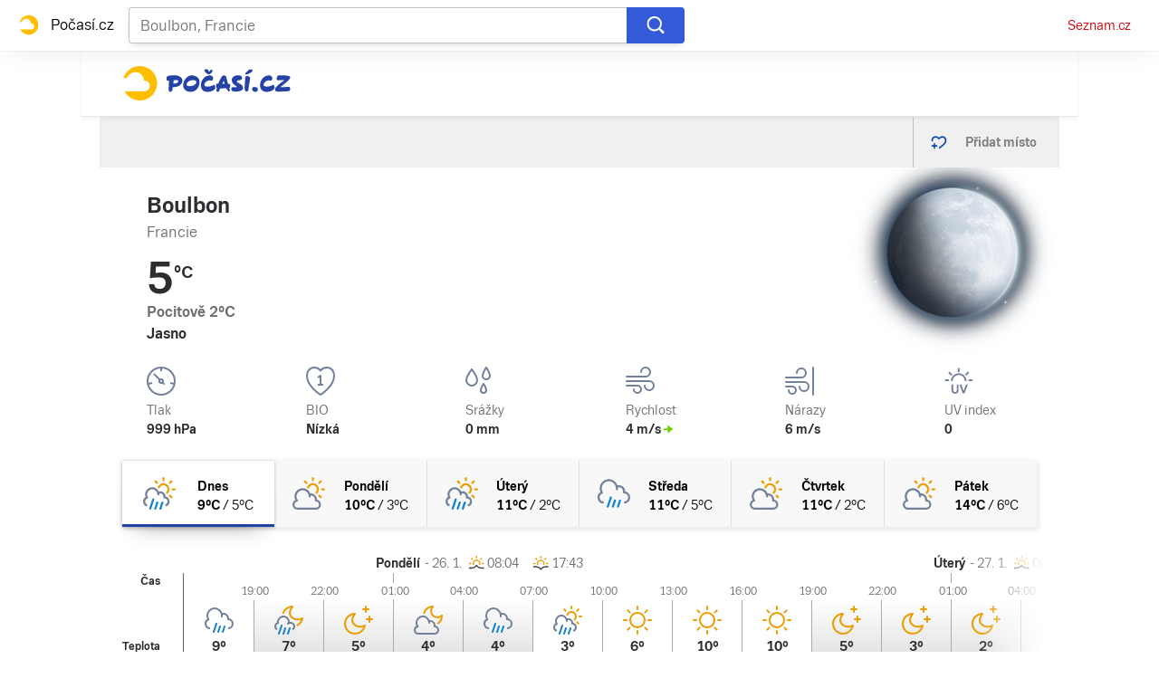

--- FILE ---
content_type: text/html; charset=utf-8
request_url: https://pocasi.seznam.cz/stat/francie/boulbon-osm_68673
body_size: 51276
content:
<!doctype html>
<html lang="cs"><head><meta charSet="utf-8"/><meta content="IE=edge" http-equiv="X-UA-Compatible"/><link as="font" crossorigin="anonymous" href="https://d82-a.sdn.cz/d_82/c_static_QI_H/vKoBq/TriviaSeznam.woff2" rel="preload" type="font/woff2"/><link as="font" crossorigin="anonymous" href="https://d82-a.sdn.cz/d_82/c_static_QI_H/vKoBq/TriviaSeznam-Bold.woff2" rel="preload" type="font/woff2"/><title>Počasí Boulbon (Francie) - Předpověď POČASÍ a RADAR na dnes, zítra a 5 dní | Seznam.cz</title><link data-ima-meta rel="canonical" href="https://pocasi.seznam.cz/stat/francie/boulbon-osm_68673" /><link data-ima-meta rel="previewimage" href="https://d82-a.sdn.cz/d_82/c_static_QP_I/HGyE/Pocasi.png" /><meta data-ima-meta name="description" content="Nejnavštěvovanější předpověď počasí ☀ v ČR. Předpověď počasí Boulbon - Francie s raderem a předpovědí na dnešek, zítra a dalších 5 dní. ➡️ Jak bude v Česku, na horách i kdekoliv po celém světě?" /><meta data-ima-meta name="keywords" content="" /><meta data-ima-meta name="robots" content="index, follow" /><meta data-ima-meta name="viewport" content="width=device-width, initial-scale=1, minimum-scale=1, viewport-fit=cover" /><meta data-ima-meta name="twitter:title" content="Počasí Boulbon (Francie) - Předpověď POČASÍ a RADAR na dnes, zítra a 5 dní | Seznam.cz" /><meta data-ima-meta name="twitter:description" content="Nejnavštěvovanější předpověď počasí ☀ v ČR. Předpověď počasí Boulbon - Francie s raderem a předpovědí na dnešek, zítra a dalších 5 dní. ➡️ Jak bude v Česku, na horách i kdekoliv po celém světě?" /><meta data-ima-meta name="twitter:card" content="summary_large_image" /><meta data-ima-meta name="twitter:image" content="https://d82-a.sdn.cz/d_82/c_static_QP_I/HGyE/Pocasi.png" /><meta data-ima-meta name="twitter:url" content="https://pocasi.seznam.cz/stat/francie/boulbon-osm_68673" /><meta data-ima-meta name="twitter:site" content="@seznam_cz" /><meta data-ima-meta property="og:title" content="Počasí Boulbon (Francie) - Předpověď POČASÍ a RADAR na dnes, zítra a 5 dní | Seznam.cz" /><meta data-ima-meta property="og:description" content="Nejnavštěvovanější předpověď počasí ☀ v ČR. Předpověď počasí Boulbon - Francie s raderem a předpovědí na dnešek, zítra a dalších 5 dní. ➡️ Jak bude v Česku, na horách i kdekoliv po celém světě?" /><meta data-ima-meta property="og:type" content="website" /><meta data-ima-meta property="og:image" content="https://d82-a.sdn.cz/d_82/c_static_QP_I/HGyE/Pocasi.png" /><meta data-ima-meta property="og:url" content="https://pocasi.seznam.cz/stat/francie/boulbon-osm_68673" />
<link crossorigin="anonymous" rel="manifest" href="https://d82-a.sdn.cz/d_82/c_static_QN_I/trHY/site.webmanifest">
<link crossorigin="anonymous" rel="icon" href="https://d82-a.sdn.cz/d_82/c_static_QN_I/trHY/favicon.ico" sizes="32x32">
<link crossorigin="anonymous" rel="icon" href="https://d82-a.sdn.cz/d_82/c_static_QN_I/trHY/favicon.svg" type="image/svg+xml">
<link crossorigin="anonymous" rel="apple-touch-icon" href="https://d82-a.sdn.cz/d_82/c_static_QN_I/trHY/apple-touch-icon.png">
<link rel="preload" href="https://d82-a.sdn.cz/d_82/c_static_gT_D/Dh4Ju/pocasi-ribbon-logo.svg" as="image" type="image/svg+xml">
<link rel="preload" href="https://d82-a.sdn.cz/d_82/c_static_gT_D/Dh4Ju/pocasi-ribbon-icon.svg" as="image" type="image/svg+xml">
<link rel="preconnect" href="https://d94-a.sdn.cz" />
<link rel="preconnect" href="https://d795-a.sdn.cz" />
<link rel="preconnect" href="https://d82-a.sdn.cz" />
<link rel="preconnect" href="https://api-web.pocasi.seznam.cz" />
<meta name="seznam-wmt" content=MGbEDdpOAUp21GPkpEuXYronJQJClBkW><meta content="#ffffff" name="theme-color"/><link crossorigin="crossorigin" href="https://share.seznam.cz/report/pocasi/web" rel="preconnect"/><link crossorigin="crossorigin" href="https://api-web.pocasi.seznam.cz/v1" rel="preconnect"/><link as="style" href="//d82-a.sdn.cz/d_82/c_static_p7_A/kOzkBkwYBTxrzzQN4FjyzVT/6122/static/css/app.33f71ed3ed27207d.css" rel="preload" type="text/css" /><link href="//d82-a.sdn.cz/d_82/c_static_p7_A/kOzkBkwYBTxrzzQN4FjyzVT/6122/static/css/app.33f71ed3ed27207d.css" rel="stylesheet" onerror="this.onerror=null;this.href='/pro/static/css/app.33f71ed3ed27207d.css';" /><script id="ima-revival-settings">(function (root) {
      root.$Debug = false;
      root.$IMA = root.$IMA || {};
      $IMA.SPA = false;
      $IMA.SPAPrefetch = false;
      $IMA.$PublicPath = "//d82-a.sdn.cz/d_82/c_static_p7_A/kOzkBkwYBTxrzzQN4FjyzVT/6122/";
      $IMA.$RequestID = "mkpf73g6-1as.k49rpi9x-ef7396e6-49e4-407a-80d5-f67a379276bb";
      $IMA.$Language = "cs";
      $IMA.$Env = "prod";
      $IMA.$Debug = false;
      $IMA.$Version = "5.0.1";
      $IMA.$App = {"scrambleCss":{"hashTable":[["el","atm","focus","ogm","mol","svg","animate","tpl","mainFooter","ribbon","ribbon__center","page","blind"],["position-relative","overflow","loaded","responsive","placeholder","fill","loader","loader-animation","loader-animation-black","loader-animation-white","layout-responsive","layout-fill","image","loader-center","crossdomain-service","crossdomain-service__icon","accessibility-header","avatar__icon","icon-mask__border","avatar","icon_author-placeholder","icon_author-placeholder--light","facebook-share","facebook-share__icon","icon","info-link","link","label","link-icon","lock--unlocked","lock--locked","lock--unavailable","login-restricted","login-restricted__dialog","login-restricted__dialog__button","login-restricted__dialog__icon","login-restricted__dialog__text","video-media-item","video-media-item__player-container","pixel","toggle","visible","toggle--disabled","toggle__switch","toggle__input","tts-info","tts-info__icon","tts-info__login-link","tts-play-btn","tts-play-btn__play-btn","tts-play-btn__pause-btn","tts-play-btn__advert","tts-play-btn__duration","twitter-share","twitter-share__icon","video-expired-poster","video-expired-poster__expire-message-container","video-expired-poster__expire-message-icon","video-expired-poster__expire-message-text","video-loading-poster","video-loading-poster--regression","copyright","iframe-player","iframe-player__iframe","image-placeholder--rounded-corners","image-placeholder--circular","text-placeholder","text-placeholder--big","text-placeholder--medium","text-placeholder--small","text-placeholder--w-100-p","text-placeholder--w-80-p","text-placeholder--w-60-p","text-placeholder--w-40-p","text-placeholder--w-15-p","expand-button","expand-button-link","headline-h1","headline-h2","headline-h3","headline-h4","headline-h5","headline-h6","link-white","link-blue","link-gray","paragraph","media-item-image","media-item-image-caption-box","media-item-image-caption-text","media-item-image-caption","media-item-image-overlay-button","media-item-image-overlay-text","media-item-image-overlay-button-highlight","media-item-image-overlay-text-highlight","media-item-image-events","article-promo-header","board","feed-item-video","feed-item-image","media-item-image-overlay-text-commercial","text-placeholder--color-dark","text-placeholder--color-medium","text-placeholder--color-light","image-placeholder--color-dark","image-placeholder--color-medium","image-placeholder--color-light","button","button--active","favourite-place","favourite-place--active","favourite-place__item","favourite-place__item-icon","favourite-place__removeBtn","favourite-place-placeholder","favourite-place__removeBtn-icon","favourite-place-add","favourite-place-add--hidden-text-mobile","favourite-place-add-icon","remove-icon","logo-pocasi","logo-pocasi__path1","logo-pocasi__path2","logo-pocasi__path3","image-placeholder--aspect-ratio-1-1","image-placeholder--aspect-ratio-3-4","image-placeholder--aspect-ratio-16-9","image-placeholder--dark-gray","image-placeholder--medium-gray","image-placeholder--gray","image-placeholder--light-gray","text-placeholder--dark-gray","text-placeholder--medium-gray","text-placeholder--gray","text-placeholder--light-gray","text-placeholder--mini","text-placeholder--micro","forecast-icon","forecast-icon__blue","forecast-icon__gray","forecast-icon__green","forecast-icon__orange","forecast-icon__red","forecast-icon__precip-snow--gray","forecast-icon__precip-snow--light-blue","ski-areals-icon","ski-areals-icon--info","ski-areals-icon--check-mark","ski-areals-icon--cross-mark","ski-areals-icon--gray","ski-areals-icon--yellow","advert-content","advert-container","advert","gambling-warning","gambling-warning__icon","gambling-warning__text","native-advert-wrapper","scroll-box","scroll-box__list","scroll-box__children-wrapper","scroll-box__button","scroll-box__button--hide-on-mobile","scroll-box__button--hidden","scroll-box__button--next","scroll-box__button--prev","scroll-box__button-arrow","scroll-box__button-gradient","scroll-box__button-gradient--next","scroll-box__button-gradient--prev","seznam-recommends-item","seznam-recommends-item__link","seznam-recommends-item__text-box","seznam-recommends-item__title","seznam-recommends-item__image","seznam-recommends-item__image-sizer","seznam-recommends-item__service-name","seznam-recommends-item__additional-type","seznam-recommends-item__label--is-advert","seznam-recommends-item__label--is-service","seznam-recommends-item__label-link","dropdown-list","dropdown-list_option-item","dropdown-list_option-item__link","dropdown-list_options-wrapper","error-component","assign-email","assign-email__button","assign-email__diff-acc-prompt","restriction-wrapper","restriction-wrapper__embed-cover","edit-link","error-content","error-content__content","error-content__icon","error-content__title","error-content__button","menu","menu__list","menu_item-link","menu_item--active","menu_item","external-menu_seo-footer","external-menu_seo-footer__","external-menu_seo-footer__link","footer-items_list-item","footer-items_list-item__link","footer-items__list","favourite-places","favourite-places-content","branding-is-branding-shown","branding-page-content","favourite-places-content-placesbox","favourite-places-content-empty","external-cns-articles-item","external-cns-articles-item__image","image-placeholder","external-cns-articles-item__date","external-cns-articles-item__text-box","external-cns-articles-item__title","external-cns-articles-item__service-name","footer__copyright","footer__logo","footer__links","forecast-graph__line","map-card","map-card--full-width","map-card__main","map-card__main-municipality","map-card__main-country","map-card__main-temperature","map-card__main-temperature-value","map-card__main-temperature-degrees","map-card__main-feel-temperature","map-card__main-cloudiness","map-card__main-image","map-card__detail","map-card__detail-entry","map-card__detail-entry-icon","map-card__detail-entry-text","map-card__detail-entry-value","map-card--old-data","ribbon-search","ribbon-search__search-bar","ribbon-search__search-button","ribbon-search__search-cross-button","ribbon-search__search-cross-button__icon","ribbon-search__search-icon","ribbon-search__search-input","ribbon-search__search-input-container","ribbon-search__search-spinner","ribbon-search__search-results","ribbon-search__search-results--loading","ribbon-search__search-results--hidden","ribbon-search__search-results-component--loading","ribbon__second-row","ribbon-search--search-results-hidden","search-suggestions","search-suggestions__country","search-suggestions__icon","search-suggestions__item","search-suggestions__item--focused","search-suggestions__line","search-suggestions__name","search-suggestions__pin-icon","search-suggestions__text","shared-timeline__title","shared-timeline__articles-wrapper","shared-timeline-item__link","shared-timeline-item__media","shared-timeline-item__title","shared-timeline-item__bottom-gradient","logo-svg","advert-layout","advert-sticky","advert-skyscraper","advert-sponsor","advert-really-sticky","advert-not-available","advert-align-to-top","advert-align-to-bottom","advert-fix-to-window","","royalty-sidebar","advert-adaptable","advert-repeating","branding-static-advert","branding-static-advert-sklik","advert-leaderboard","advert-branding","branding-sizer--auto","seznam-recommends__content","native-advert","seznam-recommends__item","external-menu_seo-footer__seznam-logo","external-menu_seo-footer__group","external-menu_seo-footer__item","external-menu_seo-footer__list","external-menu_seo-footer__logo","external-menu_seo-footer__separator","external-menu_seo-footer__title","external-menu_seo-footer__group--additional","debug","age-restriction-dialog","age-restriction-dialog__wrapper","age-restriction-dialog__arrow","age-restriction-dialog__body","age-restriction-dialog__body--storybook","age-restriction-dialog__content","age-restriction-dialog__logo","age-restriction-dialog__title","age-restriction-dialog_login-link","age-restriction-dialog_login-link__info","age-restriction-dialog_login-link__info-link","branding-layout","branding-loader","branding-sizer","branding-advert-code-iframe","branding-advert-creative","branding-advert-creative-background","branding-advert-iframe","branding-advert-iframe-2000","branding-narrow","branding__paw-container","branding","king-mainHeader","king-top-content","king-middle-content","king-bottom-content","king-mainFooter","king-container","king-sidebar","royalty-wideHeader","old-branding-advert","royalty-header","royalty-main","detailed-forecast","detailed-forecast--tablet","detailed-forecast__placeholder","detailed-forecast--old-data","detailed-forecast__week-day-content-wrapper","detailed-forecast__table","detailed-forecast--error","detailed-forecast__week","detailed-forecast__week-day","detailed-forecast__week-day--active","detailed-forecast__week-day-icon","detailed-forecast__week-day-name","detailed-forecast__table-arrow","detailed-forecast__table-arrow-left","detailed-forecast__table-gray-text","detailed-forecast__table-head","detailed-forecast__table-head-cell","detailed-forecast__table-head-date","detailed-forecast__table-head-temperature","detailed-forecast__table-body","detailed-forecast__table-day-icon","detailed-forecast__table-sunrise-time","detailed-forecast__table-day-name","detailed-forecast__table-button","detailed-forecast__table-button--hide","detailed-forecast__table-button-left","detailed-forecast__table-button-right","detailed-forecast__table-entries-wrapper","detailed-forecast__table-entry","detailed-forecast__table-entry--night","detailed-forecast__table-entry-cell","detailed-forecast__table-entry-cell-border","detailed-forecast__table-entry-time","detailed-forecast__table-entry-cloudiness","detailed-forecast__table-entry-icon","detailed-forecast__table-entry-temperature","detailed-forecast__table-entry-precip","detailed-forecast__table-entry-precip--hide","detailed-forecast__table-entry-small-icon","detailed-forecast__table-entry-wind","detailed-forecast__table-entry-date","detailed-forecast__table-entry-time-value","detailed-forecast__table-entry-time-value--hide","detailed-forecast__table-entry-time-value--aria","detailed-forecast__table-entry-graph-top","detailed-forecast__table-entry-graph-bottom","detailed-forecast__table-entry-graph","detailed-forecast__table-right-gradient","detailed-forecast__table-left-gradient","detailed-forecast__table-graph","detailed-forecast--tablet__week-row","detailed-forecast--tablet__week-row-width","detailed-forecast--tablet__week-row-wrapper","detailed-forecast--tablet__week-row-margin","detailed-forecast--tablet__week-row-cloudiness-icon","detailed-forecast--tablet__week-row-small-icon","detailed-forecast--tablet__week-day","detailed-forecast--tablet__week-day--active","detailed-forecast--tablet__week-day-width","detailed-forecast--tablet__week-day-wrapper","detailed-forecast--tablet__week-day-group","detailed-forecast--tablet__week-day-info","detailed-forecast--tablet__week-day-name","detailed-forecast--tablet__week-day-sunrise","detailed-forecast--tablet__week-day-sunrise-icon","detailed-forecast--tablet__week-day-rollup-wrapper","detailed-forecast--tablet__week-day-rollup","detailed-forecast--tablet__week-entry-wrapper","detailed-forecast--tablet__week-entry-time","detailed-forecast--tablet__week-entry-cloudiness-wrapper","detailed-forecast--tablet__week-entry-temp","detailed-forecast--tablet__week-entry-precip","detailed-forecast--tablet__week-entry-precip--hide","detailed-forecast--tablet__week-entry-wind","detailed-forecast--tablet__week-entry","detailed-forecast--tablet__gray-text","external-cns-articles__main-title","external-cns-articles__documents","external-cns-articles__document","external-cns-articles__document--hidden","external-cns-articles__document-nexttitle","external-cns-articles__expand-button","headline--left","headline--center","headline--right","leaderboard-external-cns-articles","shared-timeline__article","shared-timeline__item-placeholder","seznam-recommends-wrapper","seznam-recommends-wrapper__title","ski-areals","ski-areals__areal-on-position","ski-areals__areal-on-position__top-block","ski-areals__areal-on-position__areal-name","ski-areals__areal-on-position__info","ski-areals__areal-on-position__info-top","ski-areals__areal-on-position__info-bottom","ski-areals__areal-on-position__contact","ski-areals__areal-on-position__info-bottom-row","ski-areals__areal-on-position__info-bottom-row-label","ski-areals__areal-on-position__info-bottom-row-value","ski-areals__areal-on-position__cableway","ski-areals__areal-on-position__info-bottom-row-value-multiple","ski-areals__areal-on-position__info-bottom-row-rating-icon","ski-areals__areal-on-position__info-bottom-right-row-value","ski-areals__areal-on-position__skiing-info","ski-areals__areal-on-position__skiing-info-row","ski-areals__areal-on-position__skiing-info-row-label","ski-areals__areal-on-position__skiing-icon","ski-areals__areal-on-position__skiing-value-icon","ski-areals__areal-on-position__bottom-block","ski-areals__areal-on-position__bottom-block-box","ski-areals__areal-on-position__bottom-block-box__headline","ski-areals__areal-on-position__bottom-block-box__label","ski-areals__areal-on-position__bottom-block-box__value","ski-areals__areal-on-position__bottom-block-box__days-tab","ski-areals__areal-on-position__bottom-block-box__days-tab-day","ski-areals__areal-on-position__bottom-block-box__days-tab-day--active","ski-areals__areal-on-position__bottom-block-icon","ski-areals__near-areals","ski-areals__near-areals__headline","ski-areals__near-areals__areal-name","headline","ribbon","ribbon--with-second-row","search-container","skyscraper-external-cns-articles","weather-in-cr","weather-in-cr__main","weather-in-cr__main--placeholder","weather-in-cr__headline","weather-in-cr__place","weather-in-cr__place__name","weather-in-cr__place__weather-info","weather-in-cr__place__weather-info__temp","weather-in-cr__place__weather-info__icon","weather-in-cr__top-places","weather-in-cr__top-places__place-wrapper","weather-in-cr__top-places__place","weather-in-cr__top-places__place__name","weather-in-cr__top-places__place--placeholder","weather-in-cr__alphabet-picker","weather-in-cr__alphabet-picker__headline","weather-in-cr__alphabet-picker__alphabet","scroll-box__list__children-wrapper","weather-in-cr__alphabet-picker__button","weather-in-cr__alphabet-picker__button--disabled","weather-in-cr__alphabet-picker__button-right","weather-in-cr__alphabet-picker__arrow-left","weather-in-cr__alphabet-picker__arrow-right","weather-in-cr__alphabet-picker__letter","weather-in-cr__alphabet-picker__letter--disabled","weather-in-cr__alphabet-picker__letter--active","weather-in-cr__places-by-alphabet","weather-in-cr__places-by-alphabet__wrapper","weather-in-cr__places-by-alphabet__place-wrapper","weather-in-cr__places-by-alphabet__place","weather-in-cr__places-by-alphabet__place__name","weather-map__wrapper","weather-map__wrapper--loading","weather-map__iframe","weather-map__iframe-wrapper","weather-map","weather-map--hide-map","external-menu_header","external-menu_header__dropdown-list","external-menu_header__first-row-menu","external-menu_header__topbar","external-menu_header__toptopbar-outer","external-menu_header__topbar-outer","external-menu_header__logo","home","royalty-bottom","article-timeline","royalty","royalty--detailed-forecast-tablet","king-content","king-sidebar-container","king-middle-container","royalty-layout","royalty-vendor-bottom","royalty-footer","article-perex","article-content","paragraphs","advert-mobile-square","king","big-card","feed","social-buttons","article-timeline-title","jumbotron","headline-left","sklik","royalty-branding","header-topbar","hpsocialbar","notfound","author-header"]]},"externalApiUrl":"https://api-web.pocasi.seznam.cz/v1","features":{"allowedABTests":true,"noIndex":false,"isWebPSupported":true,"isAvifSupported":false},"externalWeatherApiUrl":"https://wapi.pocasi.seznam.cz/v2","windyWidgetMode":"realtime","sznApiConfigs":{"currentEnv":[{"name":"zpravy","externalUrl":"https://api-web.seznamzpravy.cz/v1","apiExternalUrl":"https://api-external.seznamzpravy.cz/v1"},{"name":"novinky","externalUrl":"https://api-web.novinky.cz/v1","apiExternalUrl":"https://api-external.novinky.cz/v1"},{"name":"pocasi","externalUrl":"https://api-web.pocasi.seznam.cz/v1"},{"name":"weatherApi","externalUrl":"https://wapi.pocasi.seznam.cz/v2"},{"name":"xfeed","externalUrl":"https://api-web.clanky.seznam.cz/v1","apiExternalUrl":"https://api-external.clanky.seznam.cz/v1"},{"name":"super","externalUrl":"https://api-web.super.cz/v1","apiExternalUrl":"https://api-external.super.cz/v1"},{"name":"prozeny","externalUrl":"https://api-web.prozeny.cz/v1","apiExternalUrl":"https://api-external.prozeny.cz/v1"},{"name":"garaz","externalUrl":"https://api-web.garaz.cz/v1","apiExternalUrl":"https://api-external.garaz.cz/v1"},{"name":"sport","externalUrl":"https://api-web.sport.cz/v1","apiExternalUrl":"https://api-external.sport.cz/v1"},{"name":"blogy","externalUrl":"https://api-web.medium.seznam.cz/v1","apiExternalUrl":"https://api-external.medium.seznam.cz/v1"},{"name":"campus","externalUrl":"https://api-web.campus.seznamzpravy.cz/v1"},{"name":"seoApi","externalUrl":"https://share.seznam.cz/seoapi/public"},{"name":"xpc","externalUrl":"https://share.seznam.cz/xpc/v1/api/public"}],"prod":[{"name":"zpravy","externalUrl":"https://api-web.seznamzpravy.cz/v1","apiExternalUrl":"https://api-external.seznamzpravy.cz/v1"},{"name":"novinky","externalUrl":"https://api-web.novinky.cz/v1","apiExternalUrl":"https://api-external.novinky.cz/v1"},{"name":"pocasi","externalUrl":"https://api-web.pocasi.seznam.cz/v1"},{"name":"weatherApi","externalUrl":"https://wapi.pocasi.seznam.cz/v2"},{"name":"xfeed","externalUrl":"https://api-web.clanky.seznam.cz/v1","apiExternalUrl":"https://api-external.clanky.seznam.cz/v1"},{"name":"super","externalUrl":"https://api-web.super.cz/v1","apiExternalUrl":"https://api-external.super.cz/v1"},{"name":"prozeny","externalUrl":"https://api-web.prozeny.cz/v1","apiExternalUrl":"https://api-external.prozeny.cz/v1"},{"name":"garaz","externalUrl":"https://api-web.garaz.cz/v1","apiExternalUrl":"https://api-external.garaz.cz/v1"},{"name":"sport","externalUrl":"https://api-web.sport.cz/v1","apiExternalUrl":"https://api-external.sport.cz/v1"},{"name":"blogy","externalUrl":"https://api-web.medium.seznam.cz/v1","apiExternalUrl":"https://api-external.medium.seznam.cz/v1"},{"name":"campus","externalUrl":"https://api-web.campus.seznamzpravy.cz/v1"},{"name":"seoApi","externalUrl":"https://share.seznam.cz/seoapi/public"},{"name":"xpc","externalUrl":"https://share.seznam.cz/xpc/v1/api/public"}]},"userFlags":{"sbr":false}};
      $IMA.$Protocol = "https:";
      $IMA.$Host = "pocasi.seznam.cz";
      $IMA.$Root = "";
      $IMA.$LanguagePartPath = "";
    })(typeof window !== 'undefined' && window !== null ? window : global);
    </script>
    <script>
      window.$IMA = window.$IMA || {};
      window.$IMA.Runner = {
        onError: function (error) {
          if (window.$Debug) {
            if (window.__IMA_HMR && window.__IMA_HMR.emitter) {
              window.__IMA_HMR.emitter.emit('error', { error: error });
            } else {
              console.error(error);
            }
          }

          fetch('https://share.seznam.cz/report/pocasi/web', {
            method: 'POST',
            headers: {
              'Content-Type': 'application/json'
            },
            body: JSON.stringify({
              $type: 'error:runner',
              referrer: document.referrer,
              url: location.href,
              params: {},
              name: error.name,
              message: error.message,
              stack: error.stack
            })
          });
        },
        onUnsupported: function () {
          fetch('https://share.seznam.cz/report/pocasi/web', {
            method: 'POST',
            headers: {
              'Content-Type': 'application/json'
            },
            body: JSON.stringify({
              $type: 'client:legacy',
              unsupported: true
            })
          });
        },
      };

      if (!window.fetch) {
        window.$IMA.Runner.scripts = ['https://d50-a.sdn.cz/d_50/c_static_gZ_D/fRbG8/js/fetch-polyfill.js'];
      }
    </script>
    <script id="ima-runner">var e;(e="u">typeof window&&null!==window?window:global).$IMA=e.$IMA||{},e.$IMA.Runner=function(e){for(var r=Object(e),n=1;n<arguments.length;n++){var o=arguments[n];if(null!=o)for(var t in o)Object.prototype.hasOwnProperty.call(o,t)&&(r[t]=o[t])}return r}({isEsVersion:!1,scriptResources:JSON.parse("{\"scripts\":[[\"//d82-a.sdn.cz/d_82/c_static_p7_A/kOzkBkwYBTxrzzQN4FjyzVT/6122/static/js/app.bundle.5973e9f89235579f.js\",{\"async\":\"\",\"crossorigin\":\"anonymous\",\"fallback\":\"/pro/static/js/app.bundle.5973e9f89235579f.js\"}],[\"//d82-a.sdn.cz/d_82/c_static_p7_A/kOzkBkwYBTxrzzQN4FjyzVT/6122/static/js/locale/cs.c37e676d9829585b.js\",{\"async\":\"\",\"crossorigin\":\"anonymous\",\"fallback\":\"/pro/static/js/locale/cs.c37e676d9829585b.js\"}]],\"esScripts\":[[\"//d82-a.sdn.cz/d_82/c_static_p7_A/kOzkBkwYBTxrzzQN4FjyzVT/6122/static/js.es/app.bundle.83837c128913bb37.js\",{\"async\":\"\",\"crossorigin\":\"anonymous\",\"fallback\":\"/pro/static/js.es/app.bundle.83837c128913bb37.js\"}],[\"//d82-a.sdn.cz/d_82/c_static_p7_A/kOzkBkwYBTxrzzQN4FjyzVT/6122/static/js.es/locale/cs.39e7a68e3ffd2300.js\",{\"async\":\"\",\"crossorigin\":\"anonymous\",\"fallback\":\"/pro/static/js.es/locale/cs.39e7a68e3ffd2300.js\"}]]}"),scripts:[],loadedScripts:[],testScripts:{scripts:['return typeof AbortController !== "undefined"',"return (() => { const o = { t: 1 }; return { ...o }; })() && (async () => ({}))() && !!Object.values"],esScripts:['return typeof Promise.withResolvers === "function"','return typeof Object.groupBy === "function"']},initScripts:function(){var r=e.$IMA.Runner,n=e.document.head;function o(e){try{return!!Function(e)()}catch(e){return!1}}if(r.scriptResources.esScripts&&r.testScripts.esScripts.every(o))r.isEsVersion=!0,Array.prototype.push.apply(r.scripts,r.scriptResources.esScripts);else{if(!(r.scriptResources.scripts&&r.testScripts.scripts.every(o)))return r.onUnsupported();Array.prototype.push.apply(r.scripts,r.scriptResources.scripts)}Array.isArray(r.scripts)&&r.scripts.forEach(function o(t){var i=e.document.createElement("script");if("string"==typeof t)i.src=t;else{var u=t[0],d=t[1];i.src=u,Object.keys(d).forEach(function(e){"fallback"===e&&d.fallback?i.onerror=function(){var e={};Object.keys(d).forEach(function(r){"fallback"!==r&&(e[r]=d[r])}),o([d.fallback,e])}:i.setAttribute(e,d[e])})}i.onload=function(){r.onLoad(t)},n.appendChild(i)})},run:function(){var r=e.$IMA.Runner;try{r.isEsVersion?Function(`/******/ (() => { // webpackBootstrap
/******/ 	"use strict";
/******/ 	var __webpack_modules__ = ({});
/************************************************************************/
/******/ 	// The module cache
/******/ 	var __webpack_module_cache__ = {};
/******/ 	
/******/ 	// The require function
/******/ 	function __webpack_require__(moduleId) {
/******/ 		// Check if module is in cache
/******/ 		var cachedModule = __webpack_module_cache__[moduleId];
/******/ 		if (cachedModule !== undefined) {
/******/ 			return cachedModule.exports;
/******/ 		}
/******/ 		// Create a new module (and put it into the cache)
/******/ 		var module = __webpack_module_cache__[moduleId] = {
/******/ 			id: moduleId,
/******/ 			loaded: false,
/******/ 			exports: {}
/******/ 		};
/******/ 	
/******/ 		// Execute the module function
/******/ 		__webpack_modules__[moduleId].call(module.exports, module, module.exports, __webpack_require__);
/******/ 	
/******/ 		// Flag the module as loaded
/******/ 		module.loaded = true;
/******/ 	
/******/ 		// Return the exports of the module
/******/ 		return module.exports;
/******/ 	}
/******/ 	
/******/ 	// expose the modules object (__webpack_modules__)
/******/ 	__webpack_require__.m = __webpack_modules__;
/******/ 	
/************************************************************************/
/******/ 	/* webpack/runtime/chunk loaded */
/******/ 	(() => {
/******/ 		var deferred = [];
/******/ 		__webpack_require__.O = (result, chunkIds, fn, priority) => {
/******/ 			if(chunkIds) {
/******/ 				priority = priority || 0;
/******/ 				for(var i = deferred.length; i > 0 && deferred[i - 1][2] > priority; i--) deferred[i] = deferred[i - 1];
/******/ 				deferred[i] = [chunkIds, fn, priority];
/******/ 				return;
/******/ 			}
/******/ 			var notFulfilled = Infinity;
/******/ 			for (var i = 0; i < deferred.length; i++) {
/******/ 				var [chunkIds, fn, priority] = deferred[i];
/******/ 				var fulfilled = true;
/******/ 				for (var j = 0; j < chunkIds.length; j++) {
/******/ 					if ((priority & 1 === 0 || notFulfilled >= priority) && Object.keys(__webpack_require__.O).every((key) => (__webpack_require__.O[key](chunkIds[j])))) {
/******/ 						chunkIds.splice(j--, 1);
/******/ 					} else {
/******/ 						fulfilled = false;
/******/ 						if(priority < notFulfilled) notFulfilled = priority;
/******/ 					}
/******/ 				}
/******/ 				if(fulfilled) {
/******/ 					deferred.splice(i--, 1)
/******/ 					var r = fn();
/******/ 					if (r !== undefined) result = r;
/******/ 				}
/******/ 			}
/******/ 			return result;
/******/ 		};
/******/ 	})();
/******/ 	
/******/ 	/* webpack/runtime/compat get default export */
/******/ 	(() => {
/******/ 		// getDefaultExport function for compatibility with non-harmony modules
/******/ 		__webpack_require__.n = (module) => {
/******/ 			var getter = module && module.__esModule ?
/******/ 				() => (module['default']) :
/******/ 				() => (module);
/******/ 			__webpack_require__.d(getter, { a: getter });
/******/ 			return getter;
/******/ 		};
/******/ 	})();
/******/ 	
/******/ 	/* webpack/runtime/define property getters */
/******/ 	(() => {
/******/ 		// define getter functions for harmony exports
/******/ 		__webpack_require__.d = (exports, definition) => {
/******/ 			for(var key in definition) {
/******/ 				if(__webpack_require__.o(definition, key) && !__webpack_require__.o(exports, key)) {
/******/ 					Object.defineProperty(exports, key, { enumerable: true, get: definition[key] });
/******/ 				}
/******/ 			}
/******/ 		};
/******/ 	})();
/******/ 	
/******/ 	/* webpack/runtime/global */
/******/ 	(() => {
/******/ 		__webpack_require__.g = (function() {
/******/ 			if (typeof globalThis === 'object') return globalThis;
/******/ 			try {
/******/ 				return this || new Function('return this')();
/******/ 			} catch (e) {
/******/ 				if (typeof window === 'object') return window;
/******/ 			}
/******/ 		})();
/******/ 	})();
/******/ 	
/******/ 	/* webpack/runtime/hasOwnProperty shorthand */
/******/ 	(() => {
/******/ 		__webpack_require__.o = (obj, prop) => (Object.prototype.hasOwnProperty.call(obj, prop))
/******/ 	})();
/******/ 	
/******/ 	/* webpack/runtime/make namespace object */
/******/ 	(() => {
/******/ 		// define __esModule on exports
/******/ 		__webpack_require__.r = (exports) => {
/******/ 			if(typeof Symbol !== 'undefined' && Symbol.toStringTag) {
/******/ 				Object.defineProperty(exports, Symbol.toStringTag, { value: 'Module' });
/******/ 			}
/******/ 			Object.defineProperty(exports, '__esModule', { value: true });
/******/ 		};
/******/ 	})();
/******/ 	
/******/ 	/* webpack/runtime/node module decorator */
/******/ 	(() => {
/******/ 		__webpack_require__.nmd = (module) => {
/******/ 			module.paths = [];
/******/ 			if (!module.children) module.children = [];
/******/ 			return module;
/******/ 		};
/******/ 	})();
/******/ 	
/******/ 	/* webpack/runtime/publicPath */
/******/ 	(() => {
/******/ 		__webpack_require__.p = "/pro/";
/******/ 	})();
/******/ 	
/******/ 	/* webpack/runtime/jsonp chunk loading */
/******/ 	(() => {
/******/ 		// no baseURI
/******/ 		
/******/ 		// object to store loaded and loading chunks
/******/ 		// undefined = chunk not loaded, null = chunk preloaded/prefetched
/******/ 		// [resolve, reject, Promise] = chunk loading, 0 = chunk loaded
/******/ 		var installedChunks = {
/******/ 			"runtime": 0
/******/ 		};
/******/ 		
/******/ 		// no chunk on demand loading
/******/ 		
/******/ 		// no prefetching
/******/ 		
/******/ 		// no preloaded
/******/ 		
/******/ 		// no HMR
/******/ 		
/******/ 		// no HMR manifest
/******/ 		
/******/ 		__webpack_require__.O.j = (chunkId) => (installedChunks[chunkId] === 0);
/******/ 		
/******/ 		// install a JSONP callback for chunk loading
/******/ 		var webpackJsonpCallback = (parentChunkLoadingFunction, data) => {
/******/ 			var [chunkIds, moreModules, runtime] = data;
/******/ 			// add "moreModules" to the modules object,
/******/ 			// then flag all "chunkIds" as loaded and fire callback
/******/ 			var moduleId, chunkId, i = 0;
/******/ 			if(chunkIds.some((id) => (installedChunks[id] !== 0))) {
/******/ 				for(moduleId in moreModules) {
/******/ 					if(__webpack_require__.o(moreModules, moduleId)) {
/******/ 						__webpack_require__.m[moduleId] = moreModules[moduleId];
/******/ 					}
/******/ 				}
/******/ 				if(runtime) var result = runtime(__webpack_require__);
/******/ 			}
/******/ 			if(parentChunkLoadingFunction) parentChunkLoadingFunction(data);
/******/ 			for(;i < chunkIds.length; i++) {
/******/ 				chunkId = chunkIds[i];
/******/ 				if(__webpack_require__.o(installedChunks, chunkId) && installedChunks[chunkId]) {
/******/ 					installedChunks[chunkId][0]();
/******/ 				}
/******/ 				installedChunks[chunkId] = 0;
/******/ 			}
/******/ 			return __webpack_require__.O(result);
/******/ 		}
/******/ 		
/******/ 		var chunkLoadingGlobal = globalThis["webpackChunkclanky_web"] = globalThis["webpackChunkclanky_web"] || [];
/******/ 		chunkLoadingGlobal.forEach(webpackJsonpCallback.bind(null, 0));
/******/ 		chunkLoadingGlobal.push = webpackJsonpCallback.bind(null, chunkLoadingGlobal.push.bind(chunkLoadingGlobal));
/******/ 	})();
/******/ 	
/************************************************************************/
/******/ 	
/******/ 	
/******/ })()
;`)():Function(`/******/ (() => { // webpackBootstrap
/******/ 	"use strict";
/******/ 	var __webpack_modules__ = ({});
/************************************************************************/
/******/ 	// The module cache
/******/ 	var __webpack_module_cache__ = {};
/******/ 	
/******/ 	// The require function
/******/ 	function __webpack_require__(moduleId) {
/******/ 		// Check if module is in cache
/******/ 		var cachedModule = __webpack_module_cache__[moduleId];
/******/ 		if (cachedModule !== undefined) {
/******/ 			return cachedModule.exports;
/******/ 		}
/******/ 		// Create a new module (and put it into the cache)
/******/ 		var module = __webpack_module_cache__[moduleId] = {
/******/ 			id: moduleId,
/******/ 			loaded: false,
/******/ 			exports: {}
/******/ 		};
/******/ 	
/******/ 		// Execute the module function
/******/ 		__webpack_modules__[moduleId].call(module.exports, module, module.exports, __webpack_require__);
/******/ 	
/******/ 		// Flag the module as loaded
/******/ 		module.loaded = true;
/******/ 	
/******/ 		// Return the exports of the module
/******/ 		return module.exports;
/******/ 	}
/******/ 	
/******/ 	// expose the modules object (__webpack_modules__)
/******/ 	__webpack_require__.m = __webpack_modules__;
/******/ 	
/************************************************************************/
/******/ 	/* webpack/runtime/chunk loaded */
/******/ 	(() => {
/******/ 		var deferred = [];
/******/ 		__webpack_require__.O = (result, chunkIds, fn, priority) => {
/******/ 			if(chunkIds) {
/******/ 				priority = priority || 0;
/******/ 				for(var i = deferred.length; i > 0 && deferred[i - 1][2] > priority; i--) deferred[i] = deferred[i - 1];
/******/ 				deferred[i] = [chunkIds, fn, priority];
/******/ 				return;
/******/ 			}
/******/ 			var notFulfilled = Infinity;
/******/ 			for (var i = 0; i < deferred.length; i++) {
/******/ 				var [chunkIds, fn, priority] = deferred[i];
/******/ 				var fulfilled = true;
/******/ 				for (var j = 0; j < chunkIds.length; j++) {
/******/ 					if ((priority & 1 === 0 || notFulfilled >= priority) && Object.keys(__webpack_require__.O).every((key) => (__webpack_require__.O[key](chunkIds[j])))) {
/******/ 						chunkIds.splice(j--, 1);
/******/ 					} else {
/******/ 						fulfilled = false;
/******/ 						if(priority < notFulfilled) notFulfilled = priority;
/******/ 					}
/******/ 				}
/******/ 				if(fulfilled) {
/******/ 					deferred.splice(i--, 1)
/******/ 					var r = fn();
/******/ 					if (r !== undefined) result = r;
/******/ 				}
/******/ 			}
/******/ 			return result;
/******/ 		};
/******/ 	})();
/******/ 	
/******/ 	/* webpack/runtime/compat get default export */
/******/ 	(() => {
/******/ 		// getDefaultExport function for compatibility with non-harmony modules
/******/ 		__webpack_require__.n = (module) => {
/******/ 			var getter = module && module.__esModule ?
/******/ 				() => (module['default']) :
/******/ 				() => (module);
/******/ 			__webpack_require__.d(getter, { a: getter });
/******/ 			return getter;
/******/ 		};
/******/ 	})();
/******/ 	
/******/ 	/* webpack/runtime/define property getters */
/******/ 	(() => {
/******/ 		// define getter functions for harmony exports
/******/ 		__webpack_require__.d = (exports, definition) => {
/******/ 			for(var key in definition) {
/******/ 				if(__webpack_require__.o(definition, key) && !__webpack_require__.o(exports, key)) {
/******/ 					Object.defineProperty(exports, key, { enumerable: true, get: definition[key] });
/******/ 				}
/******/ 			}
/******/ 		};
/******/ 	})();
/******/ 	
/******/ 	/* webpack/runtime/global */
/******/ 	(() => {
/******/ 		__webpack_require__.g = (function() {
/******/ 			if (typeof globalThis === 'object') return globalThis;
/******/ 			try {
/******/ 				return this || new Function('return this')();
/******/ 			} catch (e) {
/******/ 				if (typeof window === 'object') return window;
/******/ 			}
/******/ 		})();
/******/ 	})();
/******/ 	
/******/ 	/* webpack/runtime/hasOwnProperty shorthand */
/******/ 	(() => {
/******/ 		__webpack_require__.o = (obj, prop) => (Object.prototype.hasOwnProperty.call(obj, prop))
/******/ 	})();
/******/ 	
/******/ 	/* webpack/runtime/make namespace object */
/******/ 	(() => {
/******/ 		// define __esModule on exports
/******/ 		__webpack_require__.r = (exports) => {
/******/ 			if(typeof Symbol !== 'undefined' && Symbol.toStringTag) {
/******/ 				Object.defineProperty(exports, Symbol.toStringTag, { value: 'Module' });
/******/ 			}
/******/ 			Object.defineProperty(exports, '__esModule', { value: true });
/******/ 		};
/******/ 	})();
/******/ 	
/******/ 	/* webpack/runtime/node module decorator */
/******/ 	(() => {
/******/ 		__webpack_require__.nmd = (module) => {
/******/ 			module.paths = [];
/******/ 			if (!module.children) module.children = [];
/******/ 			return module;
/******/ 		};
/******/ 	})();
/******/ 	
/******/ 	/* webpack/runtime/publicPath */
/******/ 	(() => {
/******/ 		__webpack_require__.p = "/pro/";
/******/ 	})();
/******/ 	
/******/ 	/* webpack/runtime/jsonp chunk loading */
/******/ 	(() => {
/******/ 		// no baseURI
/******/ 		
/******/ 		// object to store loaded and loading chunks
/******/ 		// undefined = chunk not loaded, null = chunk preloaded/prefetched
/******/ 		// [resolve, reject, Promise] = chunk loading, 0 = chunk loaded
/******/ 		var installedChunks = {
/******/ 			"runtime": 0
/******/ 		};
/******/ 		
/******/ 		// no chunk on demand loading
/******/ 		
/******/ 		// no prefetching
/******/ 		
/******/ 		// no preloaded
/******/ 		
/******/ 		// no HMR
/******/ 		
/******/ 		// no HMR manifest
/******/ 		
/******/ 		__webpack_require__.O.j = (chunkId) => (installedChunks[chunkId] === 0);
/******/ 		
/******/ 		// install a JSONP callback for chunk loading
/******/ 		var webpackJsonpCallback = (parentChunkLoadingFunction, data) => {
/******/ 			var [chunkIds, moreModules, runtime] = data;
/******/ 			// add "moreModules" to the modules object,
/******/ 			// then flag all "chunkIds" as loaded and fire callback
/******/ 			var moduleId, chunkId, i = 0;
/******/ 			if(chunkIds.some((id) => (installedChunks[id] !== 0))) {
/******/ 				for(moduleId in moreModules) {
/******/ 					if(__webpack_require__.o(moreModules, moduleId)) {
/******/ 						__webpack_require__.m[moduleId] = moreModules[moduleId];
/******/ 					}
/******/ 				}
/******/ 				if(runtime) var result = runtime(__webpack_require__);
/******/ 			}
/******/ 			if(parentChunkLoadingFunction) parentChunkLoadingFunction(data);
/******/ 			for(;i < chunkIds.length; i++) {
/******/ 				chunkId = chunkIds[i];
/******/ 				if(__webpack_require__.o(installedChunks, chunkId) && installedChunks[chunkId]) {
/******/ 					installedChunks[chunkId][0]();
/******/ 				}
/******/ 				installedChunks[chunkId] = 0;
/******/ 			}
/******/ 			return __webpack_require__.O(result);
/******/ 		}
/******/ 		
/******/ 		var chunkLoadingGlobal = self["webpackChunkclanky_web"] = self["webpackChunkclanky_web"] || [];
/******/ 		chunkLoadingGlobal.forEach(webpackJsonpCallback.bind(null, 0));
/******/ 		chunkLoadingGlobal.push = webpackJsonpCallback.bind(null, chunkLoadingGlobal.push.bind(chunkLoadingGlobal));
/******/ 	})();
/******/ 	
/************************************************************************/
/******/ 	
/******/ 	
/******/ })()
;`)(),r.onRun()}catch(e){r.onError(e)}},onLoad:function(r){var n=e.$IMA.Runner;n.loadedScripts.push("string"==typeof r?r:r[0]),n.scripts.length===n.loadedScripts.length&&n.run()},onError:function(e){console.error("IMA Runner ERROR:",e),window.__IMA_HMR&&window.__IMA_HMR.emitter&&window.$Debug&&window.__IMA_HMR.emitter.emit("error",{error:e})},onUnsupported:function(){console.warn("Unsupported environment, the app runtime was not executed.")},onRun:function(){}},e.$IMA.Runner||{}),e.$IMA.Runner.initScripts(),Object.seal(e.$IMA.Runner);</script></head><body><div id="fb-root"></div><div id="szn-clanky"><div class="skin-kiwi view-adapter" data-dot="page-home.country" data-dot-data="{&quot;section&quot;:&quot;hp&quot;}"><div aria-label="Hlavička" class="d_gE"><div class="d_gE" data-dot="ogm-ribbon" style="height:56px"><style>.szn-suggest-list--dark{--color-box-background: #333;--color-box-border: #555;--color-element-background: #555;--color-text: #f0f0f0;--color-text-metadata: #999;--color-bakground-metadata: #fff;--color-button: #f0f0f0;--color-miniapp-label: #999;--color-label: #999}.szn-suggest-list--light,.szn-suggest-list--system{--color-box-background: #fff;--color-box-border: #eee;--color-element-background: #eee;--color-text: #111;--color-text-metadata: #999;--color-bakground-metadata: #fff;--color-button: #111;--color-miniapp-label: #999;--color-label: #999}@media (prefers-color-scheme: dark){.szn-suggest-list--system{--color-box-background: #333;--color-box-border: #555;--color-element-background: #555;--color-text: #f0f0f0;--color-text-metadata: #999;--color-bakground-metadata: #fff;--color-button: #f0f0f0;--color-miniapp-label: #999;--color-label: #999}}.szn-suggest-list{position:relative;z-index:401;font-family:Arial CE,Arial,Helvetica CE,Helvetica,sans-serif}.szn-suggest-list--overlay-off{position:relative;z-index:401}.szn-suggest-list__overlay{position:absolute;inset:0;z-index:400;min-width:100%;min-height:100%;background-color:transparent;opacity:0}.szn-suggest-list__overlay__cover{position:relative;inset:0;z-index:400;min-width:100%;min-height:100%;background-color:#000}@keyframes fadeOut{0%{opacity:1}to{opacity:0}}@keyframes fadeIn{0%{opacity:0}to{opacity:1}}.szn-suggest-list__list{margin:0;padding:0;list-style:none}.szn-suggest-list__list--boxed{border:1px solid #eee;border-radius:4px;overflow:hidden;background-color:#fff;box-shadow:0 2px 4px #0003}.szn-suggest-list__item{margin:0;padding:10px 12px}.szn-suggest-list__item--indented{padding-left:56px}.szn-suggest-list__item--text{padding-top:4px;padding-bottom:4px;cursor:pointer}.szn-suggest-list__item--text:first-child{margin-top:8px}.szn-suggest-list__item--text:last-child{margin-bottom:8px}.szn-suggest-list__item--text.szn-suggest-list__item--selected{background-color:#eee}.szn-suggest-list__text{display:flex;flex-flow:row nowrap;justify-content:flex-start}@supports (display: -webkit-box){.szn-suggest-list__text{min-height:36px;overflow:hidden;align-items:center}}.szn-suggest-list__text-value{display:inline-block;margin:4px 0;max-width:calc(100% - 50px);flex-shrink:0;overflow:hidden;font-size:16px;font-weight:700;line-height:36px;color:#111;white-space:nowrap}.szn-suggest-list__text-value--short{max-width:calc(100% - 82px);text-overflow:ellipsis}@supports (display: -webkit-box){.szn-suggest-list__text-value{display:-webkit-box;-webkit-line-clamp:2;-webkit-box-orient:vertical;line-height:18px;white-space:normal;text-overflow:ellipsis}}.szn-suggest-list__text-value--emphasized{font-weight:400}.szn-suggest-list__text-metadata--text{display:inline-block;overflow:hidden;font-size:14px;line-height:36px;color:#999;white-space:nowrap;text-overflow:ellipsis}.szn-suggest-list__text-metadata--image{display:inline-block;border-radius:8px;width:32px;height:32px;flex-shrink:0;overflow:hidden;background-position:center center;background-size:cover;background-repeat:no-repeat}.szn-suggest-list__text-metadata--image--dark{opacity:.9}.szn-suggest-list__text-metadata--image--rounded{border-radius:50%}.szn-suggest-list__text-metadata--leading{display:inline-block;margin-right:12px;width:32px;height:32px;flex-shrink:0;overflow:hidden}.szn-suggest-list__text-metadata-container{display:flex;height:36px;flex-grow:1;overflow:hidden;flex-wrap:wrap;justify-content:space-between;white-space:nowrap}.szn-suggest-list__text-bottom-metadata-container{display:flex;margin-top:2px;height:16px;flex-grow:1;overflow:hidden;flex-wrap:wrap;justify-content:space-between;align-items:flex-end}.szn-suggest-list__text-metadata--bottom{padding:2px 0;height:16px;font-weight:400;line-height:12px}.szn-suggest-list__text-bottom-metadata-container .szn-suggest-list__text-metadata--bottom{font-size:12px}.szn-suggest-list__text-metadata-container--prioritize-aside-meta-data{flex-direction:row-reverse}.szn-suggest-list__text-metadata--trailing{margin-left:8px;max-width:calc(100% - 8px);flex:0 0 auto}.szn-suggest-list__text-button+.szn-suggest-list__text-metadata--trailing{max-width:calc(100% - 40px)}.szn-suggest-list__text-metadata--text.szn-suggest-list__text-metadata--trailing:before{content:"\2013  "}.szn-suggest-list__text-metadata--aside{margin-left:8px;flex:0 0 auto;text-align:right}.szn-suggest-list__text-button{display:flex;margin:auto 4px;border:none;border-radius:50%;min-width:32px;min-height:32px;justify-content:center;align-items:center;background:none;cursor:pointer;opacity:.4}.szn-suggest-list__text-button svg{fill:#111}.szn-suggest-list__text-button:hover{opacity:1}.szn-suggest-list__text-button-icon{width:13px;height:13px}.szn-suggest-list__miniapp-label{display:block;margin:0 0 8px;font-size:14px;line-height:20px;color:#999}.szn-suggest-list__miniapp-value{display:block;margin:0;font-size:16px;font-weight:700;line-height:20px;color:#111}.szn-suggest-list__item--miniapp{border-top:1px solid #eee;border-bottom:1px solid #eee}.szn-suggest-list__item--miniapp:first-child{border-top:none}.szn-suggest-list__item--miniapp:last-child{border-bottom:none}.szn-suggest-list__item--miniapp+.szn-suggest-list__item--miniapp{border-top:none}.szn-suggest-list__item--label{padding-top:4px;padding-bottom:4px}.szn-suggest-list__item--label:first-child{margin-top:8px}.szn-suggest-list__item--label:last-child{margin-bottom:8px}.szn-suggest-list__label-value{display:block;margin:0;font-size:14px;line-height:20px;color:#999;white-space:nowrap}.szn-suggest-list__tiled-list{margin-bottom:8px;overflow-x:auto}.szn-suggest-list__tiled-list ul{display:inline-flex;margin:0 6px 0 8px;padding:0;overflow-x:auto;list-style:none}.szn-suggest-list__tiled-item{display:inline-block;position:relative;box-sizing:border-box;padding:8px;width:120px;cursor:pointer}.szn-suggest-list__tiled-text-value{display:inline-block;margin-top:8px;max-width:100%;flex-shrink:0;overflow:hidden;font-size:14px;font-weight:700;line-height:36px;text-align:left;color:#111;white-space:nowrap}.szn-suggest-list__tiled-text-value--emphasized{font-weight:400}@supports (display: -webkit-box){.szn-suggest-list__tiled-text-value{display:-webkit-box;-webkit-line-clamp:2;-webkit-box-orient:vertical;line-height:18px;white-space:normal;text-overflow:ellipsis}}.szn-suggest-list__tiled-item.szn-suggest-list__item--selected{border-radius:4px;background-color:#eee}.szn-suggest-list__tiled-text-metadata{margin:0;border-radius:8px;width:104px;height:104px;flex-shrink:0;overflow:hidden;background-color:#fff;opacity:.9}.szn-suggest-list__tiled-text-metadata--image{display:block;width:104px;height:104px;background-position:center center;background-size:contain;background-repeat:no-repeat;mix-blend-mode:multiply}@supports (display: var(--prop)){.szn-suggest-list__list--boxed{border:1px solid var(--color-box-border);background-color:var(--color-box-background)}.szn-suggest-list__item--text.szn-suggest-list__item--selected{background-color:var(--color-element-background)}.szn-suggest-list__text-value{color:var(--color-text)}.szn-suggest-list__text-metadata--text{color:var(--color-text-metadata)}.szn-suggest-list__text-button svg{fill:var(--color-button)}.szn-suggest-list__miniapp-label{color:var(--color-miniapp-label)}.szn-suggest-list__miniapp-value{color:var(--color-text)}.szn-suggest-list__item--miniapp{border-top:1px solid var(--color-box-border);border-bottom:1px solid var(--color-box-border)}.szn-suggest-list__label-value{color:var(--color-label)}.szn-suggest-list__tiled-text-value{color:var(--color-text)}.szn-suggest-list__tiled-item.szn-suggest-list__item--selected{background-color:var(--color-element-background)}.szn-suggest-list__tiled-text-metadata{background-color:var(--color-bakground-metadata)}}.szn-suggest-list__item--buttons{display:flex;margin-top:auto;padding-bottom:24px;justify-content:center;gap:16px}.szn-suggest-list__button{border:0;border-radius:100px;padding:8px 16px;justify-content:center;font-weight:700;background:#f4f4f4}.szn-suggest-list__button:hover{color:var(--color-text)}.szn-mobile-input-with-suggest-list--dark{--color-input-background: #333;--color-input-shadow: #111;--color-text: #f0f0f0;--color-text-placeholder: #999;--color-box-background: #333;--color-button-primary: #c00;--color-button-search: #f0f0f0;--color-button-roundedBackground: #eee;--color-button-close: #000;--color-button-clear: #999;--color-button-back: #f0f0f0;--color-button-disabled: #999}.szn-mobile-input-with-suggest-list--light,.szn-mobile-input-with-suggest-list--system{--color-input-background: #fff;--color-input-shadow: #ccc;--color-text: #111;--color-text-placeholder: #999;--color-box-background: #fff;--color-button-primary: #c00;--color-button-search: #f0f0f0;--color-button-roundedBackground: #eee;--color-button-close: #000;--color-button-clear: #999;--color-button-back: #111;--color-button-disabled: #999}@media (prefers-color-scheme: dark){.szn-mobile-input-with-suggest-list--system{--color-input-background: #333;--color-input-shadow: #111;--color-text: #f0f0f0;--color-text-placeholder: #999;--color-box-background: #333;--color-button-primary: #c00;--color-button-search: #f0f0f0;--color-button-keyboardBackground: #f0f0f0;--color-button-keyboard: #404040;--color-button-roundedBackground: #eee;--color-button-close: #000;--color-button-clear: #999;--color-button-back: #f0f0f0;--color-button-disabled: #999}}.szn-mobile-input-with-suggest-list--dark,.szn-mobile-input-with-suggest-list--light,.szn-mobile-input-with-suggest-list--system{height:100%}.szn-mobile-input-with-suggest-list__controlPanel{display:flex;position:fixed;left:0;top:0;z-index:10000;box-sizing:border-box;border:none;padding:8px;width:100%;height:56px;align-items:center;background-color:var(--color-input-background);box-shadow:0 0 8px var(--color-input-shadow)}.szn-mobile-input-with-suggest-list__controlPanel__input-2,.szn-mobile-input-with-suggest-list__controlPanel__input-3{box-sizing:border-box;margin:0;outline:none;border:none;height:40px;overflow:hidden;color:var(--color-text);background-color:var(--color-input-background)}.szn-mobile-input-with-suggest-list__controlPanel__input-2::placeholder,.szn-mobile-input-with-suggest-list__controlPanel__input-3::placeholder{color:var(--color-text-placeholder)}.szn-mobile-input-with-suggest-list__controlPanel__input-2{width:calc(100vw - 112px)}.szn-mobile-input-with-suggest-list__controlPanel__input-3{width:calc(100vw - 160px)}.szn-mobile-input-with-suggest-list__suggestList{position:fixed;left:0;top:56px;z-index:9999;width:100vw;height:calc(100% - 56px);overflow-y:scroll;background-color:var(--color-box-background)}@keyframes speakingLeft{0%{transform:translate(0)}20%{transform:translate(-4px)}50%{transform:translate(7.5px)}80%{transform:translate(-4px)}to{transform:translate(0)}}@keyframes speakingRight{0%{transform:translate(0)}20%{transform:translate(4px)}50%{transform:translate(-7.5px)}80%{transform:translate(4px)}to{transform:translate(0)}}@keyframes speaking{0%{transform:scale(1)}20%{transform:scaleX(1.5)}50%{transform:scaleX(.25)}80%{transform:scaleX(1.5)}to{transform:scale(1)}}.szn-mobile-input-with-suggest-list__button{display:flex;margin:0;outline:none;border:transparent;border-radius:4px;padding:0;width:48px;height:40px;justify-content:center;align-items:center;background-color:transparent;background-position:center;background-repeat:no-repeat;cursor:pointer}.szn-mobile-input-with-suggest-list__button--primary{background-color:var(--color-button-primary)}.szn-mobile-input-with-suggest-list__button--rounded{border-radius:50%;height:48px;background-color:var(--color-button-roundedBackground)}.szn-mobile-input-with-suggest-list__button--icon-search svg path{color:var(--color-button-search);fill:var(--color-button-search)}.szn-mobile-input-with-suggest-list__button--icon-clear{color:var(--color-button-clear);fill:var(--color-button-clear)}.szn-mobile-input-with-suggest-list__button--icon-back{color:var(--color-button-back);fill:var(--color-button-back)}.szn-mobile-input-with-suggest-list__button--icon-close{color:var(--color-button-close);fill:var(--color-button-close)}.szn-mobile-input-with-suggest-list__button--disabled{background-color:var(--color-button-disabled);cursor:not-allowed}.ribbon-badge{display:flex;z-index:9001;min-width:50px;height:42px;flex-shrink:0;justify-content:flex-end;align-items:center}@media all and (min-width: 600px){.ribbon-badge{min-width:192px}}.ribbon-badge szn-login-widget{--icon: var(--ribbon-notifications-color, #c0c0c0);--icon-hover: var(--ribbon-notifications-color-hover, #000000)}.ribbon-button{display:flex;position:relative;flex-shrink:0;align-items:center;text-decoration:none}.ribbon-button__button{display:flex;box-sizing:border-box;margin:0;border:0;padding:0;width:100%;height:100%;overflow:visible;justify-content:center;align-items:center;font-family:inherit;font-size:100%;line-height:100%;text-align:center;color:inherit;text-transform:none;background:transparent;cursor:pointer;outline:none}.ribbon-button__button .ribbon-icon{color:inherit}.ribbon-control__icon{margin-right:16px;width:14px;width:var(--ribbon-control-icon-width, 14px)}.ribbon-control__label{margin-right:16px;flex-shrink:0;color:#c00;color:var(--ribbon-control-label-color, #cc0000)}.ribbon-control__icon~.ribbon-control__label{display:none}@media all and (min-width: 600px){.ribbon-control__icon{margin-right:6px}.ribbon-control__icon~.ribbon-control__label{display:block}}.ribbon-menu{position:fixed;inset:56px 0 0;z-index:9000;box-sizing:border-box;width:100%;height:calc(100% - 56px);height:calc(var(--ribbon-inner-height, 100%) - 56px);overflow:hidden;transition:opacity .4s ease}.ribbon-menu--hidden{pointer-events:none;visibility:hidden;opacity:0}.ribbon-menu__button{position:absolute;right:0;top:0;width:44px;height:44px;color:#a0a0a0;color:var(--ribbon-submenu-button-color, #a0a0a0)}.ribbon-menu__button--up{transform:rotate(180deg)}.ribbon-menu__content{position:absolute;inset:0;box-sizing:border-box;padding:16px 12px;width:100%;height:100%;overflow-y:scroll;background:#fafafa;background:var(--ribbon-menu-background-color, #fafafa);transition:left .4s ease;-webkit-overflow-scrolling:touch}.ribbon-menu__content:before{position:absolute;left:0;top:-30px;width:100%;height:30px;content:"";box-shadow:0 0 2px #0000001a,0 8px 30px -12px #0000001f}.ribbon-menu__content--hidden{left:-100%}.ribbon-menu__item{display:block;position:relative;padding:0 8px;min-height:44px;font-size:16px;font-weight:400;line-height:44px;color:#000;color:var(--ribbon-menu-item-color, #000000)}.ribbon-menu__link{font-size:inherit;font-weight:inherit;color:inherit;text-decoration:none}.ribbon-menu__link:visited{color:inherit}.ribbon-menu__primary,.ribbon-menu__secondary{margin:0;padding:0;list-style:none}.ribbon-menu__primary>.ribbon-menu__item{border-bottom:1px solid #f0f0f0;border-bottom:1px solid var(--ribbon-menu-separator-color, #f0f0f0)}.ribbon-menu__primary>.ribbon-menu__item:first-child{border-top:1px solid #f0f0f0;border-top:1px solid var(--ribbon-menu-separator-color, #f0f0f0);font-weight:700}.ribbon-menu__primary>.ribbon-menu__item:nth-child(n+2){color:#c00;color:var(--ribbon-menu-primary-color, #cc0000)}.ribbon-menu__secondary{max-height:1056px;overflow:hidden;transition:max-height .8s ease}.ribbon-menu__secondary--hidden{max-height:0;transition-timing-function:cubic-bezier(0,1,0,1)}@media all and (min-width: 600px){.ribbon-menu{background:#00000080}.ribbon-menu__button{display:none}.ribbon-menu__content{padding:18px 30px;width:436px;scrollbar-width:none;-ms-overflow-style:none}.ribbon-menu__content::-webkit-scrollbar{width:0;height:0}.ribbon-menu__content--hidden{left:-436px}.ribbon-menu__item{padding:0;min-height:24px;line-height:24px}.ribbon-menu__link:hover{text-decoration:underline}.ribbon-menu__primary>.ribbon-menu__item{margin-bottom:24px;border:0;font-weight:700}.ribbon-menu__primary>.ribbon-menu__item:first-child{border:0}.ribbon-menu__secondary{margin-top:8px;margin-bottom:6px;columns:2 180px}.ribbon-menu__secondary--hidden{max-height:none}.ribbon-menu__secondary>.ribbon-menu__item{margin-bottom:4px;font-size:15px}}.ribbon-menu__button .ribbon-icon{height:22px}.ribbon-search{display:flex;position:fixed;left:8px;top:0;z-index:9002;padding-top:8px;width:100%;max-width:calc(100% - 98px);flex-direction:column;transition:opacity .4s ease-in-out,visibility .4s}.ribbon-search--hidden{visibility:hidden;opacity:0}.ribbon-search__bar{display:flex;height:40px}@media all and (min-width: 600px){.ribbon-search{position:relative;left:0;padding-top:0;max-width:614px}}.ribbon-search-desktop{display:flex;position:relative;max-width:calc(100% - 48px);flex:1;flex-direction:column}@media all and (min-width: 600px){.ribbon-search-desktop{max-width:calc(100% - 64px)}}.ribbon-search-desktop__submit{border-radius:0 4px 4px 0;width:48px;height:100%;flex-shrink:0;color:#fff;color:var(--ribbon-search-button-icon-color, #ffffff);background:#c00;background:var(--ribbon-search-button-color, #cc0000)}@media all and (min-width: 600px){.ribbon-search-desktop__submit{width:64px}}.ribbon-search-desktop__submit:hover{background:#a00000;background:var(--ribbon-search-button-hover-color, #a00000)}.ribbon-search-desktop__icon-search{width:20px;height:20px}.ribbon-search-desktop__clear{display:none;position:absolute;right:0;top:0;padding-right:8px;width:32px;height:100%;color:#ccc;color:var(--ribbon-search-clear-icon-color, #cccccc)}.ribbon-search-desktop__clear:hover{color:#000;color:var(--ribbon-search-clear-icon-hover-color, #000000)}.ribbon-search-desktop__clear--visible{display:block}.ribbon-search-desktop__icon-cross{width:16px;height:16px}.ribbon-search-desktop .szn-input-with-suggest-list{box-sizing:border-box;margin:0;border-color:#ccc;border-color:var(--ribbon-search-border-color, #cccccc);border-radius:4px 0 0 4px;border-style:solid;border-width:1px;border-right:0;padding:0 40px 0 14px;min-height:100%;flex-grow:1;font-family:Trivia Seznam,Helvetica,Arial,sans-serif;font-size:16px;line-height:normal;color:#222;color:var(--ribbon-search-font-color, #222222);background:#fff;background:var(--ribbon-search-background-color, #ffffff);-webkit-appearance:none;outline:none}.ribbon-search-desktop .szn-input-with-suggest-list:hover{border-color:#666;border-color:var(--ribbon-search-border-hover-color, #666666)}.ribbon-search-desktop .szn-input-with-suggest-list::-ms-clear{display:none}.ribbon-search-desktop .szn-input-with-suggest-list::placeholder{color:#757575;color:var(--ribbon-search-placeholder-color, #757575)}.ribbon-search-desktop .szn-suggest-list{font-family:Trivia Seznam,Helvetica,Arial,sans-serif}.szn-mobile-input-with-suggest-list--light{--color-button-primary: var(--ribbon-search-button-color, #cc0000)}.szn-mobile-input-with-suggest-list__button--icon-back{box-sizing:content-box;padding:0 10px;width:20px}.szn-mobile-input-with-suggest-list__button--icon-clear{box-sizing:content-box;padding:0 22px;width:12px}.szn-mobile-input-with-suggest-list__button--icon-search{box-sizing:content-box;padding:0 12px;width:20px}.szn-mobile-input-with-suggest-list__button--icon-back .ribbon-icon,.szn-mobile-input-with-suggest-list__button--icon-clear .ribbon-icon,.szn-mobile-input-with-suggest-list__button--icon-search .ribbon-icon{width:100%;height:auto}.szn-mobile-input-with-suggest-list__controlPanel__input-2,.szn-mobile-input-with-suggest-list__controlPanel__input-3{width:auto;flex-grow:1;font-family:Arial,Helvetica,sans-serif;font-size:18px}.ribbon-mobile-search__input{display:none}.ribbon-service{display:flex;height:32px;flex-shrink:1;align-items:center;font-size:14px;color:#000;color:var(--ribbon-service-color, #000000);text-decoration:none}.ribbon-service:hover{text-decoration:none}.ribbon-service:hover,.ribbon-service:visited{color:#000;color:var(--ribbon-service-color, #000000)}.ribbon-service__icon{display:none;margin-right:8px;width:32px;height:32px}.ribbon-service__icon-label{display:none;white-space:nowrap}.ribbon-service__logo{width:auto;max-width:100%;height:24px;min-height:24px;max-height:32px}@media all and (min-width: 600px){.ribbon-service__icon,.ribbon-service__icon-label{display:block;font-size:16px}.ribbon-service__icon~.ribbon-service__logo{display:none}}.ribbon-service--sbr .ribbon-service__icon,.ribbon-service--sbr .ribbon-service__icon-label{display:block}.ribbon-service--sbr .ribbon-service__logo{display:none}.ribbon-seznam{display:flex;flex-shrink:0;align-items:center;color:#c00;color:var(--ribbon-seznam-color, #cc0000)}.ribbon-seznam__link,.ribbon-seznam__link:hover,.ribbon-seznam__link:visited{color:#c00;color:var(--ribbon-seznam-color, #cc0000);text-decoration:none}.ribbon{display:flex;position:fixed;left:0;top:0;z-index:9000;box-sizing:border-box;padding:0 16px;width:100%;height:56px;background:#fff;background:var(--ribbon-background-color, #ffffff);box-shadow:0 0 2px #0000001a,0 8px 30px -12px #0000001f}.ribbon--base{font-family:Trivia Seznam,Helvetica,Arial,sans-serif;font-size:14px}.ribbon--blind{position:absolute;width:1px;height:1px;overflow:hidden;clip:rect(1px 1px 1px 1px);clip:rect(1px,1px,1px,1px)}.ribbon--unfixed{position:absolute}.ribbon--show-search .ribbon-seznam{visibility:hidden}@media all and (min-width: 600px){.ribbon--show-search .ribbon-seznam{visibility:visible}}.ribbon__menu-button{margin-right:8px;margin-left:-8px;color:#909090;color:var(--ribbon-menu-button-color, #909090)}.ribbon__menu-button .ribbon-button__button{box-sizing:content-box;border-radius:4px;padding:8px;width:16px;height:16px}.ribbon__menu-button .ribbon-button__button:focus-visible{outline:2px solid black}.ribbon__start,.ribbon__center,.ribbon__end{display:flex;align-items:center}.ribbon__center{min-width:0;flex-grow:1}.ribbon__end{margin-left:16px;flex-shrink:0}.ribbon__end--reversed{display:flex;flex-shrink:0}@media all and (min-width: 600px){.ribbon:not(.ribbon--unfixed){padding-right:31px;width:100vw}.ribbon__end{margin-left:0}.ribbon__end--reversed{flex-direction:row-reverse}.ribbon__center{margin:0 16px}}.ribbon__end .ribbon-seznam{margin-right:16px}.ribbon__menu-button .ribbon-icon{height:12px}@media all and (min-width: 600px){.ribbon .ribbon-seznam{margin-right:0;margin-left:16px}}
</style><div class="ribbon_wrapper"><header aria-label="Hlavička" data-ribbon="56" data-ribbon-height="56" data-ribbon-version="4.7.0" role="banner" class="ribbon ribbon--base"><div class="ribbon__start"><a href="https://pocasi.seznam.cz" data-dot="lista_pocasi" data-e2e="ribbon-service" class="ribbon-service"><svg version="1.1" xmlns="http://www.w3.org/2000/svg" viewBox="0 0 40 40" class="ribbon-service__icon"><defs><mask id="ribbon-squircle-mask"><rect x="0" y="0" width="40" height="40" fill="#000000"></rect><path fill="#ffffff" fill-rule="nonzero" d="M30.49 38.885a10.948 10.948 0 0 0 8.394-8.393A49.607 49.607 0 0 0 40 20c0-3.6-.385-7.11-1.116-10.491a10.948 10.948 0 0 0-8.392-8.393A49.611 49.611 0 0 0 20 0C16.4 0 12.89.385 9.51 1.116A10.949 10.949 0 0 0 1.116 9.51 49.6 49.6 0 0 0 0 19.999c0 3.6.385 7.11 1.116 10.492a10.949 10.949 0 0 0 8.393 8.393A49.584 49.584 0 0 0 20 40c3.6 0 7.11-.385 10.49-1.115"></path></mask></defs><image xlink:href="https://d82-a.sdn.cz/d_82/c_static_gT_D/Dh4Ju/pocasi-ribbon-icon.svg" mask="url(#ribbon-squircle-mask)" width="40" height="40"></image></svg><span class="ribbon-service__icon-label">Počasí.cz</span><img alt="Počasí.cz" style="height:32px;" src="https://d82-a.sdn.cz/d_82/c_static_gT_D/Dh4Ju/pocasi-ribbon-logo.svg" class="ribbon-service__logo"/></a></div><div id="ribbon__center" class="ribbon__center"></div><div class="ribbon__end"><nav role="navigation" aria-labelledby="ribbon-os-menu" class="ribbon__end--reversed"><h6 id="ribbon-os-menu" class="ribbon--blind">Osobní menu</h6><div class="ribbon-seznam"><a href="https://www.seznam.cz" rel="noopener noreferrer" target="_blank" data-dot="lista_odkaz_seznam" class="ribbon-seznam__link">Seznam.cz</a></div><div id="ribbon-badge" aria-label="Osobní navigace, přihlášení a další služby" class="ribbon-badge"></div></nav></div></header></div></div></div><div><div class="l_hp"><div class="h_hs"><div class="h_hM"><div class="d_ev" data-e2e="ogm-branding"><div class="ogm-branding-advert"></div><div class="d_en"></div><div class="d_cI"><div aria-labelledby="accessibility-header"><h6 id="accessibility-header" class="b_gD b_aF b_q">záhlaví</h6><div class="h_eD" data-dot="tpl-wideHeader" data-e2e="tpl-royalty-wideHeader"><div class="ogm-external-menu"><div class="d_hi" data-dot="ogm-header" data-dot-data="{&quot;action&quot;:&quot;top-nav&quot;}"><div class="d_hm"><div data-ribbon-search-margin="true" class="d_hl"><div class="d_ho"><a data-dot="ogm-header-logo" data-e2e="ogm-header-logo" href="https://pocasi.seznam.cz/" class="b_A e_dG"><span class="m_dQ">Počasí.cz</span><svg aria-label="Logo počasí" class="f_bg b_y atm-icon__logo-pocasi" viewBox="0 0 389.6 80" xmlns="http://www.w3.org/2000/svg"><path class="f_bh" d="M105.5 34.21c-2.35 0-3.58-1.59-3.58-5.84 0-5.53 4.4-6.81 19.36-6.81 11.31 0 17.72 6.14 17.72 12.19 0 4.81-3.74 15.31-22.49 15.31l-.66 5c-.41 3.12-1.69 5.63-4.2 5.63-3.08 0-4.77-1.13-4.77-5.33 0-1.69.87-15.31.93-20.17a12.53 12.53 0 0 1-2.31.02zm12.24 6.5c8.76 0 11.58-3.28 11.58-6.35 0-1.94-3.28-2-10.55-1.33zM178.73 36.92c0 11.73-7.37 23-20.94 23-9.63 0-17.16-6-17.16-15.67 0-10.86 10-22.74 19.1-22.74 10.35.05 19 5.94 19 15.41zm-30 6.25c0 2.77 2.41 3.54 7.58 3.54 7.53 0 15.06-4.36 15.06-9.68 0-2.41-2.41-4.31-7.17-4.31-9.95 0-15.48 5.53-15.48 10.45zM210.32 27.7c0 3.18-1.17 6.15-3.48 6.15-1.12 0-2.71-.56-5.22-.56-5 0-11.58 5.58-11.58 10 0 3.18 1.8 4.46 8.25 4.46 4.2 0 9.27-1.74 13.37-3.89a2.53 2.53 0 0 1 1.38-.26c1.38 0 2.51 4.1 2.51 6.81 0 3-6.4 9.53-18.28 9.53-9.79 0-15.42-5.74-15.42-15.57 0-12.75 10-22.84 21.1-22.84 4.71.03 7.37 3.77 7.37 6.17zM241 26c.82 3.79 2.1 9.22 3.84 15.26.66 0 1.58.06 2.56.16 2.05.2 2.87 1.28 2.87 4.56s-.93 4.35-2.51 5a24 24 0 0 1 1.4 5.02c0 1.84-1.13 3.17-2.25 3.17-1.59 0-3.74-3-5.79-7.78-3.74.25-10.81.56-15 1l-1.53 5.27a4.26 4.26 0 0 1-4 2.31c-1.69 0-2.66-1.79-2.66-3.64 0-1.12.82-3.38 1-4.86-1.12-.77-1.58-4.2-1.58-7.43 0-2.66.66-3.17 4.76-3a133.82 133.82 0 0 1 6.5-13.52c1.44-2.82 3.54-5.94 6.35-5.94 3.85-.02 5.65 2.42 6.04 4.42zm-9.73 15.16h6l-2.05-6.61c-1.22 1.66-1.78 2.58-3.93 6.57zM277.46 26.89c0 4.76-1.54 6.14-7.58 6.14-1.74 0-4.41.87-4.41 3 0 1.59 3.79 3.48 7.43 5.33s7.22 5 7.22 9.63c0 5.42-8.35 8.34-17.21 8.34-8 0-10.19-2.35-10.19-6 0-2.66.92-4.2 3.18-4.2 3.58 0 9.47.57 9.47-.87 0-2.66-11.57-4.51-11.57-16.18 0-5.59 4.91-10.5 14.39-10.5 7.27-.02 9.27 1.52 9.27 5.31zM296.35 28.88c0 4.3-3.69 18-3.69 24.23 0 2.76-1.58 6.3-4.35 6.3s-4.71-3.59-4.71-7.79 1.28-20.13 1.28-23.92c0-3.17 2.15-4.91 4.3-4.91 2.61 0 7.17 1.79 7.17 6.09zM299 7.74a2.85 2.85 0 0 1 2.92 2.72 3.19 3.19 0 0 1-1.12 2.3c-2.05 1.9-8.61 6.66-14 6.66a1.7 1.7 0 0 1-1.69-1.89 2.52 2.52 0 0 1 .82-1.74l5.43-5.49c2.38-2.4 4.12-2.56 7.64-2.56zM314.12 52.77c0 4.41-.71 7.22-5 7.22s-8.45-3.07-8.45-6.45c0-2.15 2.31-4.92 4.61-4.92 5.36 0 8.84 1.44 8.84 4.15zM347.92 27.7c0 3.18-1.18 6.15-3.48 6.15-1.13 0-2.72-.56-5.23-.56-5 0-11.57 5.58-11.57 10 0 3.18 1.79 4.46 8.24 4.46 4.2 0 9.27-1.74 13.37-3.89a2.53 2.53 0 0 1 1.38-.26c1.38 0 2.51 4.1 2.51 6.81 0 3-6.4 9.53-18.28 9.53-9.78 0-15.42-5.74-15.42-15.57 0-12.75 10-22.84 21.1-22.84 4.71.03 7.38 3.77 7.38 6.17zM389.6 26.27c0 6.2-18.33 18.33-22.89 22.43 6.5.57 16-.31 19.92-.36 1.74 0 2.87 1.9 2.87 5.64 0 2.45-1.23 3.79-3.64 4.15-8 1.22-18 1.17-25.3 1.17-4.92 0-6.3-1.84-6.3-6 0-3.94 11.73-13.62 22-20.38-7.42-.57-10.85-.41-14.59.2-3.18.51-3.54-3.23-3.54-5.32 0-3.08 2.62-6.2 4.87-6.2 17-.04 26.6.27 26.6 4.67zM206 8.3c-1.72 0-2.34 1.76-3.38 3.34a9.26 9.26 0 0 1-1.69 2.08s-.57-1.7-1.44-3.62-3.25-2.6-4.69-2.67c-4.4-.2-4.76 1.56-4.79 2.41-.06 1.29 1.72 3.5 2.59 4.59 1.4 1.72 3.4 3.57 4.81 4.07a12.25 12.25 0 0 0 4.25.26 5.66 5.66 0 0 0 3.89-2.1 13.73 13.73 0 0 0 3.1-4.58c.95-2.52-.75-3.75-2.65-3.78z"></path><path class="f_bi" d="M40 0A40 40 0 0 0 1.33 29.76 15.5 15.5 0 0 1 10.14 27h.89a19.81 19.81 0 0 1 38.32 7 13.85 13.85 0 0 1 1.59-.1 12.12 12.12 0 0 1 0 24.23H4.37A40 40 0 1 0 40 0z"></path><path class="f_bj" d="M63.05 46.05a12.11 12.11 0 0 0-12.11-12.11 13.85 13.85 0 0 0-1.59.1 19.81 19.81 0 0 0-38.32-7h-.89a15.5 15.5 0 0 0-8.81 2.73 40 40 0 0 0 3 28.41h46.61a12.12 12.12 0 0 0 12.11-12.13z"></path></svg></a></div><nav class="e_cu d_hk" data-dot="mol-menu" data-e2e="header-menu" aria-labelledby="id-0" role="navigation"><h6 id="id-0" class="b_gD b_aF b_q">Počasí menu</h6></nav></div></div><div class="e_cF" data-dot="mol-favourite-places"><div class="e_cG"><div class="e_cK"></div><button class="b_bc" data-dot="atm-favourite-place-add" data-dot-data="{&quot;placeName&quot;:&quot;Boulbon&quot;}"><svg aria-label="Přidat místo" class="b_y atm-icon__heart-plus b_be b_y atm-icon__heart-plus b_be" version="1.1" viewBox="0 0 24 24" xmlns="http://www.w3.org/2000/svg"><path d="M14.5,0 C17.537,0 20,2.463 20,5.5 C20,5.723 19.983,5.94 19.957,6.155 C19.525,10.613 14.768,14.14 10,17 L10,17 L10,14.656 C13.728,12.334 17.639,9.343 17.967,5.963 C17.99,5.758 18,5.62 18,5.5 C18,3.57 16.43,2 14.5,2 C12,2 10,5 10,5 C10,5 8,2 5.5,2 C3.57,2 2,3.57 2,5.5 C2,5.62 2.01,5.758 2.028,5.919 C2.06358804,6.28460567 2.14004188,6.6453344 2.25277079,7.00088713 L0.178159705,7.000466 C0.116109316,6.72241934 0.0706778934,6.44062048 0.043,6.155 C0.017,5.94 0,5.723 0,5.5 C0,2.463 2.463,0 5.5,0 C7.362,0 9.005,0.928 10,2.344 C10.995,0.928 12.638,0 14.5,0 Z M4,9 C4.55228475,9 5,9.44771525 5,10 L5,12 L7,12 C7.55228475,12 8,12.4477153 8,13 C8,13.5522847 7.55228475,14 7,14 L5,14 L5,16 C5,16.5522847 4.55228475,17 4,17 C3.44771525,17 3,16.5522847 3,16 L3,14 L1,14 C0.44771525,14 6.76353751e-17,13.5522847 0,13 C-6.76353751e-17,12.4477153 0.44771525,12 1,12 L3,12 L3,10 C3,9.44771525 3.44771525,9 4,9 Z" fill="currentColor" transform="translate(2 4)"></path></svg><span>Přidat místo</span></button></div></div></div></div><span class="ogm-track-visibility"></span></div><div class="h_eF" data-e2e="tpl-royalty-header"><div class="d_hg" data-dot="ogm-weather-map"><div class="d_hc d_hd"><div class="e_cW" data-dot="mol-map-card"><div aria-labelledby="accessibility-actual-forecast" class="e_cY" role="region"><h6 id="accessibility-actual-forecast" class="b_gD b_aF b_q">Aktuální počasí</h6><img height="235" width="235" src="https://d82-a.sdn.cz/d_82/c_static_QJ_F/WvQCQ/sunny.png" loading="lazy" decoding="async" class="b_m b_e e_c5"/><h1 class="b_gD b_az"><div class="e_cZ" data-e2e="mol-map-municipality">Boulbon</div><div class="e_c-">Francie</div></h1><div class="e_c0"><span class="e_c1">5<span class="e_c2">°C</span></span></div><div class="e_c3">Pocitově<!-- --> <!-- -->2<!-- -->°C</div><div class="e_c4">Jasno</div></div><div class="e_c6"><div class="e_c7"><svg aria-label="Tlak vzduchu" class="b_y atm-icon__forecast_card_pressure e_c8 b_y atm-icon__forecast_card_pressure e_c8" role="img" viewBox="0 0 32 32" xmlns="http://www.w3.org/2000/svg"><title>Tlak vzduchu</title><g data-name="Vrstva 2"><g data-name="icon"><path d="M16 2A14 14 0 1 1 2 16 14 14 0 0 1 16 2m0-2a16 16 0 1 0 16 16A16 16 0 0 0 16 0z" fill="#738099"></path><path d="M16 15a1 1 0 1 1-1 1 1 1 0 0 1 1-1m0-2a3 3 0 1 0 3 3 3 3 0 0 0-3-3z" fill="#738099"></path><path d="M8.5 8.5l6 6M17.5 17.5L19 19" fill="none" stroke="#738099" stroke-linecap="round" stroke-linejoin="round" stroke-width="2"></path><path d="M30 19l-4-1M2 19l4-1M16 5V1" fill="none" stroke="#738099" stroke-linejoin="round" stroke-width="2"></path></g></g></svg><div class="e_c9">Tlak</div><div class="e_da">999 hPa</div></div><div class="e_c7"><svg aria-label="BIO zátěž" class="b_y atm-icon__forecast_card_bio1 e_c8 b_y atm-icon__forecast_card_bio1 e_c8" role="img" viewBox="0 0 32 32" xmlns="http://www.w3.org/2000/svg"><title>BIO zátěž</title><g data-name="Vrstva 2"><g data-name="icon" fill="none" stroke="#738099" stroke-width="2"><path d="M23 1a9 9 0 0 0-7 3.35A9 9 0 0 0 9 1c-5 0-8 4-8 9 0 12 15 21 15 21s15-9 15-21c0-5-3-9-8-9z" stroke-linecap="round" stroke-linejoin="round"></path><path d="M13 12l3-2v10" stroke-linejoin="round"></path><path d="M13 20h6" stroke-miterlimit="10"></path></g></g></svg><div class="e_c9">BIO</div><div class="e_da">Nízká</div></div><div class="e_c7"><svg aria-label="Srážky" class="b_y atm-icon__forecast_card_precipitation e_c8 b_y atm-icon__forecast_card_precipitation e_c8" role="img" viewBox="0 0 32 32" xmlns="http://www.w3.org/2000/svg"><title>Srážky</title><g data-name="Vrstva 2"><g data-name="icon" fill="none" stroke="#738099" stroke-linejoin="round" stroke-width="2"><path d="M1 15C1 11 7 3 7 3s6 8 6 12-3.79 6-6 6-6-2-6-6zM19 10c0-2.85 4-9 4-9s4 6.15 4 9a4 4 0 0 1-8 0zM23 26c0-2.44-3-7-3-7s-3 4.86-3 7a3 3 0 0 0 6 0z"></path></g></g></svg><div class="e_c9">Srážky</div><div class="e_da">0 mm</div></div><div class="e_c7"><svg aria-label="Rychlost větru" class="b_y atm-icon__forecast_card_wind-speed e_c8 b_y atm-icon__forecast_card_wind-speed e_c8" role="img" viewBox="0 0 32 32" xmlns="http://www.w3.org/2000/svg"><title>Rychlost větru</title><g data-name="Vrstva 2"><g data-name="icon" fill="none" stroke="#738099" stroke-linecap="round" stroke-miterlimit="10" stroke-width="2"><path d="M1 11h21a5 5 0 1 0-5-5M1 16h25a5 5 0 1 1-5 5"></path><path d="M9 25a4 4 0 1 0 4-4H1"></path></g></g></svg><div class="e_c9">Rychlost</div><div class="e_da">4 m/s<!-- --> <svg aria-label="" class="f_bx b_y atm-icon__forecast_wind-arrow mol-map-card__detail-entry-wind" height="12" role="img" width="10" xmlns="http://www.w3.org/2000/svg"><title></title><path class="f_bA" d="M10.57 6.75L6.07.57l-4.5 6.18h3.6v4.82h1.8V6.75z" fill-rule="evenodd" transform="rotate(447 5 6)"></path></svg></div></div><div class="e_c7"><svg aria-label="Rychlost nárazového větru" class="b_y atm-icon__forecast_card_wind-gust e_c8 b_y atm-icon__forecast_card_wind-gust e_c8" role="img" viewBox="0 0 32 32" xmlns="http://www.w3.org/2000/svg"><title>Rychlost nárazového větru</title><g data-name="Vrstva 2"><g data-name="icon" fill="none" stroke="#738099" stroke-linecap="round" stroke-miterlimit="10" stroke-width="2"><path d="M31 1v30M1 12h17a5 5 0 1 0-5-5M1 17h20a5 5 0 1 1-5 5M4 26a4 4 0 1 0 4-4H1"></path></g></g></svg><div class="e_c9">Nárazy</div><div class="e_da">6 m/s</div></div><div class="e_c7"><svg aria-label="UV index" class="b_y atm-icon__forecast_card_uv_index e_c8 b_y atm-icon__forecast_card_uv_index e_c8" fill="none" viewBox="0 0 33 32" xmlns="http://www.w3.org/2000/svg"><g clip-path="url(#a)"><path d="M16.333 2v3M5.723 6.39l2.12 2.12M1.333 15h3M31.333 15h-3M26.943 6.39l-2.12 2.12" stroke="#738099" stroke-linecap="round" stroke-miterlimit="10" stroke-width="2"></path><path d="M24.333 16a8 8 0 0 0-16 0" stroke="#738099" stroke-width="2"></path><path d="M8.11 19.979h2.024v5.427c0 .862.025 1.42.075 1.675.087.41.292.74.616.991.328.246.774.37 1.34.37.574 0 1.007-.117 1.298-.35.292-.236.467-.526.527-.867.059-.342.088-.91.088-1.703V19.98h2.024v5.263c0 1.203-.055 2.053-.164 2.55-.11.497-.312.916-.609 1.258-.291.342-.683.615-1.175.82-.493.2-1.135.3-1.928.3-.957 0-1.684-.109-2.18-.327-.493-.224-.883-.51-1.17-.862a2.787 2.787 0 0 1-.567-1.114c-.132-.574-.198-1.422-.198-2.543v-5.346ZM20.799 30l-3.582-10.021h2.194l2.537 7.416L24.4 19.98h2.146L22.958 30h-2.16Z" fill="#738099"></path></g><defs><clipPath id="a"><path d="M.333 0h32v32h-32z" fill="#fff"></path></clipPath></defs></svg><div class="e_c9">UV index</div><div class="e_da">0</div></div></div></div><div class="d_hf"><div class="atm-iframe b_b b_f b_e d_he" style="width:auto;height:auto"><noscript><iframe src="https://pocasi.seznam.cz/windyWidget/embed2.html?lat=43.862&lon=4.695&zoom=5&location=coordinates&overlay=radar" name="https://pocasi.seznam.cz/windyWidget/embed2.html?lat=43.862&lon=4.695&zoom=5&location=coordinates&overlay=radar" width="auto" height="auto" class="b_f"  aria-hidden="true" tabindex="-1" onload="function () { [native code] }" sandbox="null" allowfullscreen="null" data-e2e="null"></iframe></noscript></div></div></div></div><span class="ogm-track-visibility"></span><div class="d_eH" data-dot="ogm-detailed-forecast"><div class="d_eO"><button aria-label="dnes Polojasno 10°C/3°C" class="d_eP d_eQ" tabindex="0"><div aria-hidden="true" class="d_eL"><svg aria-label="Polojasno" class="b_y atm-icon__forecast_state_partly-cloudy_day d_eR b_y atm-icon__forecast_state_partly-cloudy_day d_eR" role="img" viewBox="0 0 32 32" xmlns="http://www.w3.org/2000/svg"><title>Polojasno</title><g data-name="icon" fill="none" stroke-width="2"><path d="M23 23h-.1a5.58 5.58 0 0 0 .1-1 5 5 0 0 0-5-5 4.72 4.72 0 0 0-1.25.18 7 7 0 1 0-12.44 5.89A4 4 0 0 0 5 31h18a4 4 0 0 0 0-8z" stroke="#738099" stroke-linecap="round" stroke-linejoin="round"></path><path d="M15.1 11a5 5 0 1 1 7.9 5" stroke="#eb9d05" stroke-miterlimit="10"></path><path d="M20 1v2M12.22 4.22l1.42 1.42M27.78 19.78l-1.42-1.42M31 12h-2M27.78 4.22l-1.42 1.42" stroke="#eb9d05" stroke-linecap="round" stroke-miterlimit="10"></path><path d="M16.75 17.18A6.84 6.84 0 0 1 17 19" stroke="#738099" stroke-linecap="round" stroke-linejoin="round"></path></g></svg><div><div class="d_eS">dnes</div><strong>10<!-- -->°C</strong> / <!-- -->3<!-- -->°C</div></div></button><button aria-label="úterý Skoro zataženo déšť 11°C/2°C" class="d_eP" tabindex="0"><div aria-hidden="true" class="d_eL"><svg aria-label="Skoro zataženo déšť" class="b_y atm-icon__forecast_state_partly-cloudy-rain_day d_eR b_y atm-icon__forecast_state_partly-cloudy-rain_day d_eR" role="img" viewBox="0 0 32 32" xmlns="http://www.w3.org/2000/svg"><title>Skoro zataženo déšť</title><g data-name="icon" fill="none" stroke-width="2"><path d="M10 22l-3 9M14 25l-2 6M19 25l-2 6" stroke="#1582cc" stroke-linecap="round" stroke-linejoin="round"></path><path d="M15.1 11a5 5 0 1 1 7.9 5" stroke="#eb9d05" stroke-miterlimit="10"></path><path d="M20 1v2M12.22 4.22l1.42 1.42M27.78 19.78l-1.42-1.42M31 12h-2M27.78 4.22l-1.42 1.42" stroke="#eb9d05" stroke-linecap="round" stroke-miterlimit="10"></path><path d="M14.84 15.64A6.1 6.1 0 0 1 15 17" stroke="#738099" stroke-linecap="round" stroke-linejoin="round"></path><path d="M22 27.87A4 4 0 0 0 21 20h-.15a3.74 3.74 0 0 0 .15-1 4 4 0 0 0-6.16-3.36 6 6 0 1 0-10.93 4.53 4 4 0 0 0 .09 7.7" stroke="#738099" stroke-linejoin="round"></path></g></svg><div><div class="d_eS">úterý</div><strong>11<!-- -->°C</strong> / <!-- -->2<!-- -->°C</div></div></button><button aria-label="středa Oblačno déšť 11°C/5°C" class="d_eP" tabindex="0"><div aria-hidden="true" class="d_eL"><svg aria-label="Oblačno déšť" class="b_y atm-icon__forecast_state_cloudy-rain d_eR b_y atm-icon__forecast_state_cloudy-rain d_eR" role="img" viewBox="0 -2 32 32" xmlns="http://www.w3.org/2000/svg"><title>Oblačno déšť</title><g data-name="icon" fill="none" stroke-linejoin="round" stroke-width="2"><path d="M13 18l-3 9M17 21l-2 6M22 21l-2 6" stroke="#1582cc" stroke-linecap="round"></path><path d="M26 23a5 5 0 0 0 0-10h-.1a5.58 5.58 0 0 0 .1-1 5 5 0 0 0-7.15-4.5A8 8 0 0 0 3 9a7.89 7.89 0 0 0 1.28 4.32A5 5 0 0 0 6 23" stroke="#738099"></path><path d="M18.86 7.5a8.21 8.21 0 0 1 .08 2.5" stroke="#738099" stroke-linecap="round"></path></g></svg><div><div class="d_eS">středa</div><strong>11<!-- -->°C</strong> / <!-- -->5<!-- -->°C</div></div></button><button aria-label="čtvrtek Polojasno 11°C/2°C" class="d_eP" tabindex="0"><div aria-hidden="true" class="d_eL"><svg aria-label="Polojasno" class="b_y atm-icon__forecast_state_partly-cloudy_day d_eR b_y atm-icon__forecast_state_partly-cloudy_day d_eR" role="img" viewBox="0 0 32 32" xmlns="http://www.w3.org/2000/svg"><title>Polojasno</title><g data-name="icon" fill="none" stroke-width="2"><path d="M23 23h-.1a5.58 5.58 0 0 0 .1-1 5 5 0 0 0-5-5 4.72 4.72 0 0 0-1.25.18 7 7 0 1 0-12.44 5.89A4 4 0 0 0 5 31h18a4 4 0 0 0 0-8z" stroke="#738099" stroke-linecap="round" stroke-linejoin="round"></path><path d="M15.1 11a5 5 0 1 1 7.9 5" stroke="#eb9d05" stroke-miterlimit="10"></path><path d="M20 1v2M12.22 4.22l1.42 1.42M27.78 19.78l-1.42-1.42M31 12h-2M27.78 4.22l-1.42 1.42" stroke="#eb9d05" stroke-linecap="round" stroke-miterlimit="10"></path><path d="M16.75 17.18A6.84 6.84 0 0 1 17 19" stroke="#738099" stroke-linecap="round" stroke-linejoin="round"></path></g></svg><div><div class="d_eS">čtvrtek</div><strong>11<!-- -->°C</strong> / <!-- -->2<!-- -->°C</div></div></button><button aria-label="pátek Polojasno 14°C/6°C" class="d_eP" tabindex="0"><div aria-hidden="true" class="d_eL"><svg aria-label="Polojasno" class="b_y atm-icon__forecast_state_partly-cloudy_day d_eR b_y atm-icon__forecast_state_partly-cloudy_day d_eR" role="img" viewBox="0 0 32 32" xmlns="http://www.w3.org/2000/svg"><title>Polojasno</title><g data-name="icon" fill="none" stroke-width="2"><path d="M23 23h-.1a5.58 5.58 0 0 0 .1-1 5 5 0 0 0-5-5 4.72 4.72 0 0 0-1.25.18 7 7 0 1 0-12.44 5.89A4 4 0 0 0 5 31h18a4 4 0 0 0 0-8z" stroke="#738099" stroke-linecap="round" stroke-linejoin="round"></path><path d="M15.1 11a5 5 0 1 1 7.9 5" stroke="#eb9d05" stroke-miterlimit="10"></path><path d="M20 1v2M12.22 4.22l1.42 1.42M27.78 19.78l-1.42-1.42M31 12h-2M27.78 4.22l-1.42 1.42" stroke="#eb9d05" stroke-linecap="round" stroke-miterlimit="10"></path><path d="M16.75 17.18A6.84 6.84 0 0 1 17 19" stroke="#738099" stroke-linecap="round" stroke-linejoin="round"></path></g></svg><div><div class="d_eS">pátek</div><strong>14<!-- -->°C</strong> / <!-- -->6<!-- -->°C</div></div></button><button aria-label="sobota Oblačno 12°C/5°C" class="d_eP" tabindex="0"><div aria-hidden="true" class="d_eL"><svg aria-label="Oblačno" class="b_y atm-icon__forecast_state_cloudy d_eR b_y atm-icon__forecast_state_cloudy d_eR" role="img" viewBox="0 -4 32 32" xmlns="http://www.w3.org/2000/svg"><title>Oblačno</title><g data-name="icon" fill="none" stroke="#738099" stroke-linecap="round" stroke-linejoin="round" stroke-width="2"><path d="M26 13h-.1a5.58 5.58 0 0 0 .1-1 5 5 0 0 0-7.15-4.5A8 8 0 0 0 3 9a7.89 7.89 0 0 0 1.28 4.32A5 5 0 0 0 6 23h20a5 5 0 0 0 0-10zM18.86 7.5a8.21 8.21 0 0 1 .08 2.5"></path></g></svg><div><div class="d_eS">sobota</div><strong>12<!-- -->°C</strong> / <!-- -->5<!-- -->°C</div></div></button></div><div class="d_eM"><div aria-hidden="true" class="d_eW"><div class="d_eX d_eY"></div><div class="d_eX d_fc">Čas</div><div class="d_eX d_fd"></div><div class="d_eX d_eZ">Teplota</div><div class="d_eX d_fq d_fo d_eV">14<!-- -->°C</div><div class="d_eX d_fq d_fp d_eV">2<!-- -->°C</div><div class="d_eX d_fg">Srážky</div><div class="d_eX d_fg d_fh">Sníh</div><div class="d_eX d_fj">Vítr</div></div><div class="d_e-"><div class="d_e7" style="transform:translateX(-0px)"><div class="mol-forecast-graph d_ft" data-dot="mol-forecast-graph"><canvas height="110" width="3696"></canvas><canvas class="e_cV" height="110" width="3696"></canvas></div><div aria-hidden="false" class="d_e8"><div class="d_fk"></div><div class="d_fc d_fa"><div aria-hidden="true" class="d_fl d_fm d_eV">16:00</div><div class="d_fn">neděle - 25. 1. 16:00</div></div><div class=""></div><div class="d_fa d_fd"><svg aria-label="Zataženo déšť" class="b_y atm-icon__forecast_state_cloudy-rain d_fe b_y atm-icon__forecast_state_cloudy-rain d_fe" role="img" viewBox="0 -2 32 32" xmlns="http://www.w3.org/2000/svg"><title>Zataženo déšť</title><g data-name="icon" fill="none" stroke-linejoin="round" stroke-width="2"><path d="M13 18l-3 9M17 21l-2 6M22 21l-2 6" stroke="#1582cc" stroke-linecap="round"></path><path d="M26 23a5 5 0 0 0 0-10h-.1a5.58 5.58 0 0 0 .1-1 5 5 0 0 0-7.15-4.5A8 8 0 0 0 3 9a7.89 7.89 0 0 0 1.28 4.32A5 5 0 0 0 6 23" stroke="#738099"></path><path d="M18.86 7.5a8.21 8.21 0 0 1 .08 2.5" stroke="#738099" stroke-linecap="round"></path></g></svg></div><div class="d_fa d_ff">9<!-- -->°</div><div class="d_fa d_fq d_fo"></div><div class="d_fa d_fq d_fp"></div><div class="d_fa d_fg"><svg aria-label="Srážky" class="f_bx b_y atm-icon__forecast_precipitation d_fi" height="12" role="img" width="8" xmlns="http://www.w3.org/2000/svg"><title>Srážky</title><path class="f_by" d="M6.25 12C8.32 12 10 10.3 10 8.18 10 6.78 8.75 4.05 6.25 0 3.75 4.05 2.5 6.78 2.5 8.18 2.5 10.3 4.18 12 6.25 12z" fill-rule="evenodd" transform="translate(-2)"></path></svg>0.3 mm</div><div class="d_fa d_fg d_fh"><svg aria-label="Sníh" class="f_bx b_y atm-icon__forecast_precipitation-snow d_fi" height="12" role="img" width="12" xmlns="http://www.w3.org/2000/svg"><title>Sníh</title><path class="f_bD" d="M11 6H1M6 11V1M10 10L2 2M2 10l8-8" fill-rule="evenodd" stroke-linecap="round" stroke-linejoin="round" stroke-width="2"></path></svg>0 cm</div><div class="d_fa d_fj"><svg aria-label="Vítr" class="f_bx b_y atm-icon__forecast_wind-arrow d_fi" height="12" role="img" width="10" xmlns="http://www.w3.org/2000/svg"><title>Vítr</title><path class="f_bA" d="M10.57 6.75L6.07.57l-4.5 6.18h3.6v4.82h1.8V6.75z" fill-rule="evenodd" transform="rotate(376 5 6)"></path></svg>2 m/s</div></div><div aria-hidden="false" class="d_e8"><div class="d_fk"></div><div class="d_fc d_fa"><div aria-hidden="true" class="d_fl d_eV">19:00</div><div class="d_fn">neděle - 25. 1. 19:00</div></div><div class="d_e9"></div><div class="d_fa d_fb d_fd"><svg aria-label="Skoro jasno déšť" class="b_y atm-icon__forecast_state_mostly-sunny-rain_night d_fe b_y atm-icon__forecast_state_mostly-sunny-rain_night d_fe" role="img" viewBox="0 0 32 32" xmlns="http://www.w3.org/2000/svg"><title>Skoro jasno déšť</title><g data-name="icon" fill="none" stroke-linejoin="round" stroke-width="2"><path d="M24.64 22A11 11 0 0 0 31 14a9.71 9.71 0 0 1-5.08 1.38C21.47 15.38 17 12.46 17 8c0-2.69 1.76-5.24 3-7A11 11 0 0 0 9.41 9" stroke="#eb9d05"></path><path d="M8 22l-3 9M12 25l-2 6M17 25l-2 6" stroke="#1582cc" stroke-linecap="round"></path><path d="M3 26.46a4 4 0 0 1 1.11-7.35A5.8 5.8 0 0 1 4 18a6 6 0 0 1 12 0M15 20a4.58 4.58 0 0 1 3-1 4 4 0 0 1 2 7.46" stroke="#738099"></path><path d="M16 18a2.56 2.56 0 0 1-1 2" stroke="#738099" stroke-linecap="round"></path></g></svg></div><div class="d_fa d_fb d_ff">7<!-- -->°</div><div class="d_fa d_fb d_fq d_fo"></div><div class="d_fa d_fb d_fq d_fp"></div><div class="d_fa d_fb d_fg"><svg aria-label="Srážky" class="f_bx b_y atm-icon__forecast_precipitation d_fi" height="12" role="img" width="8" xmlns="http://www.w3.org/2000/svg"><title>Srážky</title><path class="f_by" d="M6.25 12C8.32 12 10 10.3 10 8.18 10 6.78 8.75 4.05 6.25 0 3.75 4.05 2.5 6.78 2.5 8.18 2.5 10.3 4.18 12 6.25 12z" fill-rule="evenodd" transform="translate(-2)"></path></svg>1.7 mm</div><div class="d_fa d_fb d_fg d_fh"><svg aria-label="Sníh" class="f_bx b_y atm-icon__forecast_precipitation-snow d_fi" height="12" role="img" width="12" xmlns="http://www.w3.org/2000/svg"><title>Sníh</title><path class="f_bD" d="M11 6H1M6 11V1M10 10L2 2M2 10l8-8" fill-rule="evenodd" stroke-linecap="round" stroke-linejoin="round" stroke-width="2"></path></svg>0 cm</div><div class="d_fa d_fb d_fj"><svg aria-label="Vítr" class="f_bx b_y atm-icon__forecast_wind-arrow d_fi" height="12" role="img" width="10" xmlns="http://www.w3.org/2000/svg"><title>Vítr</title><path class="f_bA" d="M10.57 6.75L6.07.57l-4.5 6.18h3.6v4.82h1.8V6.75z" fill-rule="evenodd" transform="rotate(410 5 6)"></path></svg>3 m/s</div></div><div aria-hidden="false" class="d_e8"><div class="d_fk"></div><div class="d_fc d_fa"><div aria-hidden="true" class="d_fl d_eV">22:00</div><div class="d_fn">neděle - 25. 1. 22:00</div></div><div class="d_e9"></div><div class="d_fa d_fb d_fd"><svg aria-label="Jasno" class="b_y atm-icon__forecast_state_sunny_night d_fe b_y atm-icon__forecast_state_sunny_night d_fe" role="img" viewBox="0 0 32 32" xmlns="http://www.w3.org/2000/svg"><title>Jasno</title><g data-name="icon" fill="none" stroke="#eb9d05" stroke-linecap="round" stroke-linejoin="round" stroke-width="2"><path d="M17.92 23.38C13.47 23.38 9 20.46 9 16c0-2.69 1.76-5.24 3-7a11 11 0 0 0 0 22 11.17 11.17 0 0 0 11-9 9.71 9.71 0 0 1-5.08 1.38zM28 12v6M31 15h-6M24 1v6M27 4h-6"></path></g></svg></div><div class="d_fa d_fb d_ff">5<!-- -->°</div><div class="d_fa d_fb d_fq d_fo"></div><div class="d_fa d_fb d_fq d_fp"></div><div class="d_fa d_fb d_fg"><svg aria-label="Srážky" class="f_bx b_y atm-icon__forecast_precipitation d_fi" height="12" role="img" width="8" xmlns="http://www.w3.org/2000/svg"><title>Srážky</title><path class="f_bz" d="M6.25 12C8.32 12 10 10.3 10 8.18 10 6.78 8.75 4.05 6.25 0 3.75 4.05 2.5 6.78 2.5 8.18 2.5 10.3 4.18 12 6.25 12z" fill-rule="evenodd" transform="translate(-2)"></path></svg>0 mm</div><div class="d_fa d_fb d_fg d_fh"><svg aria-label="Sníh" class="f_bx b_y atm-icon__forecast_precipitation-snow d_fi" height="12" role="img" width="12" xmlns="http://www.w3.org/2000/svg"><title>Sníh</title><path class="f_bD" d="M11 6H1M6 11V1M10 10L2 2M2 10l8-8" fill-rule="evenodd" stroke-linecap="round" stroke-linejoin="round" stroke-width="2"></path></svg>0 cm</div><div class="d_fa d_fb d_fj"><svg aria-label="Vítr" class="f_bx b_y atm-icon__forecast_wind-arrow d_fi" height="12" role="img" width="10" xmlns="http://www.w3.org/2000/svg"><title>Vítr</title><path class="f_bA" d="M10.57 6.75L6.07.57l-4.5 6.18h3.6v4.82h1.8V6.75z" fill-rule="evenodd" transform="rotate(447 5 6)"></path></svg>4 m/s</div></div><div aria-hidden="true" class="d_e8"><div class="d_fk"><span class="d_e2">dnes</span><span class="d_eV">- <!-- -->26. 1.<svg aria-label="Východ slunce" class="b_y atm-icon__forecast_sunrise d_e0 b_y atm-icon__forecast_sunrise d_e0" role="img" viewBox="0 0 24 24" xmlns="http://www.w3.org/2000/svg"><title>Východ slunce</title><g data-name="icon" fill="none"><path d="M0 19h5c4 0 7-4 7-4s3 4 7 4h5" stroke="#404040" stroke-linejoin="round" stroke-width="2"></path><path d="M7.42 14A4.94 4.94 0 0 1 7 12a5 5 0 0 1 10 0 5.06 5.06 0 0 1-.39 2" stroke="#eb9d05" stroke-miterlimit="10" stroke-width="2"></path><path d="M12 1v2M4.22 4.22l1.42 1.42M1 12h2M23 12h-2M19.78 4.22l-1.42 1.42" stroke="#eb9d05" stroke-linecap="round" stroke-miterlimit="10" stroke-width="2"></path><path d="M0 0h24v24H0z"></path></g></svg><span class="d_e1">08:04</span><svg aria-label="Západ slunce" class="b_y atm-icon__forecast_sunset d_e0 b_y atm-icon__forecast_sunset d_e0" role="img" viewBox="0 0 24 24" xmlns="http://www.w3.org/2000/svg"><title>Západ slunce</title><g data-name="icon" fill="none"><path d="M24 17h-5c-4 0-7 4-7 4s-3-4-7-4H0" stroke="#404040" stroke-linejoin="round" stroke-width="2"></path><path d="M7.42 14A4.94 4.94 0 0 1 7 12a5 5 0 0 1 10 0 5.06 5.06 0 0 1-.39 2" stroke="#eb9d05" stroke-miterlimit="10" stroke-width="2"></path><path d="M12 1v2M4.22 4.22l1.42 1.42M1 12h2M23 12h-2M19.78 4.22l-1.42 1.42" stroke="#eb9d05" stroke-linecap="round" stroke-miterlimit="10" stroke-width="2"></path><path d="M0 0h24v24H0z"></path></g></svg>17:43</span></div><div class="d_fc d_fa d_fb"><div aria-hidden="true" class="d_fl d_eV">01:00</div><div class="d_fn">dnes - 26. 1. 01:00</div></div><div class="d_e9"></div><div class="d_fa d_fb d_fd"><svg aria-label="Polojasno" class="b_y atm-icon__forecast_state_partly-cloudy_night d_fe b_y atm-icon__forecast_state_partly-cloudy_night d_fe" role="img" viewBox="0 0 32 32" xmlns="http://www.w3.org/2000/svg"><title>Polojasno</title><g data-name="icon" fill="none" stroke-linejoin="round" stroke-width="2"><path d="M23 23h-.1a5.58 5.58 0 0 0 .1-1 5 5 0 0 0-5-5 4.72 4.72 0 0 0-1.25.18 7 7 0 1 0-12.44 5.89A4 4 0 0 0 5 31h18a4 4 0 0 0 0-8zM16.75 17.18A6.84 6.84 0 0 1 17 19" stroke="#738099" stroke-linecap="round"></path><path d="M26 20c3.31-1.67 5-4.94 5-9a.34.34 0 0 0 0-.1A7 7 0 1 1 21.1 1H21a10.24 10.24 0 0 0-10 8" stroke="#eb9d05"></path></g></svg></div><div class="d_fa d_fb d_ff">4<!-- -->°</div><div class="d_fa d_fb d_fq d_fo"></div><div class="d_fa d_fb d_fq d_fp"></div><div class="d_fa d_fb d_fg"><svg aria-label="Srážky" class="f_bx b_y atm-icon__forecast_precipitation d_fi" height="12" role="img" width="8" xmlns="http://www.w3.org/2000/svg"><title>Srážky</title><path class="f_bz" d="M6.25 12C8.32 12 10 10.3 10 8.18 10 6.78 8.75 4.05 6.25 0 3.75 4.05 2.5 6.78 2.5 8.18 2.5 10.3 4.18 12 6.25 12z" fill-rule="evenodd" transform="translate(-2)"></path></svg>0 mm</div><div class="d_fa d_fb d_fg d_fh"><svg aria-label="Sníh" class="f_bx b_y atm-icon__forecast_precipitation-snow d_fi" height="12" role="img" width="12" xmlns="http://www.w3.org/2000/svg"><title>Sníh</title><path class="f_bD" d="M11 6H1M6 11V1M10 10L2 2M2 10l8-8" fill-rule="evenodd" stroke-linecap="round" stroke-linejoin="round" stroke-width="2"></path></svg>0 cm</div><div class="d_fa d_fb d_fj"><svg aria-label="Vítr" class="f_bx b_y atm-icon__forecast_wind-arrow d_fi" height="12" role="img" width="10" xmlns="http://www.w3.org/2000/svg"><title>Vítr</title><path class="f_bA" d="M10.57 6.75L6.07.57l-4.5 6.18h3.6v4.82h1.8V6.75z" fill-rule="evenodd" transform="rotate(459 5 6)"></path></svg>1 m/s</div></div><div aria-hidden="true" class="d_e8"><div class="d_fk"></div><div class="d_fc d_fa"><div aria-hidden="true" class="d_fl d_eV">04:00</div><div class="d_fn">dnes - 26. 1. 04:00</div></div><div class="d_e9"></div><div class="d_fa d_fb d_fd"><svg aria-label="Zataženo déšť" class="b_y atm-icon__forecast_state_cloudy-rain d_fe b_y atm-icon__forecast_state_cloudy-rain d_fe" role="img" viewBox="0 -2 32 32" xmlns="http://www.w3.org/2000/svg"><title>Zataženo déšť</title><g data-name="icon" fill="none" stroke-linejoin="round" stroke-width="2"><path d="M13 18l-3 9M17 21l-2 6M22 21l-2 6" stroke="#1582cc" stroke-linecap="round"></path><path d="M26 23a5 5 0 0 0 0-10h-.1a5.58 5.58 0 0 0 .1-1 5 5 0 0 0-7.15-4.5A8 8 0 0 0 3 9a7.89 7.89 0 0 0 1.28 4.32A5 5 0 0 0 6 23" stroke="#738099"></path><path d="M18.86 7.5a8.21 8.21 0 0 1 .08 2.5" stroke="#738099" stroke-linecap="round"></path></g></svg></div><div class="d_fa d_fb d_ff">4<!-- -->°</div><div class="d_fa d_fb d_fq d_fo"></div><div class="d_fa d_fb d_fq d_fp"></div><div class="d_fa d_fb d_fg"><svg aria-label="Srážky" class="f_bx b_y atm-icon__forecast_precipitation d_fi" height="12" role="img" width="8" xmlns="http://www.w3.org/2000/svg"><title>Srážky</title><path class="f_by" d="M6.25 12C8.32 12 10 10.3 10 8.18 10 6.78 8.75 4.05 6.25 0 3.75 4.05 2.5 6.78 2.5 8.18 2.5 10.3 4.18 12 6.25 12z" fill-rule="evenodd" transform="translate(-2)"></path></svg>0.6 mm</div><div class="d_fa d_fb d_fg d_fh"><svg aria-label="Sníh" class="f_bx b_y atm-icon__forecast_precipitation-snow d_fi" height="12" role="img" width="12" xmlns="http://www.w3.org/2000/svg"><title>Sníh</title><path class="f_bD" d="M11 6H1M6 11V1M10 10L2 2M2 10l8-8" fill-rule="evenodd" stroke-linecap="round" stroke-linejoin="round" stroke-width="2"></path></svg>0 cm</div><div class="d_fa d_fb d_fj"><svg aria-label="Vítr" class="f_bx b_y atm-icon__forecast_wind-arrow d_fi" height="12" role="img" width="10" xmlns="http://www.w3.org/2000/svg"><title>Vítr</title><path class="f_bA" d="M10.57 6.75L6.07.57l-4.5 6.18h3.6v4.82h1.8V6.75z" fill-rule="evenodd" transform="rotate(486 5 6)"></path></svg>2 m/s</div></div><div aria-hidden="true" class="d_e8"><div class="d_fk"></div><div class="d_fc d_fa"><div aria-hidden="true" class="d_fl d_eV">07:00</div><div class="d_fn">dnes - 26. 1. 07:00</div></div><div class=""></div><div class="d_fa d_fb d_fd"><svg aria-label="Skoro zataženo déšť" class="b_y atm-icon__forecast_state_partly-cloudy-rain_day d_fe b_y atm-icon__forecast_state_partly-cloudy-rain_day d_fe" role="img" viewBox="0 0 32 32" xmlns="http://www.w3.org/2000/svg"><title>Skoro zataženo déšť</title><g data-name="icon" fill="none" stroke-width="2"><path d="M10 22l-3 9M14 25l-2 6M19 25l-2 6" stroke="#1582cc" stroke-linecap="round" stroke-linejoin="round"></path><path d="M15.1 11a5 5 0 1 1 7.9 5" stroke="#eb9d05" stroke-miterlimit="10"></path><path d="M20 1v2M12.22 4.22l1.42 1.42M27.78 19.78l-1.42-1.42M31 12h-2M27.78 4.22l-1.42 1.42" stroke="#eb9d05" stroke-linecap="round" stroke-miterlimit="10"></path><path d="M14.84 15.64A6.1 6.1 0 0 1 15 17" stroke="#738099" stroke-linecap="round" stroke-linejoin="round"></path><path d="M22 27.87A4 4 0 0 0 21 20h-.15a3.74 3.74 0 0 0 .15-1 4 4 0 0 0-6.16-3.36 6 6 0 1 0-10.93 4.53 4 4 0 0 0 .09 7.7" stroke="#738099" stroke-linejoin="round"></path></g></svg></div><div class="d_fa d_fb d_ff">3<!-- -->°</div><div class="d_fa d_fb d_fq d_fo"></div><div class="d_fa d_fb d_fq d_fp"></div><div class="d_fa d_fb d_fg"><svg aria-label="Srážky" class="f_bx b_y atm-icon__forecast_precipitation d_fi" height="12" role="img" width="8" xmlns="http://www.w3.org/2000/svg"><title>Srážky</title><path class="f_by" d="M6.25 12C8.32 12 10 10.3 10 8.18 10 6.78 8.75 4.05 6.25 0 3.75 4.05 2.5 6.78 2.5 8.18 2.5 10.3 4.18 12 6.25 12z" fill-rule="evenodd" transform="translate(-2)"></path></svg>0.5 mm</div><div class="d_fa d_fb d_fg d_fh"><svg aria-label="Sníh" class="f_bx b_y atm-icon__forecast_precipitation-snow d_fi" height="12" role="img" width="12" xmlns="http://www.w3.org/2000/svg"><title>Sníh</title><path class="f_bD" d="M11 6H1M6 11V1M10 10L2 2M2 10l8-8" fill-rule="evenodd" stroke-linecap="round" stroke-linejoin="round" stroke-width="2"></path></svg>0 cm</div><div class="d_fa d_fb d_fj"><svg aria-label="Vítr" class="f_bx b_y atm-icon__forecast_wind-arrow d_fi" height="12" role="img" width="10" xmlns="http://www.w3.org/2000/svg"><title>Vítr</title><path class="f_bA" d="M10.57 6.75L6.07.57l-4.5 6.18h3.6v4.82h1.8V6.75z" fill-rule="evenodd" transform="rotate(516 5 6)"></path></svg>3 m/s</div></div><div aria-hidden="true" class="d_e8"><div class="d_fk"></div><div class="d_fc d_fa"><div aria-hidden="true" class="d_fl d_eV">10:00</div><div class="d_fn">dnes - 26. 1. 10:00</div></div><div class=""></div><div class="d_fa d_fb d_fd"><svg aria-label="Jasno" class="b_y atm-icon__forecast_state_sunny_day d_fe b_y atm-icon__forecast_state_sunny_day d_fe" role="img" viewBox="0 0 32 32" xmlns="http://www.w3.org/2000/svg"><title>Jasno</title><g data-name="icon" fill="none" stroke="#eb9d05" stroke-linecap="round" stroke-miterlimit="10" stroke-width="2"><circle cx="16" cy="16" r="8"></circle><path d="M16 1v3M5.39 5.39l2.12 2.12M1 16h3M5.39 26.61l2.12-2.12M16 31v-3M26.61 26.61l-2.12-2.12M31 16h-3M26.61 5.39l-2.12 2.12"></path></g></svg></div><div class="d_fa d_fb d_ff">6<!-- -->°</div><div class="d_fa d_fb d_fq d_fo"></div><div class="d_fa d_fb d_fq d_fp"></div><div class="d_fa d_fb d_fg"><svg aria-label="Srážky" class="f_bx b_y atm-icon__forecast_precipitation d_fi" height="12" role="img" width="8" xmlns="http://www.w3.org/2000/svg"><title>Srážky</title><path class="f_bz" d="M6.25 12C8.32 12 10 10.3 10 8.18 10 6.78 8.75 4.05 6.25 0 3.75 4.05 2.5 6.78 2.5 8.18 2.5 10.3 4.18 12 6.25 12z" fill-rule="evenodd" transform="translate(-2)"></path></svg>0 mm</div><div class="d_fa d_fb d_fg d_fh"><svg aria-label="Sníh" class="f_bx b_y atm-icon__forecast_precipitation-snow d_fi" height="12" role="img" width="12" xmlns="http://www.w3.org/2000/svg"><title>Sníh</title><path class="f_bD" d="M11 6H1M6 11V1M10 10L2 2M2 10l8-8" fill-rule="evenodd" stroke-linecap="round" stroke-linejoin="round" stroke-width="2"></path></svg>0 cm</div><div class="d_fa d_fb d_fj"><svg aria-label="Vítr" class="f_bx b_y atm-icon__forecast_wind-arrow d_fi" height="12" role="img" width="10" xmlns="http://www.w3.org/2000/svg"><title>Vítr</title><path class="f_bA" d="M10.57 6.75L6.07.57l-4.5 6.18h3.6v4.82h1.8V6.75z" fill-rule="evenodd" transform="rotate(518 5 6)"></path></svg>5 m/s</div></div><div aria-hidden="true" class="d_e8"><div class="d_fk"></div><div class="d_fc d_fa"><div aria-hidden="true" class="d_fl d_eV">13:00</div><div class="d_fn">dnes - 26. 1. 13:00</div></div><div class=""></div><div class="d_fa d_fb d_fd"><svg aria-label="Jasno" class="b_y atm-icon__forecast_state_sunny_day d_fe b_y atm-icon__forecast_state_sunny_day d_fe" role="img" viewBox="0 0 32 32" xmlns="http://www.w3.org/2000/svg"><title>Jasno</title><g data-name="icon" fill="none" stroke="#eb9d05" stroke-linecap="round" stroke-miterlimit="10" stroke-width="2"><circle cx="16" cy="16" r="8"></circle><path d="M16 1v3M5.39 5.39l2.12 2.12M1 16h3M5.39 26.61l2.12-2.12M16 31v-3M26.61 26.61l-2.12-2.12M31 16h-3M26.61 5.39l-2.12 2.12"></path></g></svg></div><div class="d_fa d_fb d_ff">10<!-- -->°</div><div class="d_fa d_fb d_fq d_fo"></div><div class="d_fa d_fb d_fq d_fp"></div><div class="d_fa d_fb d_fg"><svg aria-label="Srážky" class="f_bx b_y atm-icon__forecast_precipitation d_fi" height="12" role="img" width="8" xmlns="http://www.w3.org/2000/svg"><title>Srážky</title><path class="f_bz" d="M6.25 12C8.32 12 10 10.3 10 8.18 10 6.78 8.75 4.05 6.25 0 3.75 4.05 2.5 6.78 2.5 8.18 2.5 10.3 4.18 12 6.25 12z" fill-rule="evenodd" transform="translate(-2)"></path></svg>0 mm</div><div class="d_fa d_fb d_fg d_fh"><svg aria-label="Sníh" class="f_bx b_y atm-icon__forecast_precipitation-snow d_fi" height="12" role="img" width="12" xmlns="http://www.w3.org/2000/svg"><title>Sníh</title><path class="f_bD" d="M11 6H1M6 11V1M10 10L2 2M2 10l8-8" fill-rule="evenodd" stroke-linecap="round" stroke-linejoin="round" stroke-width="2"></path></svg>0 cm</div><div class="d_fa d_fb d_fj"><svg aria-label="Vítr" class="f_bx b_y atm-icon__forecast_wind-arrow d_fi" height="12" role="img" width="10" xmlns="http://www.w3.org/2000/svg"><title>Vítr</title><path class="f_bA" d="M10.57 6.75L6.07.57l-4.5 6.18h3.6v4.82h1.8V6.75z" fill-rule="evenodd" transform="rotate(526 5 6)"></path></svg>5 m/s</div></div><div aria-hidden="true" class="d_e8"><div class="d_fk"></div><div class="d_fc d_fa"><div aria-hidden="true" class="d_fl d_eV">16:00</div><div class="d_fn">dnes - 26. 1. 16:00</div></div><div class=""></div><div class="d_fa d_fb d_fd"><svg aria-label="Jasno" class="b_y atm-icon__forecast_state_sunny_day d_fe b_y atm-icon__forecast_state_sunny_day d_fe" role="img" viewBox="0 0 32 32" xmlns="http://www.w3.org/2000/svg"><title>Jasno</title><g data-name="icon" fill="none" stroke="#eb9d05" stroke-linecap="round" stroke-miterlimit="10" stroke-width="2"><circle cx="16" cy="16" r="8"></circle><path d="M16 1v3M5.39 5.39l2.12 2.12M1 16h3M5.39 26.61l2.12-2.12M16 31v-3M26.61 26.61l-2.12-2.12M31 16h-3M26.61 5.39l-2.12 2.12"></path></g></svg></div><div class="d_fa d_fb d_ff">10<!-- -->°</div><div class="d_fa d_fb d_fq d_fo"></div><div class="d_fa d_fb d_fq d_fp"></div><div class="d_fa d_fb d_fg"><svg aria-label="Srážky" class="f_bx b_y atm-icon__forecast_precipitation d_fi" height="12" role="img" width="8" xmlns="http://www.w3.org/2000/svg"><title>Srážky</title><path class="f_bz" d="M6.25 12C8.32 12 10 10.3 10 8.18 10 6.78 8.75 4.05 6.25 0 3.75 4.05 2.5 6.78 2.5 8.18 2.5 10.3 4.18 12 6.25 12z" fill-rule="evenodd" transform="translate(-2)"></path></svg>0 mm</div><div class="d_fa d_fb d_fg d_fh"><svg aria-label="Sníh" class="f_bx b_y atm-icon__forecast_precipitation-snow d_fi" height="12" role="img" width="12" xmlns="http://www.w3.org/2000/svg"><title>Sníh</title><path class="f_bD" d="M11 6H1M6 11V1M10 10L2 2M2 10l8-8" fill-rule="evenodd" stroke-linecap="round" stroke-linejoin="round" stroke-width="2"></path></svg>0 cm</div><div class="d_fa d_fb d_fj"><svg aria-label="Vítr" class="f_bx b_y atm-icon__forecast_wind-arrow d_fi" height="12" role="img" width="10" xmlns="http://www.w3.org/2000/svg"><title>Vítr</title><path class="f_bA" d="M10.57 6.75L6.07.57l-4.5 6.18h3.6v4.82h1.8V6.75z" fill-rule="evenodd" transform="rotate(540 5 6)"></path></svg>4 m/s</div></div><div aria-hidden="true" class="d_e8"><div class="d_fk"></div><div class="d_fc d_fa"><div aria-hidden="true" class="d_fl d_eV">19:00</div><div class="d_fn">dnes - 26. 1. 19:00</div></div><div class="d_e9"></div><div class="d_fa d_fb d_fd"><svg aria-label="Jasno" class="b_y atm-icon__forecast_state_sunny_night d_fe b_y atm-icon__forecast_state_sunny_night d_fe" role="img" viewBox="0 0 32 32" xmlns="http://www.w3.org/2000/svg"><title>Jasno</title><g data-name="icon" fill="none" stroke="#eb9d05" stroke-linecap="round" stroke-linejoin="round" stroke-width="2"><path d="M17.92 23.38C13.47 23.38 9 20.46 9 16c0-2.69 1.76-5.24 3-7a11 11 0 0 0 0 22 11.17 11.17 0 0 0 11-9 9.71 9.71 0 0 1-5.08 1.38zM28 12v6M31 15h-6M24 1v6M27 4h-6"></path></g></svg></div><div class="d_fa d_fb d_ff">5<!-- -->°</div><div class="d_fa d_fb d_fq d_fo"></div><div class="d_fa d_fb d_fq d_fp"></div><div class="d_fa d_fb d_fg"><svg aria-label="Srážky" class="f_bx b_y atm-icon__forecast_precipitation d_fi" height="12" role="img" width="8" xmlns="http://www.w3.org/2000/svg"><title>Srážky</title><path class="f_bz" d="M6.25 12C8.32 12 10 10.3 10 8.18 10 6.78 8.75 4.05 6.25 0 3.75 4.05 2.5 6.78 2.5 8.18 2.5 10.3 4.18 12 6.25 12z" fill-rule="evenodd" transform="translate(-2)"></path></svg>0 mm</div><div class="d_fa d_fb d_fg d_fh"><svg aria-label="Sníh" class="f_bx b_y atm-icon__forecast_precipitation-snow d_fi" height="12" role="img" width="12" xmlns="http://www.w3.org/2000/svg"><title>Sníh</title><path class="f_bD" d="M11 6H1M6 11V1M10 10L2 2M2 10l8-8" fill-rule="evenodd" stroke-linecap="round" stroke-linejoin="round" stroke-width="2"></path></svg>0 cm</div><div class="d_fa d_fb d_fj"><svg aria-label="Vítr" class="f_bx b_y atm-icon__forecast_wind-arrow d_fi" height="12" role="img" width="10" xmlns="http://www.w3.org/2000/svg"><title>Vítr</title><path class="f_bA" d="M10.57 6.75L6.07.57l-4.5 6.18h3.6v4.82h1.8V6.75z" fill-rule="evenodd" transform="rotate(182 5 6)"></path></svg>2 m/s</div></div><div aria-hidden="true" class="d_e8"><div class="d_fk"></div><div class="d_fc d_fa"><div aria-hidden="true" class="d_fl d_eV">22:00</div><div class="d_fn">dnes - 26. 1. 22:00</div></div><div class="d_e9"></div><div class="d_fa d_fb d_fd"><svg aria-label="Jasno" class="b_y atm-icon__forecast_state_sunny_night d_fe b_y atm-icon__forecast_state_sunny_night d_fe" role="img" viewBox="0 0 32 32" xmlns="http://www.w3.org/2000/svg"><title>Jasno</title><g data-name="icon" fill="none" stroke="#eb9d05" stroke-linecap="round" stroke-linejoin="round" stroke-width="2"><path d="M17.92 23.38C13.47 23.38 9 20.46 9 16c0-2.69 1.76-5.24 3-7a11 11 0 0 0 0 22 11.17 11.17 0 0 0 11-9 9.71 9.71 0 0 1-5.08 1.38zM28 12v6M31 15h-6M24 1v6M27 4h-6"></path></g></svg></div><div class="d_fa d_fb d_ff">3<!-- -->°</div><div class="d_fa d_fb d_fq d_fo"></div><div class="d_fa d_fb d_fq d_fp"></div><div class="d_fa d_fb d_fg"><svg aria-label="Srážky" class="f_bx b_y atm-icon__forecast_precipitation d_fi" height="12" role="img" width="8" xmlns="http://www.w3.org/2000/svg"><title>Srážky</title><path class="f_bz" d="M6.25 12C8.32 12 10 10.3 10 8.18 10 6.78 8.75 4.05 6.25 0 3.75 4.05 2.5 6.78 2.5 8.18 2.5 10.3 4.18 12 6.25 12z" fill-rule="evenodd" transform="translate(-2)"></path></svg>0 mm</div><div class="d_fa d_fb d_fg d_fh"><svg aria-label="Sníh" class="f_bx b_y atm-icon__forecast_precipitation-snow d_fi" height="12" role="img" width="12" xmlns="http://www.w3.org/2000/svg"><title>Sníh</title><path class="f_bD" d="M11 6H1M6 11V1M10 10L2 2M2 10l8-8" fill-rule="evenodd" stroke-linecap="round" stroke-linejoin="round" stroke-width="2"></path></svg>0 cm</div><div class="d_fa d_fb d_fj"><svg aria-label="Vítr" class="f_bx b_y atm-icon__forecast_wind-arrow d_fi" height="12" role="img" width="10" xmlns="http://www.w3.org/2000/svg"><title>Vítr</title><path class="f_bA" d="M10.57 6.75L6.07.57l-4.5 6.18h3.6v4.82h1.8V6.75z" fill-rule="evenodd" transform="rotate(514 5 6)"></path></svg>1 m/s</div></div><div aria-hidden="true" class="d_e8"><div class="d_fk"><span class="d_e2">úterý</span><span class="d_eV">- <!-- -->27. 1.<svg aria-label="Východ slunce" class="b_y atm-icon__forecast_sunrise d_e0 b_y atm-icon__forecast_sunrise d_e0" role="img" viewBox="0 0 24 24" xmlns="http://www.w3.org/2000/svg"><title>Východ slunce</title><g data-name="icon" fill="none"><path d="M0 19h5c4 0 7-4 7-4s3 4 7 4h5" stroke="#404040" stroke-linejoin="round" stroke-width="2"></path><path d="M7.42 14A4.94 4.94 0 0 1 7 12a5 5 0 0 1 10 0 5.06 5.06 0 0 1-.39 2" stroke="#eb9d05" stroke-miterlimit="10" stroke-width="2"></path><path d="M12 1v2M4.22 4.22l1.42 1.42M1 12h2M23 12h-2M19.78 4.22l-1.42 1.42" stroke="#eb9d05" stroke-linecap="round" stroke-miterlimit="10" stroke-width="2"></path><path d="M0 0h24v24H0z"></path></g></svg><span class="d_e1">08:03</span><svg aria-label="Západ slunce" class="b_y atm-icon__forecast_sunset d_e0 b_y atm-icon__forecast_sunset d_e0" role="img" viewBox="0 0 24 24" xmlns="http://www.w3.org/2000/svg"><title>Západ slunce</title><g data-name="icon" fill="none"><path d="M24 17h-5c-4 0-7 4-7 4s-3-4-7-4H0" stroke="#404040" stroke-linejoin="round" stroke-width="2"></path><path d="M7.42 14A4.94 4.94 0 0 1 7 12a5 5 0 0 1 10 0 5.06 5.06 0 0 1-.39 2" stroke="#eb9d05" stroke-miterlimit="10" stroke-width="2"></path><path d="M12 1v2M4.22 4.22l1.42 1.42M1 12h2M23 12h-2M19.78 4.22l-1.42 1.42" stroke="#eb9d05" stroke-linecap="round" stroke-miterlimit="10" stroke-width="2"></path><path d="M0 0h24v24H0z"></path></g></svg>17:44</span></div><div class="d_fc d_fa d_fb"><div aria-hidden="true" class="d_fl d_eV">01:00</div><div class="d_fn">úterý - 27. 1. 01:00</div></div><div class="d_e9"></div><div class="d_fa d_fb d_fd"><svg aria-label="Jasno" class="b_y atm-icon__forecast_state_sunny_night d_fe b_y atm-icon__forecast_state_sunny_night d_fe" role="img" viewBox="0 0 32 32" xmlns="http://www.w3.org/2000/svg"><title>Jasno</title><g data-name="icon" fill="none" stroke="#eb9d05" stroke-linecap="round" stroke-linejoin="round" stroke-width="2"><path d="M17.92 23.38C13.47 23.38 9 20.46 9 16c0-2.69 1.76-5.24 3-7a11 11 0 0 0 0 22 11.17 11.17 0 0 0 11-9 9.71 9.71 0 0 1-5.08 1.38zM28 12v6M31 15h-6M24 1v6M27 4h-6"></path></g></svg></div><div class="d_fa d_fb d_ff">2<!-- -->°</div><div class="d_fa d_fb d_fq d_fo"></div><div class="d_fa d_fb d_fq d_fp"></div><div class="d_fa d_fb d_fg"><svg aria-label="Srážky" class="f_bx b_y atm-icon__forecast_precipitation d_fi" height="12" role="img" width="8" xmlns="http://www.w3.org/2000/svg"><title>Srážky</title><path class="f_bz" d="M6.25 12C8.32 12 10 10.3 10 8.18 10 6.78 8.75 4.05 6.25 0 3.75 4.05 2.5 6.78 2.5 8.18 2.5 10.3 4.18 12 6.25 12z" fill-rule="evenodd" transform="translate(-2)"></path></svg>0 mm</div><div class="d_fa d_fb d_fg d_fh"><svg aria-label="Sníh" class="f_bx b_y atm-icon__forecast_precipitation-snow d_fi" height="12" role="img" width="12" xmlns="http://www.w3.org/2000/svg"><title>Sníh</title><path class="f_bD" d="M11 6H1M6 11V1M10 10L2 2M2 10l8-8" fill-rule="evenodd" stroke-linecap="round" stroke-linejoin="round" stroke-width="2"></path></svg>0 cm</div><div class="d_fa d_fb d_fj"><svg aria-label="Vítr" class="f_bx b_y atm-icon__forecast_wind-arrow d_fi" height="12" role="img" width="10" xmlns="http://www.w3.org/2000/svg"><title>Vítr</title><path class="f_bA" d="M10.57 6.75L6.07.57l-4.5 6.18h3.6v4.82h1.8V6.75z" fill-rule="evenodd" transform="rotate(242 5 6)"></path></svg>2 m/s</div></div><div aria-hidden="true" class="d_e8"><div class="d_fk"></div><div class="d_fc d_fa"><div aria-hidden="true" class="d_fl d_eV">04:00</div><div class="d_fn">úterý - 27. 1. 04:00</div></div><div class="d_e9"></div><div class="d_fa d_fb d_fd"><svg aria-label="Polojasno" class="b_y atm-icon__forecast_state_partly-cloudy_night d_fe b_y atm-icon__forecast_state_partly-cloudy_night d_fe" role="img" viewBox="0 0 32 32" xmlns="http://www.w3.org/2000/svg"><title>Polojasno</title><g data-name="icon" fill="none" stroke-linejoin="round" stroke-width="2"><path d="M23 23h-.1a5.58 5.58 0 0 0 .1-1 5 5 0 0 0-5-5 4.72 4.72 0 0 0-1.25.18 7 7 0 1 0-12.44 5.89A4 4 0 0 0 5 31h18a4 4 0 0 0 0-8zM16.75 17.18A6.84 6.84 0 0 1 17 19" stroke="#738099" stroke-linecap="round"></path><path d="M26 20c3.31-1.67 5-4.94 5-9a.34.34 0 0 0 0-.1A7 7 0 1 1 21.1 1H21a10.24 10.24 0 0 0-10 8" stroke="#eb9d05"></path></g></svg></div><div class="d_fa d_fb d_ff">3<!-- -->°</div><div class="d_fa d_fb d_fq d_fo"></div><div class="d_fa d_fb d_fq d_fp"></div><div class="d_fa d_fb d_fg"><svg aria-label="Srážky" class="f_bx b_y atm-icon__forecast_precipitation d_fi" height="12" role="img" width="8" xmlns="http://www.w3.org/2000/svg"><title>Srážky</title><path class="f_bz" d="M6.25 12C8.32 12 10 10.3 10 8.18 10 6.78 8.75 4.05 6.25 0 3.75 4.05 2.5 6.78 2.5 8.18 2.5 10.3 4.18 12 6.25 12z" fill-rule="evenodd" transform="translate(-2)"></path></svg>0 mm</div><div class="d_fa d_fb d_fg d_fh"><svg aria-label="Sníh" class="f_bx b_y atm-icon__forecast_precipitation-snow d_fi" height="12" role="img" width="12" xmlns="http://www.w3.org/2000/svg"><title>Sníh</title><path class="f_bD" d="M11 6H1M6 11V1M10 10L2 2M2 10l8-8" fill-rule="evenodd" stroke-linecap="round" stroke-linejoin="round" stroke-width="2"></path></svg>0 cm</div><div class="d_fa d_fb d_fj"><svg aria-label="Vítr" class="f_bx b_y atm-icon__forecast_wind-arrow d_fi" height="12" role="img" width="10" xmlns="http://www.w3.org/2000/svg"><title>Vítr</title><path class="f_bA" d="M10.57 6.75L6.07.57l-4.5 6.18h3.6v4.82h1.8V6.75z" fill-rule="evenodd" transform="rotate(267 5 6)"></path></svg>2 m/s</div></div><div aria-hidden="true" class="d_e8"><div class="d_fk"></div><div class="d_fc d_fa"><div aria-hidden="true" class="d_fl d_eV">07:00</div><div class="d_fn">úterý - 27. 1. 07:00</div></div><div class=""></div><div class="d_fa d_fb d_fd"><svg aria-label="Zataženo" class="b_y atm-icon__forecast_state_cloudy d_fe b_y atm-icon__forecast_state_cloudy d_fe" role="img" viewBox="0 -4 32 32" xmlns="http://www.w3.org/2000/svg"><title>Zataženo</title><g data-name="icon" fill="none" stroke="#738099" stroke-linecap="round" stroke-linejoin="round" stroke-width="2"><path d="M26 13h-.1a5.58 5.58 0 0 0 .1-1 5 5 0 0 0-7.15-4.5A8 8 0 0 0 3 9a7.89 7.89 0 0 0 1.28 4.32A5 5 0 0 0 6 23h20a5 5 0 0 0 0-10zM18.86 7.5a8.21 8.21 0 0 1 .08 2.5"></path></g></svg></div><div class="d_fa d_fb d_ff">6<!-- -->°</div><div class="d_fa d_fb d_fq d_fo"></div><div class="d_fa d_fb d_fq d_fp"></div><div class="d_fa d_fb d_fg"><svg aria-label="Srážky" class="f_bx b_y atm-icon__forecast_precipitation d_fi" height="12" role="img" width="8" xmlns="http://www.w3.org/2000/svg"><title>Srážky</title><path class="f_bz" d="M6.25 12C8.32 12 10 10.3 10 8.18 10 6.78 8.75 4.05 6.25 0 3.75 4.05 2.5 6.78 2.5 8.18 2.5 10.3 4.18 12 6.25 12z" fill-rule="evenodd" transform="translate(-2)"></path></svg>0 mm</div><div class="d_fa d_fb d_fg d_fh"><svg aria-label="Sníh" class="f_bx b_y atm-icon__forecast_precipitation-snow d_fi" height="12" role="img" width="12" xmlns="http://www.w3.org/2000/svg"><title>Sníh</title><path class="f_bD" d="M11 6H1M6 11V1M10 10L2 2M2 10l8-8" fill-rule="evenodd" stroke-linecap="round" stroke-linejoin="round" stroke-width="2"></path></svg>0 cm</div><div class="d_fa d_fb d_fj"><svg aria-label="Vítr" class="f_bx b_y atm-icon__forecast_wind-arrow d_fi" height="12" role="img" width="10" xmlns="http://www.w3.org/2000/svg"><title>Vítr</title><path class="f_bA" d="M10.57 6.75L6.07.57l-4.5 6.18h3.6v4.82h1.8V6.75z" fill-rule="evenodd" transform="rotate(272 5 6)"></path></svg>4 m/s</div></div><div aria-hidden="true" class="d_e8"><div class="d_fk"></div><div class="d_fc d_fa"><div aria-hidden="true" class="d_fl d_eV">10:00</div><div class="d_fn">úterý - 27. 1. 10:00</div></div><div class=""></div><div class="d_fa d_fb d_fd"><svg aria-label="Zataženo déšť" class="b_y atm-icon__forecast_state_cloudy-rain d_fe b_y atm-icon__forecast_state_cloudy-rain d_fe" role="img" viewBox="0 -2 32 32" xmlns="http://www.w3.org/2000/svg"><title>Zataženo déšť</title><g data-name="icon" fill="none" stroke-linejoin="round" stroke-width="2"><path d="M13 18l-3 9M17 21l-2 6M22 21l-2 6" stroke="#1582cc" stroke-linecap="round"></path><path d="M26 23a5 5 0 0 0 0-10h-.1a5.58 5.58 0 0 0 .1-1 5 5 0 0 0-7.15-4.5A8 8 0 0 0 3 9a7.89 7.89 0 0 0 1.28 4.32A5 5 0 0 0 6 23" stroke="#738099"></path><path d="M18.86 7.5a8.21 8.21 0 0 1 .08 2.5" stroke="#738099" stroke-linecap="round"></path></g></svg></div><div class="d_fa d_fb d_ff">9<!-- -->°</div><div class="d_fa d_fb d_fq d_fo"></div><div class="d_fa d_fb d_fq d_fp"></div><div class="d_fa d_fb d_fg"><svg aria-label="Srážky" class="f_bx b_y atm-icon__forecast_precipitation d_fi" height="12" role="img" width="8" xmlns="http://www.w3.org/2000/svg"><title>Srážky</title><path class="f_by" d="M6.25 12C8.32 12 10 10.3 10 8.18 10 6.78 8.75 4.05 6.25 0 3.75 4.05 2.5 6.78 2.5 8.18 2.5 10.3 4.18 12 6.25 12z" fill-rule="evenodd" transform="translate(-2)"></path></svg>0.2 mm</div><div class="d_fa d_fb d_fg d_fh"><svg aria-label="Sníh" class="f_bx b_y atm-icon__forecast_precipitation-snow d_fi" height="12" role="img" width="12" xmlns="http://www.w3.org/2000/svg"><title>Sníh</title><path class="f_bD" d="M11 6H1M6 11V1M10 10L2 2M2 10l8-8" fill-rule="evenodd" stroke-linecap="round" stroke-linejoin="round" stroke-width="2"></path></svg>0 cm</div><div class="d_fa d_fb d_fj"><svg aria-label="Vítr" class="f_bx b_y atm-icon__forecast_wind-arrow d_fi" height="12" role="img" width="10" xmlns="http://www.w3.org/2000/svg"><title>Vítr</title><path class="f_bA" d="M10.57 6.75L6.07.57l-4.5 6.18h3.6v4.82h1.8V6.75z" fill-rule="evenodd" transform="rotate(285 5 6)"></path></svg>5 m/s</div></div><div aria-hidden="true" class="d_e8"><div class="d_fk"></div><div class="d_fc d_fa"><div aria-hidden="true" class="d_fl d_eV">13:00</div><div class="d_fn">úterý - 27. 1. 13:00</div></div><div class=""></div><div class="d_fa d_fb d_fd"><svg aria-label="Zataženo déšť" class="b_y atm-icon__forecast_state_cloudy-rain d_fe b_y atm-icon__forecast_state_cloudy-rain d_fe" role="img" viewBox="0 -2 32 32" xmlns="http://www.w3.org/2000/svg"><title>Zataženo déšť</title><g data-name="icon" fill="none" stroke-linejoin="round" stroke-width="2"><path d="M13 18l-3 9M17 21l-2 6M22 21l-2 6" stroke="#1582cc" stroke-linecap="round"></path><path d="M26 23a5 5 0 0 0 0-10h-.1a5.58 5.58 0 0 0 .1-1 5 5 0 0 0-7.15-4.5A8 8 0 0 0 3 9a7.89 7.89 0 0 0 1.28 4.32A5 5 0 0 0 6 23" stroke="#738099"></path><path d="M18.86 7.5a8.21 8.21 0 0 1 .08 2.5" stroke="#738099" stroke-linecap="round"></path></g></svg></div><div class="d_fa d_fb d_ff">11<!-- -->°</div><div class="d_fa d_fb d_fq d_fo"></div><div class="d_fa d_fb d_fq d_fp"></div><div class="d_fa d_fb d_fg"><svg aria-label="Srážky" class="f_bx b_y atm-icon__forecast_precipitation d_fi" height="12" role="img" width="8" xmlns="http://www.w3.org/2000/svg"><title>Srážky</title><path class="f_by" d="M6.25 12C8.32 12 10 10.3 10 8.18 10 6.78 8.75 4.05 6.25 0 3.75 4.05 2.5 6.78 2.5 8.18 2.5 10.3 4.18 12 6.25 12z" fill-rule="evenodd" transform="translate(-2)"></path></svg>0.7 mm</div><div class="d_fa d_fb d_fg d_fh"><svg aria-label="Sníh" class="f_bx b_y atm-icon__forecast_precipitation-snow d_fi" height="12" role="img" width="12" xmlns="http://www.w3.org/2000/svg"><title>Sníh</title><path class="f_bD" d="M11 6H1M6 11V1M10 10L2 2M2 10l8-8" fill-rule="evenodd" stroke-linecap="round" stroke-linejoin="round" stroke-width="2"></path></svg>0 cm</div><div class="d_fa d_fb d_fj"><svg aria-label="Vítr" class="f_bx b_y atm-icon__forecast_wind-arrow d_fi" height="12" role="img" width="10" xmlns="http://www.w3.org/2000/svg"><title>Vítr</title><path class="f_bB" d="M10.57 6.75L6.07.57l-4.5 6.18h3.6v4.82h1.8V6.75z" fill-rule="evenodd" transform="rotate(302 5 6)"></path></svg>8 m/s</div></div><div aria-hidden="true" class="d_e8"><div class="d_fk"></div><div class="d_fc d_fa"><div aria-hidden="true" class="d_fl d_eV">16:00</div><div class="d_fn">úterý - 27. 1. 16:00</div></div><div class=""></div><div class="d_fa d_fb d_fd"><svg aria-label="Zataženo déšť" class="b_y atm-icon__forecast_state_cloudy-rain d_fe b_y atm-icon__forecast_state_cloudy-rain d_fe" role="img" viewBox="0 -2 32 32" xmlns="http://www.w3.org/2000/svg"><title>Zataženo déšť</title><g data-name="icon" fill="none" stroke-linejoin="round" stroke-width="2"><path d="M13 18l-3 9M17 21l-2 6M22 21l-2 6" stroke="#1582cc" stroke-linecap="round"></path><path d="M26 23a5 5 0 0 0 0-10h-.1a5.58 5.58 0 0 0 .1-1 5 5 0 0 0-7.15-4.5A8 8 0 0 0 3 9a7.89 7.89 0 0 0 1.28 4.32A5 5 0 0 0 6 23" stroke="#738099"></path><path d="M18.86 7.5a8.21 8.21 0 0 1 .08 2.5" stroke="#738099" stroke-linecap="round"></path></g></svg></div><div class="d_fa d_fb d_ff">11<!-- -->°</div><div class="d_fa d_fb d_fq d_fo"></div><div class="d_fa d_fb d_fq d_fp"></div><div class="d_fa d_fb d_fg"><svg aria-label="Srážky" class="f_bx b_y atm-icon__forecast_precipitation d_fi" height="12" role="img" width="8" xmlns="http://www.w3.org/2000/svg"><title>Srážky</title><path class="f_by" d="M6.25 12C8.32 12 10 10.3 10 8.18 10 6.78 8.75 4.05 6.25 0 3.75 4.05 2.5 6.78 2.5 8.18 2.5 10.3 4.18 12 6.25 12z" fill-rule="evenodd" transform="translate(-2)"></path></svg>3.9 mm</div><div class="d_fa d_fb d_fg d_fh"><svg aria-label="Sníh" class="f_bx b_y atm-icon__forecast_precipitation-snow d_fi" height="12" role="img" width="12" xmlns="http://www.w3.org/2000/svg"><title>Sníh</title><path class="f_bD" d="M11 6H1M6 11V1M10 10L2 2M2 10l8-8" fill-rule="evenodd" stroke-linecap="round" stroke-linejoin="round" stroke-width="2"></path></svg>0 cm</div><div class="d_fa d_fb d_fj"><svg aria-label="Vítr" class="f_bx b_y atm-icon__forecast_wind-arrow d_fi" height="12" role="img" width="10" xmlns="http://www.w3.org/2000/svg"><title>Vítr</title><path class="f_bB" d="M10.57 6.75L6.07.57l-4.5 6.18h3.6v4.82h1.8V6.75z" fill-rule="evenodd" transform="rotate(319 5 6)"></path></svg>7 m/s</div></div><div aria-hidden="true" class="d_e8"><div class="d_fk"></div><div class="d_fc d_fa"><div aria-hidden="true" class="d_fl d_eV">19:00</div><div class="d_fn">úterý - 27. 1. 19:00</div></div><div class="d_e9"></div><div class="d_fa d_fb d_fd"><svg aria-label="Zataženo déšť" class="b_y atm-icon__forecast_state_cloudy-rain d_fe b_y atm-icon__forecast_state_cloudy-rain d_fe" role="img" viewBox="0 -2 32 32" xmlns="http://www.w3.org/2000/svg"><title>Zataženo déšť</title><g data-name="icon" fill="none" stroke-linejoin="round" stroke-width="2"><path d="M13 18l-3 9M17 21l-2 6M22 21l-2 6" stroke="#1582cc" stroke-linecap="round"></path><path d="M26 23a5 5 0 0 0 0-10h-.1a5.58 5.58 0 0 0 .1-1 5 5 0 0 0-7.15-4.5A8 8 0 0 0 3 9a7.89 7.89 0 0 0 1.28 4.32A5 5 0 0 0 6 23" stroke="#738099"></path><path d="M18.86 7.5a8.21 8.21 0 0 1 .08 2.5" stroke="#738099" stroke-linecap="round"></path></g></svg></div><div class="d_fa d_fb d_ff">11<!-- -->°</div><div class="d_fa d_fb d_fq d_fo"></div><div class="d_fa d_fb d_fq d_fp"></div><div class="d_fa d_fb d_fg"><svg aria-label="Srážky" class="f_bx b_y atm-icon__forecast_precipitation d_fi" height="12" role="img" width="8" xmlns="http://www.w3.org/2000/svg"><title>Srážky</title><path class="f_by" d="M6.25 12C8.32 12 10 10.3 10 8.18 10 6.78 8.75 4.05 6.25 0 3.75 4.05 2.5 6.78 2.5 8.18 2.5 10.3 4.18 12 6.25 12z" fill-rule="evenodd" transform="translate(-2)"></path></svg>0.5 mm</div><div class="d_fa d_fb d_fg d_fh"><svg aria-label="Sníh" class="f_bx b_y atm-icon__forecast_precipitation-snow d_fi" height="12" role="img" width="12" xmlns="http://www.w3.org/2000/svg"><title>Sníh</title><path class="f_bD" d="M11 6H1M6 11V1M10 10L2 2M2 10l8-8" fill-rule="evenodd" stroke-linecap="round" stroke-linejoin="round" stroke-width="2"></path></svg>0 cm</div><div class="d_fa d_fb d_fj"><svg aria-label="Vítr" class="f_bx b_y atm-icon__forecast_wind-arrow d_fi" height="12" role="img" width="10" xmlns="http://www.w3.org/2000/svg"><title>Vítr</title><path class="f_bB" d="M10.57 6.75L6.07.57l-4.5 6.18h3.6v4.82h1.8V6.75z" fill-rule="evenodd" transform="rotate(321 5 6)"></path></svg>6 m/s</div></div><div aria-hidden="true" class="d_e8"><div class="d_fk"></div><div class="d_fc d_fa"><div aria-hidden="true" class="d_fl d_eV">22:00</div><div class="d_fn">úterý - 27. 1. 22:00</div></div><div class="d_e9"></div><div class="d_fa d_fb d_fd"><svg aria-label="Skoro zataženo déšť" class="b_y atm-icon__forecast_state_partly-cloudy-rain_night d_fe b_y atm-icon__forecast_state_partly-cloudy-rain_night d_fe" role="img" viewBox="0 0 32 32" xmlns="http://www.w3.org/2000/svg"><title>Skoro zataženo déšť</title><g data-name="icon" fill="none" stroke-linejoin="round" stroke-width="2"><path d="M10 22l-3 9M14 25l-2 6M19 25l-2 6" stroke="#1582cc" stroke-linecap="round"></path><path d="M14.84 15.64A6.1 6.1 0 0 1 15 17" stroke="#738099" stroke-linecap="round"></path><path d="M21 28a4 4 0 0 0 0-8h-.15a3.74 3.74 0 0 0 .15-1 4 4 0 0 0-6.16-3.36 6 6 0 1 0-10.93 4.53A4 4 0 0 0 5 28" stroke="#738099"></path><path d="M26 20a10.31 10.31 0 0 0 5-9 .34.34 0 0 0 0-.1A7 7 0 1 1 21.1 1H21a10.13 10.13 0 0 0-10 8" stroke="#eb9d05"></path></g></svg></div><div class="d_fa d_fb d_ff">11<!-- -->°</div><div class="d_fa d_fb d_fq d_fo"></div><div class="d_fa d_fb d_fq d_fp"></div><div class="d_fa d_fb d_fg"><svg aria-label="Srážky" class="f_bx b_y atm-icon__forecast_precipitation d_fi" height="12" role="img" width="8" xmlns="http://www.w3.org/2000/svg"><title>Srážky</title><path class="f_by" d="M6.25 12C8.32 12 10 10.3 10 8.18 10 6.78 8.75 4.05 6.25 0 3.75 4.05 2.5 6.78 2.5 8.18 2.5 10.3 4.18 12 6.25 12z" fill-rule="evenodd" transform="translate(-2)"></path></svg>0.6 mm</div><div class="d_fa d_fb d_fg d_fh"><svg aria-label="Sníh" class="f_bx b_y atm-icon__forecast_precipitation-snow d_fi" height="12" role="img" width="12" xmlns="http://www.w3.org/2000/svg"><title>Sníh</title><path class="f_bD" d="M11 6H1M6 11V1M10 10L2 2M2 10l8-8" fill-rule="evenodd" stroke-linecap="round" stroke-linejoin="round" stroke-width="2"></path></svg>0 cm</div><div class="d_fa d_fb d_fj"><svg aria-label="Vítr" class="f_bx b_y atm-icon__forecast_wind-arrow d_fi" height="12" role="img" width="10" xmlns="http://www.w3.org/2000/svg"><title>Vítr</title><path class="f_bA" d="M10.57 6.75L6.07.57l-4.5 6.18h3.6v4.82h1.8V6.75z" fill-rule="evenodd" transform="rotate(341 5 6)"></path></svg>5 m/s</div></div><div aria-hidden="true" class="d_e8"><div class="d_fk"><span class="d_e2">středa</span><span class="d_eV">- <!-- -->28. 1.<svg aria-label="Východ slunce" class="b_y atm-icon__forecast_sunrise d_e0 b_y atm-icon__forecast_sunrise d_e0" role="img" viewBox="0 0 24 24" xmlns="http://www.w3.org/2000/svg"><title>Východ slunce</title><g data-name="icon" fill="none"><path d="M0 19h5c4 0 7-4 7-4s3 4 7 4h5" stroke="#404040" stroke-linejoin="round" stroke-width="2"></path><path d="M7.42 14A4.94 4.94 0 0 1 7 12a5 5 0 0 1 10 0 5.06 5.06 0 0 1-.39 2" stroke="#eb9d05" stroke-miterlimit="10" stroke-width="2"></path><path d="M12 1v2M4.22 4.22l1.42 1.42M1 12h2M23 12h-2M19.78 4.22l-1.42 1.42" stroke="#eb9d05" stroke-linecap="round" stroke-miterlimit="10" stroke-width="2"></path><path d="M0 0h24v24H0z"></path></g></svg><span class="d_e1">08:02</span><svg aria-label="Západ slunce" class="b_y atm-icon__forecast_sunset d_e0 b_y atm-icon__forecast_sunset d_e0" role="img" viewBox="0 0 24 24" xmlns="http://www.w3.org/2000/svg"><title>Západ slunce</title><g data-name="icon" fill="none"><path d="M24 17h-5c-4 0-7 4-7 4s-3-4-7-4H0" stroke="#404040" stroke-linejoin="round" stroke-width="2"></path><path d="M7.42 14A4.94 4.94 0 0 1 7 12a5 5 0 0 1 10 0 5.06 5.06 0 0 1-.39 2" stroke="#eb9d05" stroke-miterlimit="10" stroke-width="2"></path><path d="M12 1v2M4.22 4.22l1.42 1.42M1 12h2M23 12h-2M19.78 4.22l-1.42 1.42" stroke="#eb9d05" stroke-linecap="round" stroke-miterlimit="10" stroke-width="2"></path><path d="M0 0h24v24H0z"></path></g></svg>17:45</span></div><div class="d_fc d_fa d_fb"><div aria-hidden="true" class="d_fl d_eV">01:00</div><div class="d_fn">středa - 28. 1. 01:00</div></div><div class="d_e9"></div><div class="d_fa d_fb d_fd"><svg aria-label="Zataženo déšť" class="b_y atm-icon__forecast_state_cloudy-rain d_fe b_y atm-icon__forecast_state_cloudy-rain d_fe" role="img" viewBox="0 -2 32 32" xmlns="http://www.w3.org/2000/svg"><title>Zataženo déšť</title><g data-name="icon" fill="none" stroke-linejoin="round" stroke-width="2"><path d="M13 18l-3 9M17 21l-2 6M22 21l-2 6" stroke="#1582cc" stroke-linecap="round"></path><path d="M26 23a5 5 0 0 0 0-10h-.1a5.58 5.58 0 0 0 .1-1 5 5 0 0 0-7.15-4.5A8 8 0 0 0 3 9a7.89 7.89 0 0 0 1.28 4.32A5 5 0 0 0 6 23" stroke="#738099"></path><path d="M18.86 7.5a8.21 8.21 0 0 1 .08 2.5" stroke="#738099" stroke-linecap="round"></path></g></svg></div><div class="d_fa d_fb d_ff">10<!-- -->°</div><div class="d_fa d_fb d_fq d_fo"></div><div class="d_fa d_fb d_fq d_fp"></div><div class="d_fa d_fb d_fg"><svg aria-label="Srážky" class="f_bx b_y atm-icon__forecast_precipitation d_fi" height="12" role="img" width="8" xmlns="http://www.w3.org/2000/svg"><title>Srážky</title><path class="f_by" d="M6.25 12C8.32 12 10 10.3 10 8.18 10 6.78 8.75 4.05 6.25 0 3.75 4.05 2.5 6.78 2.5 8.18 2.5 10.3 4.18 12 6.25 12z" fill-rule="evenodd" transform="translate(-2)"></path></svg>0.5 mm</div><div class="d_fa d_fb d_fg d_fh"><svg aria-label="Sníh" class="f_bx b_y atm-icon__forecast_precipitation-snow d_fi" height="12" role="img" width="12" xmlns="http://www.w3.org/2000/svg"><title>Sníh</title><path class="f_bD" d="M11 6H1M6 11V1M10 10L2 2M2 10l8-8" fill-rule="evenodd" stroke-linecap="round" stroke-linejoin="round" stroke-width="2"></path></svg>0 cm</div><div class="d_fa d_fb d_fj"><svg aria-label="Vítr" class="f_bx b_y atm-icon__forecast_wind-arrow d_fi" height="12" role="img" width="10" xmlns="http://www.w3.org/2000/svg"><title>Vítr</title><path class="f_bA" d="M10.57 6.75L6.07.57l-4.5 6.18h3.6v4.82h1.8V6.75z" fill-rule="evenodd" transform="rotate(438 5 6)"></path></svg>3 m/s</div></div><div aria-hidden="true" class="d_e8"><div class="d_fk"></div><div class="d_fc d_fa"><div aria-hidden="true" class="d_fl d_eV">04:00</div><div class="d_fn">středa - 28. 1. 04:00</div></div><div class="d_e9"></div><div class="d_fa d_fb d_fd"><svg aria-label="Zataženo déšť" class="b_y atm-icon__forecast_state_cloudy-rain d_fe b_y atm-icon__forecast_state_cloudy-rain d_fe" role="img" viewBox="0 -2 32 32" xmlns="http://www.w3.org/2000/svg"><title>Zataženo déšť</title><g data-name="icon" fill="none" stroke-linejoin="round" stroke-width="2"><path d="M13 18l-3 9M17 21l-2 6M22 21l-2 6" stroke="#1582cc" stroke-linecap="round"></path><path d="M26 23a5 5 0 0 0 0-10h-.1a5.58 5.58 0 0 0 .1-1 5 5 0 0 0-7.15-4.5A8 8 0 0 0 3 9a7.89 7.89 0 0 0 1.28 4.32A5 5 0 0 0 6 23" stroke="#738099"></path><path d="M18.86 7.5a8.21 8.21 0 0 1 .08 2.5" stroke="#738099" stroke-linecap="round"></path></g></svg></div><div class="d_fa d_fb d_ff">8<!-- -->°</div><div class="d_fa d_fb d_fq d_fo"></div><div class="d_fa d_fb d_fq d_fp"></div><div class="d_fa d_fb d_fg"><svg aria-label="Srážky" class="f_bx b_y atm-icon__forecast_precipitation d_fi" height="12" role="img" width="8" xmlns="http://www.w3.org/2000/svg"><title>Srážky</title><path class="f_by" d="M6.25 12C8.32 12 10 10.3 10 8.18 10 6.78 8.75 4.05 6.25 0 3.75 4.05 2.5 6.78 2.5 8.18 2.5 10.3 4.18 12 6.25 12z" fill-rule="evenodd" transform="translate(-2)"></path></svg>0.6 mm</div><div class="d_fa d_fb d_fg d_fh"><svg aria-label="Sníh" class="f_bx b_y atm-icon__forecast_precipitation-snow d_fi" height="12" role="img" width="12" xmlns="http://www.w3.org/2000/svg"><title>Sníh</title><path class="f_bD" d="M11 6H1M6 11V1M10 10L2 2M2 10l8-8" fill-rule="evenodd" stroke-linecap="round" stroke-linejoin="round" stroke-width="2"></path></svg>0 cm</div><div class="d_fa d_fb d_fj"><svg aria-label="Vítr" class="f_bx b_y atm-icon__forecast_wind-arrow d_fi" height="12" role="img" width="10" xmlns="http://www.w3.org/2000/svg"><title>Vítr</title><path class="f_bA" d="M10.57 6.75L6.07.57l-4.5 6.18h3.6v4.82h1.8V6.75z" fill-rule="evenodd" transform="rotate(488 5 6)"></path></svg>3 m/s</div></div><div aria-hidden="true" class="d_e8"><div class="d_fk"></div><div class="d_fc d_fa"><div aria-hidden="true" class="d_fl d_eV">07:00</div><div class="d_fn">středa - 28. 1. 07:00</div></div><div class=""></div><div class="d_fa d_fb d_fd"><svg aria-label="Zataženo déšť" class="b_y atm-icon__forecast_state_cloudy-rain d_fe b_y atm-icon__forecast_state_cloudy-rain d_fe" role="img" viewBox="0 -2 32 32" xmlns="http://www.w3.org/2000/svg"><title>Zataženo déšť</title><g data-name="icon" fill="none" stroke-linejoin="round" stroke-width="2"><path d="M13 18l-3 9M17 21l-2 6M22 21l-2 6" stroke="#1582cc" stroke-linecap="round"></path><path d="M26 23a5 5 0 0 0 0-10h-.1a5.58 5.58 0 0 0 .1-1 5 5 0 0 0-7.15-4.5A8 8 0 0 0 3 9a7.89 7.89 0 0 0 1.28 4.32A5 5 0 0 0 6 23" stroke="#738099"></path><path d="M18.86 7.5a8.21 8.21 0 0 1 .08 2.5" stroke="#738099" stroke-linecap="round"></path></g></svg></div><div class="d_fa d_fb d_ff">6<!-- -->°</div><div class="d_fa d_fb d_fq d_fo"></div><div class="d_fa d_fb d_fq d_fp"></div><div class="d_fa d_fb d_fg"><svg aria-label="Srážky" class="f_bx b_y atm-icon__forecast_precipitation d_fi" height="12" role="img" width="8" xmlns="http://www.w3.org/2000/svg"><title>Srážky</title><path class="f_by" d="M6.25 12C8.32 12 10 10.3 10 8.18 10 6.78 8.75 4.05 6.25 0 3.75 4.05 2.5 6.78 2.5 8.18 2.5 10.3 4.18 12 6.25 12z" fill-rule="evenodd" transform="translate(-2)"></path></svg>2 mm</div><div class="d_fa d_fb d_fg d_fh"><svg aria-label="Sníh" class="f_bx b_y atm-icon__forecast_precipitation-snow d_fi" height="12" role="img" width="12" xmlns="http://www.w3.org/2000/svg"><title>Sníh</title><path class="f_bD" d="M11 6H1M6 11V1M10 10L2 2M2 10l8-8" fill-rule="evenodd" stroke-linecap="round" stroke-linejoin="round" stroke-width="2"></path></svg>0 cm</div><div class="d_fa d_fb d_fj"><svg aria-label="Vítr" class="f_bx b_y atm-icon__forecast_wind-arrow d_fi" height="12" role="img" width="10" xmlns="http://www.w3.org/2000/svg"><title>Vítr</title><path class="f_bA" d="M10.57 6.75L6.07.57l-4.5 6.18h3.6v4.82h1.8V6.75z" fill-rule="evenodd" transform="rotate(185 5 6)"></path></svg>2 m/s</div></div><div aria-hidden="true" class="d_e8"><div class="d_fk"></div><div class="d_fc d_fa"><div aria-hidden="true" class="d_fl d_eV">10:00</div><div class="d_fn">středa - 28. 1. 10:00</div></div><div class=""></div><div class="d_fa d_fb d_fd"><svg aria-label="Zataženo déšť" class="b_y atm-icon__forecast_state_cloudy-rain d_fe b_y atm-icon__forecast_state_cloudy-rain d_fe" role="img" viewBox="0 -2 32 32" xmlns="http://www.w3.org/2000/svg"><title>Zataženo déšť</title><g data-name="icon" fill="none" stroke-linejoin="round" stroke-width="2"><path d="M13 18l-3 9M17 21l-2 6M22 21l-2 6" stroke="#1582cc" stroke-linecap="round"></path><path d="M26 23a5 5 0 0 0 0-10h-.1a5.58 5.58 0 0 0 .1-1 5 5 0 0 0-7.15-4.5A8 8 0 0 0 3 9a7.89 7.89 0 0 0 1.28 4.32A5 5 0 0 0 6 23" stroke="#738099"></path><path d="M18.86 7.5a8.21 8.21 0 0 1 .08 2.5" stroke="#738099" stroke-linecap="round"></path></g></svg></div><div class="d_fa d_fb d_ff">6<!-- -->°</div><div class="d_fa d_fb d_fq d_fo"></div><div class="d_fa d_fb d_fq d_fp"></div><div class="d_fa d_fb d_fg"><svg aria-label="Srážky" class="f_bx b_y atm-icon__forecast_precipitation d_fi" height="12" role="img" width="8" xmlns="http://www.w3.org/2000/svg"><title>Srážky</title><path class="f_by" d="M6.25 12C8.32 12 10 10.3 10 8.18 10 6.78 8.75 4.05 6.25 0 3.75 4.05 2.5 6.78 2.5 8.18 2.5 10.3 4.18 12 6.25 12z" fill-rule="evenodd" transform="translate(-2)"></path></svg>0.6 mm</div><div class="d_fa d_fb d_fg d_fh"><svg aria-label="Sníh" class="f_bx b_y atm-icon__forecast_precipitation-snow d_fi" height="12" role="img" width="12" xmlns="http://www.w3.org/2000/svg"><title>Sníh</title><path class="f_bD" d="M11 6H1M6 11V1M10 10L2 2M2 10l8-8" fill-rule="evenodd" stroke-linecap="round" stroke-linejoin="round" stroke-width="2"></path></svg>0 cm</div><div class="d_fa d_fb d_fj"><svg aria-label="Vítr" class="f_bx b_y atm-icon__forecast_wind-arrow d_fi" height="12" role="img" width="10" xmlns="http://www.w3.org/2000/svg"><title>Vítr</title><path class="f_bA" d="M10.57 6.75L6.07.57l-4.5 6.18h3.6v4.82h1.8V6.75z" fill-rule="evenodd" transform="rotate(206 5 6)"></path></svg>1 m/s</div></div><div aria-hidden="true" class="d_e8"><div class="d_fk"></div><div class="d_fc d_fa"><div aria-hidden="true" class="d_fl d_eV">13:00</div><div class="d_fn">středa - 28. 1. 13:00</div></div><div class=""></div><div class="d_fa d_fb d_fd"><svg aria-label="Skoro jasno déšť" class="b_y atm-icon__forecast_state_mostly-sunny-rain_day d_fe b_y atm-icon__forecast_state_mostly-sunny-rain_day d_fe" role="img" viewBox="0 0 32 32" xmlns="http://www.w3.org/2000/svg"><title>Skoro jasno déšť</title><g data-name="icon" fill="none" stroke-width="2"><path d="M12.09 10a7 7 0 0 1 10.83 8.73" stroke="#eb9d05" stroke-miterlimit="10"></path><path d="M17 4V1M9.22 7.22L7.1 5.1M24.78 22.78l2.12 2.12M28 15h3M24.78 7.22L26.9 5.1" stroke="#eb9d05" stroke-linecap="round" stroke-miterlimit="10"></path><path d="M8 22l-3 9M12 25l-2 6M17 25l-2 6" stroke="#1582cc" stroke-linecap="round" stroke-linejoin="round"></path><path d="M3 26.46a4 4 0 0 1 1.11-7.35A5.8 5.8 0 0 1 4 18a6 6 0 0 1 12 0M15 20a4.58 4.58 0 0 1 3-1 4 4 0 0 1 2 7.46" stroke="#738099" stroke-linejoin="round"></path><path d="M16 18a2.56 2.56 0 0 1-1 2" stroke="#738099" stroke-linecap="round" stroke-linejoin="round"></path></g></svg></div><div class="d_fa d_fb d_ff">11<!-- -->°</div><div class="d_fa d_fb d_fq d_fo"></div><div class="d_fa d_fb d_fq d_fp"></div><div class="d_fa d_fb d_fg"><svg aria-label="Srážky" class="f_bx b_y atm-icon__forecast_precipitation d_fi" height="12" role="img" width="8" xmlns="http://www.w3.org/2000/svg"><title>Srážky</title><path class="f_by" d="M6.25 12C8.32 12 10 10.3 10 8.18 10 6.78 8.75 4.05 6.25 0 3.75 4.05 2.5 6.78 2.5 8.18 2.5 10.3 4.18 12 6.25 12z" fill-rule="evenodd" transform="translate(-2)"></path></svg>0.2 mm</div><div class="d_fa d_fb d_fg d_fh"><svg aria-label="Sníh" class="f_bx b_y atm-icon__forecast_precipitation-snow d_fi" height="12" role="img" width="12" xmlns="http://www.w3.org/2000/svg"><title>Sníh</title><path class="f_bD" d="M11 6H1M6 11V1M10 10L2 2M2 10l8-8" fill-rule="evenodd" stroke-linecap="round" stroke-linejoin="round" stroke-width="2"></path></svg>0 cm</div><div class="d_fa d_fb d_fj"><svg aria-label="Vítr" class="f_bx b_y atm-icon__forecast_wind-arrow d_fi" height="12" role="img" width="10" xmlns="http://www.w3.org/2000/svg"><title>Vítr</title><path class="f_bA" d="M10.57 6.75L6.07.57l-4.5 6.18h3.6v4.82h1.8V6.75z" fill-rule="evenodd" transform="rotate(498 5 6)"></path></svg>3 m/s</div></div><div aria-hidden="true" class="d_e8"><div class="d_fk"></div><div class="d_fc d_fa"><div aria-hidden="true" class="d_fl d_eV">16:00</div><div class="d_fn">středa - 28. 1. 16:00</div></div><div class=""></div><div class="d_fa d_fb d_fd"><svg aria-label="Polojasno déšť" class="b_y atm-icon__forecast_state_partly-cloudy-rain_day d_fe b_y atm-icon__forecast_state_partly-cloudy-rain_day d_fe" role="img" viewBox="0 0 32 32" xmlns="http://www.w3.org/2000/svg"><title>Polojasno déšť</title><g data-name="icon" fill="none" stroke-width="2"><path d="M10 22l-3 9M14 25l-2 6M19 25l-2 6" stroke="#1582cc" stroke-linecap="round" stroke-linejoin="round"></path><path d="M15.1 11a5 5 0 1 1 7.9 5" stroke="#eb9d05" stroke-miterlimit="10"></path><path d="M20 1v2M12.22 4.22l1.42 1.42M27.78 19.78l-1.42-1.42M31 12h-2M27.78 4.22l-1.42 1.42" stroke="#eb9d05" stroke-linecap="round" stroke-miterlimit="10"></path><path d="M14.84 15.64A6.1 6.1 0 0 1 15 17" stroke="#738099" stroke-linecap="round" stroke-linejoin="round"></path><path d="M22 27.87A4 4 0 0 0 21 20h-.15a3.74 3.74 0 0 0 .15-1 4 4 0 0 0-6.16-3.36 6 6 0 1 0-10.93 4.53 4 4 0 0 0 .09 7.7" stroke="#738099" stroke-linejoin="round"></path></g></svg></div><div class="d_fa d_fb d_ff">10<!-- -->°</div><div class="d_fa d_fb d_fq d_fo"></div><div class="d_fa d_fb d_fq d_fp"></div><div class="d_fa d_fb d_fg"><svg aria-label="Srážky" class="f_bx b_y atm-icon__forecast_precipitation d_fi" height="12" role="img" width="8" xmlns="http://www.w3.org/2000/svg"><title>Srážky</title><path class="f_by" d="M6.25 12C8.32 12 10 10.3 10 8.18 10 6.78 8.75 4.05 6.25 0 3.75 4.05 2.5 6.78 2.5 8.18 2.5 10.3 4.18 12 6.25 12z" fill-rule="evenodd" transform="translate(-2)"></path></svg>0.3 mm</div><div class="d_fa d_fb d_fg d_fh"><svg aria-label="Sníh" class="f_bx b_y atm-icon__forecast_precipitation-snow d_fi" height="12" role="img" width="12" xmlns="http://www.w3.org/2000/svg"><title>Sníh</title><path class="f_bD" d="M11 6H1M6 11V1M10 10L2 2M2 10l8-8" fill-rule="evenodd" stroke-linecap="round" stroke-linejoin="round" stroke-width="2"></path></svg>0 cm</div><div class="d_fa d_fb d_fj"><svg aria-label="Vítr" class="f_bx b_y atm-icon__forecast_wind-arrow d_fi" height="12" role="img" width="10" xmlns="http://www.w3.org/2000/svg"><title>Vítr</title><path class="f_bA" d="M10.57 6.75L6.07.57l-4.5 6.18h3.6v4.82h1.8V6.75z" fill-rule="evenodd" transform="rotate(203 5 6)"></path></svg>2 m/s</div></div><div aria-hidden="true" class="d_e8"><div class="d_fk"></div><div class="d_fc d_fa"><div aria-hidden="true" class="d_fl d_eV">19:00</div><div class="d_fn">středa - 28. 1. 19:00</div></div><div class="d_e9"></div><div class="d_fa d_fb d_fd"><svg aria-label="Jasno" class="b_y atm-icon__forecast_state_sunny_night d_fe b_y atm-icon__forecast_state_sunny_night d_fe" role="img" viewBox="0 0 32 32" xmlns="http://www.w3.org/2000/svg"><title>Jasno</title><g data-name="icon" fill="none" stroke="#eb9d05" stroke-linecap="round" stroke-linejoin="round" stroke-width="2"><path d="M17.92 23.38C13.47 23.38 9 20.46 9 16c0-2.69 1.76-5.24 3-7a11 11 0 0 0 0 22 11.17 11.17 0 0 0 11-9 9.71 9.71 0 0 1-5.08 1.38zM28 12v6M31 15h-6M24 1v6M27 4h-6"></path></g></svg></div><div class="d_fa d_fb d_ff">7<!-- -->°</div><div class="d_fa d_fb d_fq d_fo"></div><div class="d_fa d_fb d_fq d_fp"></div><div class="d_fa d_fb d_fg"><svg aria-label="Srážky" class="f_bx b_y atm-icon__forecast_precipitation d_fi" height="12" role="img" width="8" xmlns="http://www.w3.org/2000/svg"><title>Srážky</title><path class="f_bz" d="M6.25 12C8.32 12 10 10.3 10 8.18 10 6.78 8.75 4.05 6.25 0 3.75 4.05 2.5 6.78 2.5 8.18 2.5 10.3 4.18 12 6.25 12z" fill-rule="evenodd" transform="translate(-2)"></path></svg>0 mm</div><div class="d_fa d_fb d_fg d_fh"><svg aria-label="Sníh" class="f_bx b_y atm-icon__forecast_precipitation-snow d_fi" height="12" role="img" width="12" xmlns="http://www.w3.org/2000/svg"><title>Sníh</title><path class="f_bD" d="M11 6H1M6 11V1M10 10L2 2M2 10l8-8" fill-rule="evenodd" stroke-linecap="round" stroke-linejoin="round" stroke-width="2"></path></svg>0 cm</div><div class="d_fa d_fb d_fj"><svg aria-label="Vítr" class="f_bx b_y atm-icon__forecast_wind-arrow d_fi" height="12" role="img" width="10" xmlns="http://www.w3.org/2000/svg"><title>Vítr</title><path class="f_bA" d="M10.57 6.75L6.07.57l-4.5 6.18h3.6v4.82h1.8V6.75z" fill-rule="evenodd" transform="rotate(212 5 6)"></path></svg>2 m/s</div></div><div aria-hidden="true" class="d_e8"><div class="d_fk"></div><div class="d_fc d_fa"><div aria-hidden="true" class="d_fl d_eV">22:00</div><div class="d_fn">středa - 28. 1. 22:00</div></div><div class="d_e9"></div><div class="d_fa d_fb d_fd"><svg aria-label="Jasno" class="b_y atm-icon__forecast_state_sunny_night d_fe b_y atm-icon__forecast_state_sunny_night d_fe" role="img" viewBox="0 0 32 32" xmlns="http://www.w3.org/2000/svg"><title>Jasno</title><g data-name="icon" fill="none" stroke="#eb9d05" stroke-linecap="round" stroke-linejoin="round" stroke-width="2"><path d="M17.92 23.38C13.47 23.38 9 20.46 9 16c0-2.69 1.76-5.24 3-7a11 11 0 0 0 0 22 11.17 11.17 0 0 0 11-9 9.71 9.71 0 0 1-5.08 1.38zM28 12v6M31 15h-6M24 1v6M27 4h-6"></path></g></svg></div><div class="d_fa d_fb d_ff">5<!-- -->°</div><div class="d_fa d_fb d_fq d_fo"></div><div class="d_fa d_fb d_fq d_fp"></div><div class="d_fa d_fb d_fg"><svg aria-label="Srážky" class="f_bx b_y atm-icon__forecast_precipitation d_fi" height="12" role="img" width="8" xmlns="http://www.w3.org/2000/svg"><title>Srážky</title><path class="f_bz" d="M6.25 12C8.32 12 10 10.3 10 8.18 10 6.78 8.75 4.05 6.25 0 3.75 4.05 2.5 6.78 2.5 8.18 2.5 10.3 4.18 12 6.25 12z" fill-rule="evenodd" transform="translate(-2)"></path></svg>0 mm</div><div class="d_fa d_fb d_fg d_fh"><svg aria-label="Sníh" class="f_bx b_y atm-icon__forecast_precipitation-snow d_fi" height="12" role="img" width="12" xmlns="http://www.w3.org/2000/svg"><title>Sníh</title><path class="f_bD" d="M11 6H1M6 11V1M10 10L2 2M2 10l8-8" fill-rule="evenodd" stroke-linecap="round" stroke-linejoin="round" stroke-width="2"></path></svg>0 cm</div><div class="d_fa d_fb d_fj"><svg aria-label="Vítr" class="f_bx b_y atm-icon__forecast_wind-arrow d_fi" height="12" role="img" width="10" xmlns="http://www.w3.org/2000/svg"><title>Vítr</title><path class="f_bA" d="M10.57 6.75L6.07.57l-4.5 6.18h3.6v4.82h1.8V6.75z" fill-rule="evenodd" transform="rotate(535 5 6)"></path></svg>3 m/s</div></div><div aria-hidden="true" class="d_e8"><div class="d_fk"><span class="d_e2">čtvrtek</span><span class="d_eV">- <!-- -->29. 1.<svg aria-label="Východ slunce" class="b_y atm-icon__forecast_sunrise d_e0 b_y atm-icon__forecast_sunrise d_e0" role="img" viewBox="0 0 24 24" xmlns="http://www.w3.org/2000/svg"><title>Východ slunce</title><g data-name="icon" fill="none"><path d="M0 19h5c4 0 7-4 7-4s3 4 7 4h5" stroke="#404040" stroke-linejoin="round" stroke-width="2"></path><path d="M7.42 14A4.94 4.94 0 0 1 7 12a5 5 0 0 1 10 0 5.06 5.06 0 0 1-.39 2" stroke="#eb9d05" stroke-miterlimit="10" stroke-width="2"></path><path d="M12 1v2M4.22 4.22l1.42 1.42M1 12h2M23 12h-2M19.78 4.22l-1.42 1.42" stroke="#eb9d05" stroke-linecap="round" stroke-miterlimit="10" stroke-width="2"></path><path d="M0 0h24v24H0z"></path></g></svg><span class="d_e1">08:01</span><svg aria-label="Západ slunce" class="b_y atm-icon__forecast_sunset d_e0 b_y atm-icon__forecast_sunset d_e0" role="img" viewBox="0 0 24 24" xmlns="http://www.w3.org/2000/svg"><title>Západ slunce</title><g data-name="icon" fill="none"><path d="M24 17h-5c-4 0-7 4-7 4s-3-4-7-4H0" stroke="#404040" stroke-linejoin="round" stroke-width="2"></path><path d="M7.42 14A4.94 4.94 0 0 1 7 12a5 5 0 0 1 10 0 5.06 5.06 0 0 1-.39 2" stroke="#eb9d05" stroke-miterlimit="10" stroke-width="2"></path><path d="M12 1v2M4.22 4.22l1.42 1.42M1 12h2M23 12h-2M19.78 4.22l-1.42 1.42" stroke="#eb9d05" stroke-linecap="round" stroke-miterlimit="10" stroke-width="2"></path><path d="M0 0h24v24H0z"></path></g></svg>17:47</span></div><div class="d_fc d_fa d_fb"><div aria-hidden="true" class="d_fl d_eV">01:00</div><div class="d_fn">čtvrtek - 29. 1. 01:00</div></div><div class="d_e9"></div><div class="d_fa d_fb d_fd"><svg aria-label="Jasno" class="b_y atm-icon__forecast_state_sunny_night d_fe b_y atm-icon__forecast_state_sunny_night d_fe" role="img" viewBox="0 0 32 32" xmlns="http://www.w3.org/2000/svg"><title>Jasno</title><g data-name="icon" fill="none" stroke="#eb9d05" stroke-linecap="round" stroke-linejoin="round" stroke-width="2"><path d="M17.92 23.38C13.47 23.38 9 20.46 9 16c0-2.69 1.76-5.24 3-7a11 11 0 0 0 0 22 11.17 11.17 0 0 0 11-9 9.71 9.71 0 0 1-5.08 1.38zM28 12v6M31 15h-6M24 1v6M27 4h-6"></path></g></svg></div><div class="d_fa d_fb d_ff">4<!-- -->°</div><div class="d_fa d_fb d_fq d_fo"></div><div class="d_fa d_fb d_fq d_fp"></div><div class="d_fa d_fb d_fg"><svg aria-label="Srážky" class="f_bx b_y atm-icon__forecast_precipitation d_fi" height="12" role="img" width="8" xmlns="http://www.w3.org/2000/svg"><title>Srážky</title><path class="f_bz" d="M6.25 12C8.32 12 10 10.3 10 8.18 10 6.78 8.75 4.05 6.25 0 3.75 4.05 2.5 6.78 2.5 8.18 2.5 10.3 4.18 12 6.25 12z" fill-rule="evenodd" transform="translate(-2)"></path></svg>0 mm</div><div class="d_fa d_fb d_fg d_fh"><svg aria-label="Sníh" class="f_bx b_y atm-icon__forecast_precipitation-snow d_fi" height="12" role="img" width="12" xmlns="http://www.w3.org/2000/svg"><title>Sníh</title><path class="f_bD" d="M11 6H1M6 11V1M10 10L2 2M2 10l8-8" fill-rule="evenodd" stroke-linecap="round" stroke-linejoin="round" stroke-width="2"></path></svg>0 cm</div><div class="d_fa d_fb d_fj"><svg aria-label="Vítr" class="f_bx b_y atm-icon__forecast_wind-arrow d_fi" height="12" role="img" width="10" xmlns="http://www.w3.org/2000/svg"><title>Vítr</title><path class="f_bA" d="M10.57 6.75L6.07.57l-4.5 6.18h3.6v4.82h1.8V6.75z" fill-rule="evenodd" transform="rotate(492 5 6)"></path></svg>3 m/s</div></div><div aria-hidden="true" class="d_e8"><div class="d_fk"></div><div class="d_fc d_fa"><div aria-hidden="true" class="d_fl d_eV">04:00</div><div class="d_fn">čtvrtek - 29. 1. 04:00</div></div><div class="d_e9"></div><div class="d_fa d_fb d_fd"><svg aria-label="Jasno" class="b_y atm-icon__forecast_state_sunny_night d_fe b_y atm-icon__forecast_state_sunny_night d_fe" role="img" viewBox="0 0 32 32" xmlns="http://www.w3.org/2000/svg"><title>Jasno</title><g data-name="icon" fill="none" stroke="#eb9d05" stroke-linecap="round" stroke-linejoin="round" stroke-width="2"><path d="M17.92 23.38C13.47 23.38 9 20.46 9 16c0-2.69 1.76-5.24 3-7a11 11 0 0 0 0 22 11.17 11.17 0 0 0 11-9 9.71 9.71 0 0 1-5.08 1.38zM28 12v6M31 15h-6M24 1v6M27 4h-6"></path></g></svg></div><div class="d_fa d_fb d_ff">2<!-- -->°</div><div class="d_fa d_fb d_fq d_fo"></div><div class="d_fa d_fb d_fq d_fp"></div><div class="d_fa d_fb d_fg"><svg aria-label="Srážky" class="f_bx b_y atm-icon__forecast_precipitation d_fi" height="12" role="img" width="8" xmlns="http://www.w3.org/2000/svg"><title>Srážky</title><path class="f_bz" d="M6.25 12C8.32 12 10 10.3 10 8.18 10 6.78 8.75 4.05 6.25 0 3.75 4.05 2.5 6.78 2.5 8.18 2.5 10.3 4.18 12 6.25 12z" fill-rule="evenodd" transform="translate(-2)"></path></svg>0 mm</div><div class="d_fa d_fb d_fg d_fh"><svg aria-label="Sníh" class="f_bx b_y atm-icon__forecast_precipitation-snow d_fi" height="12" role="img" width="12" xmlns="http://www.w3.org/2000/svg"><title>Sníh</title><path class="f_bD" d="M11 6H1M6 11V1M10 10L2 2M2 10l8-8" fill-rule="evenodd" stroke-linecap="round" stroke-linejoin="round" stroke-width="2"></path></svg>0 cm</div><div class="d_fa d_fb d_fj"><svg aria-label="Vítr" class="f_bx b_y atm-icon__forecast_wind-arrow d_fi" height="12" role="img" width="10" xmlns="http://www.w3.org/2000/svg"><title>Vítr</title><path class="f_bA" d="M10.57 6.75L6.07.57l-4.5 6.18h3.6v4.82h1.8V6.75z" fill-rule="evenodd" transform="rotate(534 5 6)"></path></svg>2 m/s</div></div><div aria-hidden="true" class="d_e8"><div class="d_fk"></div><div class="d_fc d_fa"><div aria-hidden="true" class="d_fl d_eV">07:00</div><div class="d_fn">čtvrtek - 29. 1. 07:00</div></div><div class=""></div><div class="d_fa d_fb d_fd"><svg aria-label="Jasno" class="b_y atm-icon__forecast_state_sunny_day d_fe b_y atm-icon__forecast_state_sunny_day d_fe" role="img" viewBox="0 0 32 32" xmlns="http://www.w3.org/2000/svg"><title>Jasno</title><g data-name="icon" fill="none" stroke="#eb9d05" stroke-linecap="round" stroke-miterlimit="10" stroke-width="2"><circle cx="16" cy="16" r="8"></circle><path d="M16 1v3M5.39 5.39l2.12 2.12M1 16h3M5.39 26.61l2.12-2.12M16 31v-3M26.61 26.61l-2.12-2.12M31 16h-3M26.61 5.39l-2.12 2.12"></path></g></svg></div><div class="d_fa d_fb d_ff">2<!-- -->°</div><div class="d_fa d_fb d_fq d_fo"></div><div class="d_fa d_fb d_fq d_fp"></div><div class="d_fa d_fb d_fg"><svg aria-label="Srážky" class="f_bx b_y atm-icon__forecast_precipitation d_fi" height="12" role="img" width="8" xmlns="http://www.w3.org/2000/svg"><title>Srážky</title><path class="f_bz" d="M6.25 12C8.32 12 10 10.3 10 8.18 10 6.78 8.75 4.05 6.25 0 3.75 4.05 2.5 6.78 2.5 8.18 2.5 10.3 4.18 12 6.25 12z" fill-rule="evenodd" transform="translate(-2)"></path></svg>0 mm</div><div class="d_fa d_fb d_fg d_fh"><svg aria-label="Sníh" class="f_bx b_y atm-icon__forecast_precipitation-snow d_fi" height="12" role="img" width="12" xmlns="http://www.w3.org/2000/svg"><title>Sníh</title><path class="f_bD" d="M11 6H1M6 11V1M10 10L2 2M2 10l8-8" fill-rule="evenodd" stroke-linecap="round" stroke-linejoin="round" stroke-width="2"></path></svg>0 cm</div><div class="d_fa d_fb d_fj"><svg aria-label="Vítr" class="f_bx b_y atm-icon__forecast_wind-arrow d_fi" height="12" role="img" width="10" xmlns="http://www.w3.org/2000/svg"><title>Vítr</title><path class="f_bA" d="M10.57 6.75L6.07.57l-4.5 6.18h3.6v4.82h1.8V6.75z" fill-rule="evenodd" transform="rotate(517 5 6)"></path></svg>2 m/s</div></div><div aria-hidden="true" class="d_e8"><div class="d_fk"></div><div class="d_fc d_fa"><div aria-hidden="true" class="d_fl d_eV">10:00</div><div class="d_fn">čtvrtek - 29. 1. 10:00</div></div><div class=""></div><div class="d_fa d_fb d_fd"><svg aria-label="Jasno" class="b_y atm-icon__forecast_state_sunny_day d_fe b_y atm-icon__forecast_state_sunny_day d_fe" role="img" viewBox="0 0 32 32" xmlns="http://www.w3.org/2000/svg"><title>Jasno</title><g data-name="icon" fill="none" stroke="#eb9d05" stroke-linecap="round" stroke-miterlimit="10" stroke-width="2"><circle cx="16" cy="16" r="8"></circle><path d="M16 1v3M5.39 5.39l2.12 2.12M1 16h3M5.39 26.61l2.12-2.12M16 31v-3M26.61 26.61l-2.12-2.12M31 16h-3M26.61 5.39l-2.12 2.12"></path></g></svg></div><div class="d_fa d_fb d_ff">5<!-- -->°</div><div class="d_fa d_fb d_fq d_fo"></div><div class="d_fa d_fb d_fq d_fp"></div><div class="d_fa d_fb d_fg"><svg aria-label="Srážky" class="f_bx b_y atm-icon__forecast_precipitation d_fi" height="12" role="img" width="8" xmlns="http://www.w3.org/2000/svg"><title>Srážky</title><path class="f_bz" d="M6.25 12C8.32 12 10 10.3 10 8.18 10 6.78 8.75 4.05 6.25 0 3.75 4.05 2.5 6.78 2.5 8.18 2.5 10.3 4.18 12 6.25 12z" fill-rule="evenodd" transform="translate(-2)"></path></svg>0 mm</div><div class="d_fa d_fb d_fg d_fh"><svg aria-label="Sníh" class="f_bx b_y atm-icon__forecast_precipitation-snow d_fi" height="12" role="img" width="12" xmlns="http://www.w3.org/2000/svg"><title>Sníh</title><path class="f_bD" d="M11 6H1M6 11V1M10 10L2 2M2 10l8-8" fill-rule="evenodd" stroke-linecap="round" stroke-linejoin="round" stroke-width="2"></path></svg>0 cm</div><div class="d_fa d_fb d_fj"><svg aria-label="Vítr" class="f_bx b_y atm-icon__forecast_wind-arrow d_fi" height="12" role="img" width="10" xmlns="http://www.w3.org/2000/svg"><title>Vítr</title><path class="f_bA" d="M10.57 6.75L6.07.57l-4.5 6.18h3.6v4.82h1.8V6.75z" fill-rule="evenodd" transform="rotate(516 5 6)"></path></svg>1 m/s</div></div><div aria-hidden="true" class="d_e8"><div class="d_fk"></div><div class="d_fc d_fa"><div aria-hidden="true" class="d_fl d_eV">13:00</div><div class="d_fn">čtvrtek - 29. 1. 13:00</div></div><div class=""></div><div class="d_fa d_fb d_fd"><svg aria-label="Jasno" class="b_y atm-icon__forecast_state_sunny_day d_fe b_y atm-icon__forecast_state_sunny_day d_fe" role="img" viewBox="0 0 32 32" xmlns="http://www.w3.org/2000/svg"><title>Jasno</title><g data-name="icon" fill="none" stroke="#eb9d05" stroke-linecap="round" stroke-miterlimit="10" stroke-width="2"><circle cx="16" cy="16" r="8"></circle><path d="M16 1v3M5.39 5.39l2.12 2.12M1 16h3M5.39 26.61l2.12-2.12M16 31v-3M26.61 26.61l-2.12-2.12M31 16h-3M26.61 5.39l-2.12 2.12"></path></g></svg></div><div class="d_fa d_fb d_ff">10<!-- -->°</div><div class="d_fa d_fb d_fq d_fo"></div><div class="d_fa d_fb d_fq d_fp"></div><div class="d_fa d_fb d_fg"><svg aria-label="Srážky" class="f_bx b_y atm-icon__forecast_precipitation d_fi" height="12" role="img" width="8" xmlns="http://www.w3.org/2000/svg"><title>Srážky</title><path class="f_bz" d="M6.25 12C8.32 12 10 10.3 10 8.18 10 6.78 8.75 4.05 6.25 0 3.75 4.05 2.5 6.78 2.5 8.18 2.5 10.3 4.18 12 6.25 12z" fill-rule="evenodd" transform="translate(-2)"></path></svg>0 mm</div><div class="d_fa d_fb d_fg d_fh"><svg aria-label="Sníh" class="f_bx b_y atm-icon__forecast_precipitation-snow d_fi" height="12" role="img" width="12" xmlns="http://www.w3.org/2000/svg"><title>Sníh</title><path class="f_bD" d="M11 6H1M6 11V1M10 10L2 2M2 10l8-8" fill-rule="evenodd" stroke-linecap="round" stroke-linejoin="round" stroke-width="2"></path></svg>0 cm</div><div class="d_fa d_fb d_fj"><svg aria-label="Vítr" class="f_bx b_y atm-icon__forecast_wind-arrow d_fi" height="12" role="img" width="10" xmlns="http://www.w3.org/2000/svg"><title>Vítr</title><path class="f_bA" d="M10.57 6.75L6.07.57l-4.5 6.18h3.6v4.82h1.8V6.75z" fill-rule="evenodd" transform="rotate(197 5 6)"></path></svg>1 m/s</div></div><div aria-hidden="true" class="d_e8"><div class="d_fk"></div><div class="d_fc d_fa"><div aria-hidden="true" class="d_fl d_eV">16:00</div><div class="d_fn">čtvrtek - 29. 1. 16:00</div></div><div class=""></div><div class="d_fa d_fb d_fd"><svg aria-label="Jasno" class="b_y atm-icon__forecast_state_sunny_day d_fe b_y atm-icon__forecast_state_sunny_day d_fe" role="img" viewBox="0 0 32 32" xmlns="http://www.w3.org/2000/svg"><title>Jasno</title><g data-name="icon" fill="none" stroke="#eb9d05" stroke-linecap="round" stroke-miterlimit="10" stroke-width="2"><circle cx="16" cy="16" r="8"></circle><path d="M16 1v3M5.39 5.39l2.12 2.12M1 16h3M5.39 26.61l2.12-2.12M16 31v-3M26.61 26.61l-2.12-2.12M31 16h-3M26.61 5.39l-2.12 2.12"></path></g></svg></div><div class="d_fa d_fb d_ff">11<!-- -->°</div><div class="d_fa d_fb d_fq d_fo"></div><div class="d_fa d_fb d_fq d_fp"></div><div class="d_fa d_fb d_fg"><svg aria-label="Srážky" class="f_bx b_y atm-icon__forecast_precipitation d_fi" height="12" role="img" width="8" xmlns="http://www.w3.org/2000/svg"><title>Srážky</title><path class="f_bz" d="M6.25 12C8.32 12 10 10.3 10 8.18 10 6.78 8.75 4.05 6.25 0 3.75 4.05 2.5 6.78 2.5 8.18 2.5 10.3 4.18 12 6.25 12z" fill-rule="evenodd" transform="translate(-2)"></path></svg>0 mm</div><div class="d_fa d_fb d_fg d_fh"><svg aria-label="Sníh" class="f_bx b_y atm-icon__forecast_precipitation-snow d_fi" height="12" role="img" width="12" xmlns="http://www.w3.org/2000/svg"><title>Sníh</title><path class="f_bD" d="M11 6H1M6 11V1M10 10L2 2M2 10l8-8" fill-rule="evenodd" stroke-linecap="round" stroke-linejoin="round" stroke-width="2"></path></svg>0 cm</div><div class="d_fa d_fb d_fj"><svg aria-label="Vítr" class="f_bx b_y atm-icon__forecast_wind-arrow d_fi" height="12" role="img" width="10" xmlns="http://www.w3.org/2000/svg"><title>Vítr</title><path class="f_bA" d="M10.57 6.75L6.07.57l-4.5 6.18h3.6v4.82h1.8V6.75z" fill-rule="evenodd" transform="rotate(537 5 6)"></path></svg>1 m/s</div></div><div aria-hidden="true" class="d_e8"><div class="d_fk"></div><div class="d_fc d_fa"><div aria-hidden="true" class="d_fl d_eV">19:00</div><div class="d_fn">čtvrtek - 29. 1. 19:00</div></div><div class="d_e9"></div><div class="d_fa d_fb d_fd"><svg aria-label="Skoro zataženo" class="b_y atm-icon__forecast_state_partly-cloudy_night d_fe b_y atm-icon__forecast_state_partly-cloudy_night d_fe" role="img" viewBox="0 0 32 32" xmlns="http://www.w3.org/2000/svg"><title>Skoro zataženo</title><g data-name="icon" fill="none" stroke-linejoin="round" stroke-width="2"><path d="M23 23h-.1a5.58 5.58 0 0 0 .1-1 5 5 0 0 0-5-5 4.72 4.72 0 0 0-1.25.18 7 7 0 1 0-12.44 5.89A4 4 0 0 0 5 31h18a4 4 0 0 0 0-8zM16.75 17.18A6.84 6.84 0 0 1 17 19" stroke="#738099" stroke-linecap="round"></path><path d="M26 20c3.31-1.67 5-4.94 5-9a.34.34 0 0 0 0-.1A7 7 0 1 1 21.1 1H21a10.24 10.24 0 0 0-10 8" stroke="#eb9d05"></path></g></svg></div><div class="d_fa d_fb d_ff">8<!-- -->°</div><div class="d_fa d_fb d_fq d_fo"></div><div class="d_fa d_fb d_fq d_fp"></div><div class="d_fa d_fb d_fg"><svg aria-label="Srážky" class="f_bx b_y atm-icon__forecast_precipitation d_fi" height="12" role="img" width="8" xmlns="http://www.w3.org/2000/svg"><title>Srážky</title><path class="f_bz" d="M6.25 12C8.32 12 10 10.3 10 8.18 10 6.78 8.75 4.05 6.25 0 3.75 4.05 2.5 6.78 2.5 8.18 2.5 10.3 4.18 12 6.25 12z" fill-rule="evenodd" transform="translate(-2)"></path></svg>0 mm</div><div class="d_fa d_fb d_fg d_fh"><svg aria-label="Sníh" class="f_bx b_y atm-icon__forecast_precipitation-snow d_fi" height="12" role="img" width="12" xmlns="http://www.w3.org/2000/svg"><title>Sníh</title><path class="f_bD" d="M11 6H1M6 11V1M10 10L2 2M2 10l8-8" fill-rule="evenodd" stroke-linecap="round" stroke-linejoin="round" stroke-width="2"></path></svg>0 cm</div><div class="d_fa d_fb d_fj"><svg aria-label="Vítr" class="f_bx b_y atm-icon__forecast_wind-arrow d_fi" height="12" role="img" width="10" xmlns="http://www.w3.org/2000/svg"><title>Vítr</title><path class="f_bz" d="M10.57 6.75L6.07.57l-4.5 6.18h3.6v4.82h1.8V6.75z" fill-rule="evenodd" transform="rotate(352 5 6)"></path></svg>0 m/s</div></div><div aria-hidden="true" class="d_e8"><div class="d_fk"></div><div class="d_fc d_fa"><div aria-hidden="true" class="d_fl d_eV">22:00</div><div class="d_fn">čtvrtek - 29. 1. 22:00</div></div><div class="d_e9"></div><div class="d_fa d_fb d_fd"><svg aria-label="Zataženo" class="b_y atm-icon__forecast_state_cloudy d_fe b_y atm-icon__forecast_state_cloudy d_fe" role="img" viewBox="0 -4 32 32" xmlns="http://www.w3.org/2000/svg"><title>Zataženo</title><g data-name="icon" fill="none" stroke="#738099" stroke-linecap="round" stroke-linejoin="round" stroke-width="2"><path d="M26 13h-.1a5.58 5.58 0 0 0 .1-1 5 5 0 0 0-7.15-4.5A8 8 0 0 0 3 9a7.89 7.89 0 0 0 1.28 4.32A5 5 0 0 0 6 23h20a5 5 0 0 0 0-10zM18.86 7.5a8.21 8.21 0 0 1 .08 2.5"></path></g></svg></div><div class="d_fa d_fb d_ff">6<!-- -->°</div><div class="d_fa d_fb d_fq d_fo"></div><div class="d_fa d_fb d_fq d_fp"></div><div class="d_fa d_fb d_fg"><svg aria-label="Srážky" class="f_bx b_y atm-icon__forecast_precipitation d_fi" height="12" role="img" width="8" xmlns="http://www.w3.org/2000/svg"><title>Srážky</title><path class="f_bz" d="M6.25 12C8.32 12 10 10.3 10 8.18 10 6.78 8.75 4.05 6.25 0 3.75 4.05 2.5 6.78 2.5 8.18 2.5 10.3 4.18 12 6.25 12z" fill-rule="evenodd" transform="translate(-2)"></path></svg>0 mm</div><div class="d_fa d_fb d_fg d_fh"><svg aria-label="Sníh" class="f_bx b_y atm-icon__forecast_precipitation-snow d_fi" height="12" role="img" width="12" xmlns="http://www.w3.org/2000/svg"><title>Sníh</title><path class="f_bD" d="M11 6H1M6 11V1M10 10L2 2M2 10l8-8" fill-rule="evenodd" stroke-linecap="round" stroke-linejoin="round" stroke-width="2"></path></svg>0 cm</div><div class="d_fa d_fb d_fj"><svg aria-label="Vítr" class="f_bx b_y atm-icon__forecast_wind-arrow d_fi" height="12" role="img" width="10" xmlns="http://www.w3.org/2000/svg"><title>Vítr</title><path class="f_bA" d="M10.57 6.75L6.07.57l-4.5 6.18h3.6v4.82h1.8V6.75z" fill-rule="evenodd" transform="rotate(271 5 6)"></path></svg>1 m/s</div></div><div aria-hidden="true" class="d_e8"><div class="d_fk"><span class="d_e2">pátek</span><span class="d_eV">- <!-- -->30. 1.<svg aria-label="Východ slunce" class="b_y atm-icon__forecast_sunrise d_e0 b_y atm-icon__forecast_sunrise d_e0" role="img" viewBox="0 0 24 24" xmlns="http://www.w3.org/2000/svg"><title>Východ slunce</title><g data-name="icon" fill="none"><path d="M0 19h5c4 0 7-4 7-4s3 4 7 4h5" stroke="#404040" stroke-linejoin="round" stroke-width="2"></path><path d="M7.42 14A4.94 4.94 0 0 1 7 12a5 5 0 0 1 10 0 5.06 5.06 0 0 1-.39 2" stroke="#eb9d05" stroke-miterlimit="10" stroke-width="2"></path><path d="M12 1v2M4.22 4.22l1.42 1.42M1 12h2M23 12h-2M19.78 4.22l-1.42 1.42" stroke="#eb9d05" stroke-linecap="round" stroke-miterlimit="10" stroke-width="2"></path><path d="M0 0h24v24H0z"></path></g></svg><span class="d_e1">08:00</span><svg aria-label="Západ slunce" class="b_y atm-icon__forecast_sunset d_e0 b_y atm-icon__forecast_sunset d_e0" role="img" viewBox="0 0 24 24" xmlns="http://www.w3.org/2000/svg"><title>Západ slunce</title><g data-name="icon" fill="none"><path d="M24 17h-5c-4 0-7 4-7 4s-3-4-7-4H0" stroke="#404040" stroke-linejoin="round" stroke-width="2"></path><path d="M7.42 14A4.94 4.94 0 0 1 7 12a5 5 0 0 1 10 0 5.06 5.06 0 0 1-.39 2" stroke="#eb9d05" stroke-miterlimit="10" stroke-width="2"></path><path d="M12 1v2M4.22 4.22l1.42 1.42M1 12h2M23 12h-2M19.78 4.22l-1.42 1.42" stroke="#eb9d05" stroke-linecap="round" stroke-miterlimit="10" stroke-width="2"></path><path d="M0 0h24v24H0z"></path></g></svg>17:48</span></div><div class="d_fc d_fa d_fb"><div aria-hidden="true" class="d_fl d_eV">01:00</div><div class="d_fn">pátek - 30. 1. 01:00</div></div><div class="d_e9"></div><div class="d_fa d_fb d_fd"><svg aria-label="Zataženo déšť" class="b_y atm-icon__forecast_state_cloudy-rain d_fe b_y atm-icon__forecast_state_cloudy-rain d_fe" role="img" viewBox="0 -2 32 32" xmlns="http://www.w3.org/2000/svg"><title>Zataženo déšť</title><g data-name="icon" fill="none" stroke-linejoin="round" stroke-width="2"><path d="M13 18l-3 9M17 21l-2 6M22 21l-2 6" stroke="#1582cc" stroke-linecap="round"></path><path d="M26 23a5 5 0 0 0 0-10h-.1a5.58 5.58 0 0 0 .1-1 5 5 0 0 0-7.15-4.5A8 8 0 0 0 3 9a7.89 7.89 0 0 0 1.28 4.32A5 5 0 0 0 6 23" stroke="#738099"></path><path d="M18.86 7.5a8.21 8.21 0 0 1 .08 2.5" stroke="#738099" stroke-linecap="round"></path></g></svg></div><div class="d_fa d_fb d_ff">6<!-- -->°</div><div class="d_fa d_fb d_fq d_fo"></div><div class="d_fa d_fb d_fq d_fp"></div><div class="d_fa d_fb d_fg"><svg aria-label="Srážky" class="f_bx b_y atm-icon__forecast_precipitation d_fi" height="12" role="img" width="8" xmlns="http://www.w3.org/2000/svg"><title>Srážky</title><path class="f_by" d="M6.25 12C8.32 12 10 10.3 10 8.18 10 6.78 8.75 4.05 6.25 0 3.75 4.05 2.5 6.78 2.5 8.18 2.5 10.3 4.18 12 6.25 12z" fill-rule="evenodd" transform="translate(-2)"></path></svg>0.8 mm</div><div class="d_fa d_fb d_fg d_fh"><svg aria-label="Sníh" class="f_bx b_y atm-icon__forecast_precipitation-snow d_fi" height="12" role="img" width="12" xmlns="http://www.w3.org/2000/svg"><title>Sníh</title><path class="f_bD" d="M11 6H1M6 11V1M10 10L2 2M2 10l8-8" fill-rule="evenodd" stroke-linecap="round" stroke-linejoin="round" stroke-width="2"></path></svg>0 cm</div><div class="d_fa d_fb d_fj"><svg aria-label="Vítr" class="f_bx b_y atm-icon__forecast_wind-arrow d_fi" height="12" role="img" width="10" xmlns="http://www.w3.org/2000/svg"><title>Vítr</title><path class="f_bA" d="M10.57 6.75L6.07.57l-4.5 6.18h3.6v4.82h1.8V6.75z" fill-rule="evenodd" transform="rotate(361 5 6)"></path></svg>1 m/s</div></div><div aria-hidden="true" class="d_e8"><div class="d_fk"></div><div class="d_fc d_fa"><div aria-hidden="true" class="d_fl d_eV">04:00</div><div class="d_fn">pátek - 30. 1. 04:00</div></div><div class="d_e9"></div><div class="d_fa d_fb d_fd"><svg aria-label="Polojasno déšť" class="b_y atm-icon__forecast_state_partly-cloudy-rain_night d_fe b_y atm-icon__forecast_state_partly-cloudy-rain_night d_fe" role="img" viewBox="0 0 32 32" xmlns="http://www.w3.org/2000/svg"><title>Polojasno déšť</title><g data-name="icon" fill="none" stroke-linejoin="round" stroke-width="2"><path d="M10 22l-3 9M14 25l-2 6M19 25l-2 6" stroke="#1582cc" stroke-linecap="round"></path><path d="M14.84 15.64A6.1 6.1 0 0 1 15 17" stroke="#738099" stroke-linecap="round"></path><path d="M21 28a4 4 0 0 0 0-8h-.15a3.74 3.74 0 0 0 .15-1 4 4 0 0 0-6.16-3.36 6 6 0 1 0-10.93 4.53A4 4 0 0 0 5 28" stroke="#738099"></path><path d="M26 20a10.31 10.31 0 0 0 5-9 .34.34 0 0 0 0-.1A7 7 0 1 1 21.1 1H21a10.13 10.13 0 0 0-10 8" stroke="#eb9d05"></path></g></svg></div><div class="d_fa d_fb d_ff">7<!-- -->°</div><div class="d_fa d_fb d_fq d_fo"></div><div class="d_fa d_fb d_fq d_fp"></div><div class="d_fa d_fb d_fg"><svg aria-label="Srážky" class="f_bx b_y atm-icon__forecast_precipitation d_fi" height="12" role="img" width="8" xmlns="http://www.w3.org/2000/svg"><title>Srážky</title><path class="f_by" d="M6.25 12C8.32 12 10 10.3 10 8.18 10 6.78 8.75 4.05 6.25 0 3.75 4.05 2.5 6.78 2.5 8.18 2.5 10.3 4.18 12 6.25 12z" fill-rule="evenodd" transform="translate(-2)"></path></svg>0.5 mm</div><div class="d_fa d_fb d_fg d_fh"><svg aria-label="Sníh" class="f_bx b_y atm-icon__forecast_precipitation-snow d_fi" height="12" role="img" width="12" xmlns="http://www.w3.org/2000/svg"><title>Sníh</title><path class="f_bD" d="M11 6H1M6 11V1M10 10L2 2M2 10l8-8" fill-rule="evenodd" stroke-linecap="round" stroke-linejoin="round" stroke-width="2"></path></svg>0 cm</div><div class="d_fa d_fb d_fj"><svg aria-label="Vítr" class="f_bx b_y atm-icon__forecast_wind-arrow d_fi" height="12" role="img" width="10" xmlns="http://www.w3.org/2000/svg"><title>Vítr</title><path class="f_bA" d="M10.57 6.75L6.07.57l-4.5 6.18h3.6v4.82h1.8V6.75z" fill-rule="evenodd" transform="rotate(412 5 6)"></path></svg>2 m/s</div></div><div aria-hidden="true" class="d_e8"><div class="d_fk"></div><div class="d_fc d_fa"><div aria-hidden="true" class="d_fl d_eV">07:00</div><div class="d_fn">pátek - 30. 1. 07:00</div></div><div class=""></div><div class="d_fa d_fb d_fd"><svg aria-label="Skoro zataženo déšť" class="b_y atm-icon__forecast_state_partly-cloudy-rain_day d_fe b_y atm-icon__forecast_state_partly-cloudy-rain_day d_fe" role="img" viewBox="0 0 32 32" xmlns="http://www.w3.org/2000/svg"><title>Skoro zataženo déšť</title><g data-name="icon" fill="none" stroke-width="2"><path d="M10 22l-3 9M14 25l-2 6M19 25l-2 6" stroke="#1582cc" stroke-linecap="round" stroke-linejoin="round"></path><path d="M15.1 11a5 5 0 1 1 7.9 5" stroke="#eb9d05" stroke-miterlimit="10"></path><path d="M20 1v2M12.22 4.22l1.42 1.42M27.78 19.78l-1.42-1.42M31 12h-2M27.78 4.22l-1.42 1.42" stroke="#eb9d05" stroke-linecap="round" stroke-miterlimit="10"></path><path d="M14.84 15.64A6.1 6.1 0 0 1 15 17" stroke="#738099" stroke-linecap="round" stroke-linejoin="round"></path><path d="M22 27.87A4 4 0 0 0 21 20h-.15a3.74 3.74 0 0 0 .15-1 4 4 0 0 0-6.16-3.36 6 6 0 1 0-10.93 4.53 4 4 0 0 0 .09 7.7" stroke="#738099" stroke-linejoin="round"></path></g></svg></div><div class="d_fa d_fb d_ff">6<!-- -->°</div><div class="d_fa d_fb d_fq d_fo"></div><div class="d_fa d_fb d_fq d_fp"></div><div class="d_fa d_fb d_fg"><svg aria-label="Srážky" class="f_bx b_y atm-icon__forecast_precipitation d_fi" height="12" role="img" width="8" xmlns="http://www.w3.org/2000/svg"><title>Srážky</title><path class="f_by" d="M6.25 12C8.32 12 10 10.3 10 8.18 10 6.78 8.75 4.05 6.25 0 3.75 4.05 2.5 6.78 2.5 8.18 2.5 10.3 4.18 12 6.25 12z" fill-rule="evenodd" transform="translate(-2)"></path></svg>0.4 mm</div><div class="d_fa d_fb d_fg d_fh"><svg aria-label="Sníh" class="f_bx b_y atm-icon__forecast_precipitation-snow d_fi" height="12" role="img" width="12" xmlns="http://www.w3.org/2000/svg"><title>Sníh</title><path class="f_bD" d="M11 6H1M6 11V1M10 10L2 2M2 10l8-8" fill-rule="evenodd" stroke-linecap="round" stroke-linejoin="round" stroke-width="2"></path></svg>0 cm</div><div class="d_fa d_fb d_fj"><svg aria-label="Vítr" class="f_bx b_y atm-icon__forecast_wind-arrow d_fi" height="12" role="img" width="10" xmlns="http://www.w3.org/2000/svg"><title>Vítr</title><path class="f_bA" d="M10.57 6.75L6.07.57l-4.5 6.18h3.6v4.82h1.8V6.75z" fill-rule="evenodd" transform="rotate(500 5 6)"></path></svg>1 m/s</div></div><div aria-hidden="true" class="d_e8"><div class="d_fk"></div><div class="d_fc d_fa"><div aria-hidden="true" class="d_fl d_eV">10:00</div><div class="d_fn">pátek - 30. 1. 10:00</div></div><div class=""></div><div class="d_fa d_fb d_fd"><svg aria-label="Skoro jasno" class="b_y atm-icon__forecast_state_mostly-sunny_day d_fe b_y atm-icon__forecast_state_mostly-sunny_day d_fe" role="img" viewBox="0 0 32 32" xmlns="http://www.w3.org/2000/svg"><title>Skoro jasno</title><g data-name="icon" fill="none" stroke-width="2"><path d="M10.29 13a7 7 0 1 1 11.24 7.34" stroke="#eb9d05" stroke-miterlimit="10"></path><path d="M17 4V1M9.22 7.22L7.1 5.1M24.78 22.78l2.12 2.12M28 15h3M24.78 7.22L26.9 5.1" stroke="#eb9d05" stroke-linecap="round" stroke-miterlimit="10"></path><path d="M15 24a4.58 4.58 0 0 1 3-1 4 4 0 0 1 0 8H5a4 4 0 0 1-.89-7.89A5.8 5.8 0 0 1 4 22a6 6 0 0 1 12 0 2.56 2.56 0 0 1-1 2" stroke="#738099" stroke-linecap="round" stroke-linejoin="round"></path></g></svg></div><div class="d_fa d_fb d_ff">9<!-- -->°</div><div class="d_fa d_fb d_fq d_fo"></div><div class="d_fa d_fb d_fq d_fp"></div><div class="d_fa d_fb d_fg"><svg aria-label="Srážky" class="f_bx b_y atm-icon__forecast_precipitation d_fi" height="12" role="img" width="8" xmlns="http://www.w3.org/2000/svg"><title>Srážky</title><path class="f_bz" d="M6.25 12C8.32 12 10 10.3 10 8.18 10 6.78 8.75 4.05 6.25 0 3.75 4.05 2.5 6.78 2.5 8.18 2.5 10.3 4.18 12 6.25 12z" fill-rule="evenodd" transform="translate(-2)"></path></svg>0 mm</div><div class="d_fa d_fb d_fg d_fh"><svg aria-label="Sníh" class="f_bx b_y atm-icon__forecast_precipitation-snow d_fi" height="12" role="img" width="12" xmlns="http://www.w3.org/2000/svg"><title>Sníh</title><path class="f_bD" d="M11 6H1M6 11V1M10 10L2 2M2 10l8-8" fill-rule="evenodd" stroke-linecap="round" stroke-linejoin="round" stroke-width="2"></path></svg>0 cm</div><div class="d_fa d_fb d_fj"><svg aria-label="Vítr" class="f_bx b_y atm-icon__forecast_wind-arrow d_fi" height="12" role="img" width="10" xmlns="http://www.w3.org/2000/svg"><title>Vítr</title><path class="f_bA" d="M10.57 6.75L6.07.57l-4.5 6.18h3.6v4.82h1.8V6.75z" fill-rule="evenodd" transform="rotate(462 5 6)"></path></svg>3 m/s</div></div><div aria-hidden="true" class="d_e8"><div class="d_fk"></div><div class="d_fc d_fa"><div aria-hidden="true" class="d_fl d_eV">13:00</div><div class="d_fn">pátek - 30. 1. 13:00</div></div><div class=""></div><div class="d_fa d_fb d_fd"><svg aria-label="Jasno" class="b_y atm-icon__forecast_state_sunny_day d_fe b_y atm-icon__forecast_state_sunny_day d_fe" role="img" viewBox="0 0 32 32" xmlns="http://www.w3.org/2000/svg"><title>Jasno</title><g data-name="icon" fill="none" stroke="#eb9d05" stroke-linecap="round" stroke-miterlimit="10" stroke-width="2"><circle cx="16" cy="16" r="8"></circle><path d="M16 1v3M5.39 5.39l2.12 2.12M1 16h3M5.39 26.61l2.12-2.12M16 31v-3M26.61 26.61l-2.12-2.12M31 16h-3M26.61 5.39l-2.12 2.12"></path></g></svg></div><div class="d_fa d_fb d_ff">13<!-- -->°</div><div class="d_fa d_fb d_fq d_fo"></div><div class="d_fa d_fb d_fq d_fp"></div><div class="d_fa d_fb d_fg"><svg aria-label="Srážky" class="f_bx b_y atm-icon__forecast_precipitation d_fi" height="12" role="img" width="8" xmlns="http://www.w3.org/2000/svg"><title>Srážky</title><path class="f_bz" d="M6.25 12C8.32 12 10 10.3 10 8.18 10 6.78 8.75 4.05 6.25 0 3.75 4.05 2.5 6.78 2.5 8.18 2.5 10.3 4.18 12 6.25 12z" fill-rule="evenodd" transform="translate(-2)"></path></svg>0 mm</div><div class="d_fa d_fb d_fg d_fh"><svg aria-label="Sníh" class="f_bx b_y atm-icon__forecast_precipitation-snow d_fi" height="12" role="img" width="12" xmlns="http://www.w3.org/2000/svg"><title>Sníh</title><path class="f_bD" d="M11 6H1M6 11V1M10 10L2 2M2 10l8-8" fill-rule="evenodd" stroke-linecap="round" stroke-linejoin="round" stroke-width="2"></path></svg>0 cm</div><div class="d_fa d_fb d_fj"><svg aria-label="Vítr" class="f_bx b_y atm-icon__forecast_wind-arrow d_fi" height="12" role="img" width="10" xmlns="http://www.w3.org/2000/svg"><title>Vítr</title><path class="f_bA" d="M10.57 6.75L6.07.57l-4.5 6.18h3.6v4.82h1.8V6.75z" fill-rule="evenodd" transform="rotate(488 5 6)"></path></svg>4 m/s</div></div><div aria-hidden="true" class="d_e8"><div class="d_fk"></div><div class="d_fc d_fa"><div aria-hidden="true" class="d_fl d_eV">16:00</div><div class="d_fn">pátek - 30. 1. 16:00</div></div><div class=""></div><div class="d_fa d_fb d_fd"><svg aria-label="Jasno" class="b_y atm-icon__forecast_state_sunny_day d_fe b_y atm-icon__forecast_state_sunny_day d_fe" role="img" viewBox="0 0 32 32" xmlns="http://www.w3.org/2000/svg"><title>Jasno</title><g data-name="icon" fill="none" stroke="#eb9d05" stroke-linecap="round" stroke-miterlimit="10" stroke-width="2"><circle cx="16" cy="16" r="8"></circle><path d="M16 1v3M5.39 5.39l2.12 2.12M1 16h3M5.39 26.61l2.12-2.12M16 31v-3M26.61 26.61l-2.12-2.12M31 16h-3M26.61 5.39l-2.12 2.12"></path></g></svg></div><div class="d_fa d_fb d_ff">14<!-- -->°</div><div class="d_fa d_fb d_fq d_fo"></div><div class="d_fa d_fb d_fq d_fp"></div><div class="d_fa d_fb d_fg"><svg aria-label="Srážky" class="f_bx b_y atm-icon__forecast_precipitation d_fi" height="12" role="img" width="8" xmlns="http://www.w3.org/2000/svg"><title>Srážky</title><path class="f_bz" d="M6.25 12C8.32 12 10 10.3 10 8.18 10 6.78 8.75 4.05 6.25 0 3.75 4.05 2.5 6.78 2.5 8.18 2.5 10.3 4.18 12 6.25 12z" fill-rule="evenodd" transform="translate(-2)"></path></svg>0 mm</div><div class="d_fa d_fb d_fg d_fh"><svg aria-label="Sníh" class="f_bx b_y atm-icon__forecast_precipitation-snow d_fi" height="12" role="img" width="12" xmlns="http://www.w3.org/2000/svg"><title>Sníh</title><path class="f_bD" d="M11 6H1M6 11V1M10 10L2 2M2 10l8-8" fill-rule="evenodd" stroke-linecap="round" stroke-linejoin="round" stroke-width="2"></path></svg>0 cm</div><div class="d_fa d_fb d_fj"><svg aria-label="Vítr" class="f_bx b_y atm-icon__forecast_wind-arrow d_fi" height="12" role="img" width="10" xmlns="http://www.w3.org/2000/svg"><title>Vítr</title><path class="f_bA" d="M10.57 6.75L6.07.57l-4.5 6.18h3.6v4.82h1.8V6.75z" fill-rule="evenodd" transform="rotate(497 5 6)"></path></svg>3 m/s</div></div><div aria-hidden="true" class="d_e8"><div class="d_fk"></div><div class="d_fc d_fa"><div aria-hidden="true" class="d_fl d_eV">19:00</div><div class="d_fn">pátek - 30. 1. 19:00</div></div><div class="d_e9"></div><div class="d_fa d_fb d_fd"><svg aria-label="Polojasno" class="b_y atm-icon__forecast_state_partly-cloudy_night d_fe b_y atm-icon__forecast_state_partly-cloudy_night d_fe" role="img" viewBox="0 0 32 32" xmlns="http://www.w3.org/2000/svg"><title>Polojasno</title><g data-name="icon" fill="none" stroke-linejoin="round" stroke-width="2"><path d="M23 23h-.1a5.58 5.58 0 0 0 .1-1 5 5 0 0 0-5-5 4.72 4.72 0 0 0-1.25.18 7 7 0 1 0-12.44 5.89A4 4 0 0 0 5 31h18a4 4 0 0 0 0-8zM16.75 17.18A6.84 6.84 0 0 1 17 19" stroke="#738099" stroke-linecap="round"></path><path d="M26 20c3.31-1.67 5-4.94 5-9a.34.34 0 0 0 0-.1A7 7 0 1 1 21.1 1H21a10.24 10.24 0 0 0-10 8" stroke="#eb9d05"></path></g></svg></div><div class="d_fa d_fb d_ff">10<!-- -->°</div><div class="d_fa d_fb d_fq d_fo"></div><div class="d_fa d_fb d_fq d_fp"></div><div class="d_fa d_fb d_fg"><svg aria-label="Srážky" class="f_bx b_y atm-icon__forecast_precipitation d_fi" height="12" role="img" width="8" xmlns="http://www.w3.org/2000/svg"><title>Srážky</title><path class="f_bz" d="M6.25 12C8.32 12 10 10.3 10 8.18 10 6.78 8.75 4.05 6.25 0 3.75 4.05 2.5 6.78 2.5 8.18 2.5 10.3 4.18 12 6.25 12z" fill-rule="evenodd" transform="translate(-2)"></path></svg>0 mm</div><div class="d_fa d_fb d_fg d_fh"><svg aria-label="Sníh" class="f_bx b_y atm-icon__forecast_precipitation-snow d_fi" height="12" role="img" width="12" xmlns="http://www.w3.org/2000/svg"><title>Sníh</title><path class="f_bD" d="M11 6H1M6 11V1M10 10L2 2M2 10l8-8" fill-rule="evenodd" stroke-linecap="round" stroke-linejoin="round" stroke-width="2"></path></svg>0 cm</div><div class="d_fa d_fb d_fj"><svg aria-label="Vítr" class="f_bx b_y atm-icon__forecast_wind-arrow d_fi" height="12" role="img" width="10" xmlns="http://www.w3.org/2000/svg"><title>Vítr</title><path class="f_bA" d="M10.57 6.75L6.07.57l-4.5 6.18h3.6v4.82h1.8V6.75z" fill-rule="evenodd" transform="rotate(453 5 6)"></path></svg>3 m/s</div></div><div aria-hidden="true" class="d_e8"><div class="d_fk"></div><div class="d_fc d_fa"><div aria-hidden="true" class="d_fl d_eV">22:00</div><div class="d_fn">pátek - 30. 1. 22:00</div></div><div class="d_e9"></div><div class="d_fa d_fb d_fd"><svg aria-label="Zataženo" class="b_y atm-icon__forecast_state_cloudy d_fe b_y atm-icon__forecast_state_cloudy d_fe" role="img" viewBox="0 -4 32 32" xmlns="http://www.w3.org/2000/svg"><title>Zataženo</title><g data-name="icon" fill="none" stroke="#738099" stroke-linecap="round" stroke-linejoin="round" stroke-width="2"><path d="M26 13h-.1a5.58 5.58 0 0 0 .1-1 5 5 0 0 0-7.15-4.5A8 8 0 0 0 3 9a7.89 7.89 0 0 0 1.28 4.32A5 5 0 0 0 6 23h20a5 5 0 0 0 0-10zM18.86 7.5a8.21 8.21 0 0 1 .08 2.5"></path></g></svg></div><div class="d_fa d_fb d_ff">7<!-- -->°</div><div class="d_fa d_fb d_fq d_fo"></div><div class="d_fa d_fb d_fq d_fp"></div><div class="d_fa d_fb d_fg"><svg aria-label="Srážky" class="f_bx b_y atm-icon__forecast_precipitation d_fi" height="12" role="img" width="8" xmlns="http://www.w3.org/2000/svg"><title>Srážky</title><path class="f_bz" d="M6.25 12C8.32 12 10 10.3 10 8.18 10 6.78 8.75 4.05 6.25 0 3.75 4.05 2.5 6.78 2.5 8.18 2.5 10.3 4.18 12 6.25 12z" fill-rule="evenodd" transform="translate(-2)"></path></svg>0 mm</div><div class="d_fa d_fb d_fg d_fh"><svg aria-label="Sníh" class="f_bx b_y atm-icon__forecast_precipitation-snow d_fi" height="12" role="img" width="12" xmlns="http://www.w3.org/2000/svg"><title>Sníh</title><path class="f_bD" d="M11 6H1M6 11V1M10 10L2 2M2 10l8-8" fill-rule="evenodd" stroke-linecap="round" stroke-linejoin="round" stroke-width="2"></path></svg>0 cm</div><div class="d_fa d_fb d_fj"><svg aria-label="Vítr" class="f_bx b_y atm-icon__forecast_wind-arrow d_fi" height="12" role="img" width="10" xmlns="http://www.w3.org/2000/svg"><title>Vítr</title><path class="f_bA" d="M10.57 6.75L6.07.57l-4.5 6.18h3.6v4.82h1.8V6.75z" fill-rule="evenodd" transform="rotate(512 5 6)"></path></svg>1 m/s</div></div><div aria-hidden="true" class="d_e8"><div class="d_fk"><span class="d_e2">sobota</span><span class="d_eV">- <!-- -->31. 1.<svg aria-label="Východ slunce" class="b_y atm-icon__forecast_sunrise d_e0 b_y atm-icon__forecast_sunrise d_e0" role="img" viewBox="0 0 24 24" xmlns="http://www.w3.org/2000/svg"><title>Východ slunce</title><g data-name="icon" fill="none"><path d="M0 19h5c4 0 7-4 7-4s3 4 7 4h5" stroke="#404040" stroke-linejoin="round" stroke-width="2"></path><path d="M7.42 14A4.94 4.94 0 0 1 7 12a5 5 0 0 1 10 0 5.06 5.06 0 0 1-.39 2" stroke="#eb9d05" stroke-miterlimit="10" stroke-width="2"></path><path d="M12 1v2M4.22 4.22l1.42 1.42M1 12h2M23 12h-2M19.78 4.22l-1.42 1.42" stroke="#eb9d05" stroke-linecap="round" stroke-miterlimit="10" stroke-width="2"></path><path d="M0 0h24v24H0z"></path></g></svg><span class="d_e1">07:59</span><svg aria-label="Západ slunce" class="b_y atm-icon__forecast_sunset d_e0 b_y atm-icon__forecast_sunset d_e0" role="img" viewBox="0 0 24 24" xmlns="http://www.w3.org/2000/svg"><title>Západ slunce</title><g data-name="icon" fill="none"><path d="M24 17h-5c-4 0-7 4-7 4s-3-4-7-4H0" stroke="#404040" stroke-linejoin="round" stroke-width="2"></path><path d="M7.42 14A4.94 4.94 0 0 1 7 12a5 5 0 0 1 10 0 5.06 5.06 0 0 1-.39 2" stroke="#eb9d05" stroke-miterlimit="10" stroke-width="2"></path><path d="M12 1v2M4.22 4.22l1.42 1.42M1 12h2M23 12h-2M19.78 4.22l-1.42 1.42" stroke="#eb9d05" stroke-linecap="round" stroke-miterlimit="10" stroke-width="2"></path><path d="M0 0h24v24H0z"></path></g></svg>17:49</span></div><div class="d_fc d_fa d_fb"><div aria-hidden="true" class="d_fl d_eV">01:00</div><div class="d_fn">sobota - 31. 1. 01:00</div></div><div class="d_e9"></div><div class="d_fa d_fb d_fd"><svg aria-label="Oblačno" class="b_y atm-icon__forecast_state_cloudy d_fe b_y atm-icon__forecast_state_cloudy d_fe" role="img" viewBox="0 -4 32 32" xmlns="http://www.w3.org/2000/svg"><title>Oblačno</title><g data-name="icon" fill="none" stroke="#738099" stroke-linecap="round" stroke-linejoin="round" stroke-width="2"><path d="M26 13h-.1a5.58 5.58 0 0 0 .1-1 5 5 0 0 0-7.15-4.5A8 8 0 0 0 3 9a7.89 7.89 0 0 0 1.28 4.32A5 5 0 0 0 6 23h20a5 5 0 0 0 0-10zM18.86 7.5a8.21 8.21 0 0 1 .08 2.5"></path></g></svg></div><div class="d_fa d_fb d_ff">6<!-- -->°</div><div class="d_fa d_fb d_fq d_fo"></div><div class="d_fa d_fb d_fq d_fp"></div><div class="d_fa d_fb d_fg"><svg aria-label="Srážky" class="f_bx b_y atm-icon__forecast_precipitation d_fi" height="12" role="img" width="8" xmlns="http://www.w3.org/2000/svg"><title>Srážky</title><path class="f_bz" d="M6.25 12C8.32 12 10 10.3 10 8.18 10 6.78 8.75 4.05 6.25 0 3.75 4.05 2.5 6.78 2.5 8.18 2.5 10.3 4.18 12 6.25 12z" fill-rule="evenodd" transform="translate(-2)"></path></svg>0 mm</div><div class="d_fa d_fb d_fg d_fh"><svg aria-label="Sníh" class="f_bx b_y atm-icon__forecast_precipitation-snow d_fi" height="12" role="img" width="12" xmlns="http://www.w3.org/2000/svg"><title>Sníh</title><path class="f_bD" d="M11 6H1M6 11V1M10 10L2 2M2 10l8-8" fill-rule="evenodd" stroke-linecap="round" stroke-linejoin="round" stroke-width="2"></path></svg>0 cm</div><div class="d_fa d_fb d_fj"><svg aria-label="Vítr" class="f_bx b_y atm-icon__forecast_wind-arrow d_fi" height="12" role="img" width="10" xmlns="http://www.w3.org/2000/svg"><title>Vítr</title><path class="f_bA" d="M10.57 6.75L6.07.57l-4.5 6.18h3.6v4.82h1.8V6.75z" fill-rule="evenodd" transform="rotate(211 5 6)"></path></svg>1 m/s</div></div><div aria-hidden="true" class="d_e8"><div class="d_fk"></div><div class="d_fc d_fa"><div aria-hidden="true" class="d_fl d_eV">04:00</div><div class="d_fn">sobota - 31. 1. 04:00</div></div><div class="d_e9"></div><div class="d_fa d_fb d_fd"><svg aria-label="Skoro zataženo" class="b_y atm-icon__forecast_state_partly-cloudy_night d_fe b_y atm-icon__forecast_state_partly-cloudy_night d_fe" role="img" viewBox="0 0 32 32" xmlns="http://www.w3.org/2000/svg"><title>Skoro zataženo</title><g data-name="icon" fill="none" stroke-linejoin="round" stroke-width="2"><path d="M23 23h-.1a5.58 5.58 0 0 0 .1-1 5 5 0 0 0-5-5 4.72 4.72 0 0 0-1.25.18 7 7 0 1 0-12.44 5.89A4 4 0 0 0 5 31h18a4 4 0 0 0 0-8zM16.75 17.18A6.84 6.84 0 0 1 17 19" stroke="#738099" stroke-linecap="round"></path><path d="M26 20c3.31-1.67 5-4.94 5-9a.34.34 0 0 0 0-.1A7 7 0 1 1 21.1 1H21a10.24 10.24 0 0 0-10 8" stroke="#eb9d05"></path></g></svg></div><div class="d_fa d_fb d_ff">6<!-- -->°</div><div class="d_fa d_fb d_fq d_fo"></div><div class="d_fa d_fb d_fq d_fp"></div><div class="d_fa d_fb d_fg"><svg aria-label="Srážky" class="f_bx b_y atm-icon__forecast_precipitation d_fi" height="12" role="img" width="8" xmlns="http://www.w3.org/2000/svg"><title>Srážky</title><path class="f_bz" d="M6.25 12C8.32 12 10 10.3 10 8.18 10 6.78 8.75 4.05 6.25 0 3.75 4.05 2.5 6.78 2.5 8.18 2.5 10.3 4.18 12 6.25 12z" fill-rule="evenodd" transform="translate(-2)"></path></svg>0 mm</div><div class="d_fa d_fb d_fg d_fh"><svg aria-label="Sníh" class="f_bx b_y atm-icon__forecast_precipitation-snow d_fi" height="12" role="img" width="12" xmlns="http://www.w3.org/2000/svg"><title>Sníh</title><path class="f_bD" d="M11 6H1M6 11V1M10 10L2 2M2 10l8-8" fill-rule="evenodd" stroke-linecap="round" stroke-linejoin="round" stroke-width="2"></path></svg>0 cm</div><div class="d_fa d_fb d_fj"><svg aria-label="Vítr" class="f_bx b_y atm-icon__forecast_wind-arrow d_fi" height="12" role="img" width="10" xmlns="http://www.w3.org/2000/svg"><title>Vítr</title><path class="f_bA" d="M10.57 6.75L6.07.57l-4.5 6.18h3.6v4.82h1.8V6.75z" fill-rule="evenodd" transform="rotate(521 5 6)"></path></svg>1 m/s</div></div><div aria-hidden="true" class="d_e8"><div class="d_fk"></div><div class="d_fc d_fa"><div aria-hidden="true" class="d_fl d_eV">07:00</div><div class="d_fn">sobota - 31. 1. 07:00</div></div><div class=""></div><div class="d_fa d_fb d_fd"><svg aria-label="Zataženo" class="b_y atm-icon__forecast_state_cloudy d_fe b_y atm-icon__forecast_state_cloudy d_fe" role="img" viewBox="0 -4 32 32" xmlns="http://www.w3.org/2000/svg"><title>Zataženo</title><g data-name="icon" fill="none" stroke="#738099" stroke-linecap="round" stroke-linejoin="round" stroke-width="2"><path d="M26 13h-.1a5.58 5.58 0 0 0 .1-1 5 5 0 0 0-7.15-4.5A8 8 0 0 0 3 9a7.89 7.89 0 0 0 1.28 4.32A5 5 0 0 0 6 23h20a5 5 0 0 0 0-10zM18.86 7.5a8.21 8.21 0 0 1 .08 2.5"></path></g></svg></div><div class="d_fa d_fb d_ff">5<!-- -->°</div><div class="d_fa d_fb d_fq d_fo"></div><div class="d_fa d_fb d_fq d_fp"></div><div class="d_fa d_fb d_fg"><svg aria-label="Srážky" class="f_bx b_y atm-icon__forecast_precipitation d_fi" height="12" role="img" width="8" xmlns="http://www.w3.org/2000/svg"><title>Srážky</title><path class="f_bz" d="M6.25 12C8.32 12 10 10.3 10 8.18 10 6.78 8.75 4.05 6.25 0 3.75 4.05 2.5 6.78 2.5 8.18 2.5 10.3 4.18 12 6.25 12z" fill-rule="evenodd" transform="translate(-2)"></path></svg>0 mm</div><div class="d_fa d_fb d_fg d_fh"><svg aria-label="Sníh" class="f_bx b_y atm-icon__forecast_precipitation-snow d_fi" height="12" role="img" width="12" xmlns="http://www.w3.org/2000/svg"><title>Sníh</title><path class="f_bD" d="M11 6H1M6 11V1M10 10L2 2M2 10l8-8" fill-rule="evenodd" stroke-linecap="round" stroke-linejoin="round" stroke-width="2"></path></svg>0 cm</div><div class="d_fa d_fb d_fj"><svg aria-label="Vítr" class="f_bx b_y atm-icon__forecast_wind-arrow d_fi" height="12" role="img" width="10" xmlns="http://www.w3.org/2000/svg"><title>Vítr</title><path class="f_bA" d="M10.57 6.75L6.07.57l-4.5 6.18h3.6v4.82h1.8V6.75z" fill-rule="evenodd" transform="rotate(470 5 6)"></path></svg>2 m/s</div></div><div aria-hidden="true" class="d_e8"><div class="d_fk"></div><div class="d_fc d_fa"><div aria-hidden="true" class="d_fl d_eV">10:00</div><div class="d_fn">sobota - 31. 1. 10:00</div></div><div class=""></div><div class="d_fa d_fb d_fd"><svg aria-label="Skoro jasno" class="b_y atm-icon__forecast_state_mostly-sunny_day d_fe b_y atm-icon__forecast_state_mostly-sunny_day d_fe" role="img" viewBox="0 0 32 32" xmlns="http://www.w3.org/2000/svg"><title>Skoro jasno</title><g data-name="icon" fill="none" stroke-width="2"><path d="M10.29 13a7 7 0 1 1 11.24 7.34" stroke="#eb9d05" stroke-miterlimit="10"></path><path d="M17 4V1M9.22 7.22L7.1 5.1M24.78 22.78l2.12 2.12M28 15h3M24.78 7.22L26.9 5.1" stroke="#eb9d05" stroke-linecap="round" stroke-miterlimit="10"></path><path d="M15 24a4.58 4.58 0 0 1 3-1 4 4 0 0 1 0 8H5a4 4 0 0 1-.89-7.89A5.8 5.8 0 0 1 4 22a6 6 0 0 1 12 0 2.56 2.56 0 0 1-1 2" stroke="#738099" stroke-linecap="round" stroke-linejoin="round"></path></g></svg></div><div class="d_fa d_fb d_ff">9<!-- -->°</div><div class="d_fa d_fb d_fq d_fo"></div><div class="d_fa d_fb d_fq d_fp"></div><div class="d_fa d_fb d_fg"><svg aria-label="Srážky" class="f_bx b_y atm-icon__forecast_precipitation d_fi" height="12" role="img" width="8" xmlns="http://www.w3.org/2000/svg"><title>Srážky</title><path class="f_bz" d="M6.25 12C8.32 12 10 10.3 10 8.18 10 6.78 8.75 4.05 6.25 0 3.75 4.05 2.5 6.78 2.5 8.18 2.5 10.3 4.18 12 6.25 12z" fill-rule="evenodd" transform="translate(-2)"></path></svg>0 mm</div><div class="d_fa d_fb d_fg d_fh"><svg aria-label="Sníh" class="f_bx b_y atm-icon__forecast_precipitation-snow d_fi" height="12" role="img" width="12" xmlns="http://www.w3.org/2000/svg"><title>Sníh</title><path class="f_bD" d="M11 6H1M6 11V1M10 10L2 2M2 10l8-8" fill-rule="evenodd" stroke-linecap="round" stroke-linejoin="round" stroke-width="2"></path></svg>0 cm</div><div class="d_fa d_fb d_fj"><svg aria-label="Vítr" class="f_bx b_y atm-icon__forecast_wind-arrow d_fi" height="12" role="img" width="10" xmlns="http://www.w3.org/2000/svg"><title>Vítr</title><path class="f_bA" d="M10.57 6.75L6.07.57l-4.5 6.18h3.6v4.82h1.8V6.75z" fill-rule="evenodd" transform="rotate(459 5 6)"></path></svg>4 m/s</div></div><div aria-hidden="true" class="d_e8"><div class="d_fk"></div><div class="d_fc d_fa"><div aria-hidden="true" class="d_fl d_eV">13:00</div><div class="d_fn">sobota - 31. 1. 13:00</div></div><div class=""></div><div class="d_fa d_fb d_fd"><svg aria-label="Oblačno" class="b_y atm-icon__forecast_state_cloudy d_fe b_y atm-icon__forecast_state_cloudy d_fe" role="img" viewBox="0 -4 32 32" xmlns="http://www.w3.org/2000/svg"><title>Oblačno</title><g data-name="icon" fill="none" stroke="#738099" stroke-linecap="round" stroke-linejoin="round" stroke-width="2"><path d="M26 13h-.1a5.58 5.58 0 0 0 .1-1 5 5 0 0 0-7.15-4.5A8 8 0 0 0 3 9a7.89 7.89 0 0 0 1.28 4.32A5 5 0 0 0 6 23h20a5 5 0 0 0 0-10zM18.86 7.5a8.21 8.21 0 0 1 .08 2.5"></path></g></svg></div><div class="d_fa d_fb d_ff">12<!-- -->°</div><div class="d_fa d_fb d_fq d_fo"></div><div class="d_fa d_fb d_fq d_fp"></div><div class="d_fa d_fb d_fg"><svg aria-label="Srážky" class="f_bx b_y atm-icon__forecast_precipitation d_fi" height="12" role="img" width="8" xmlns="http://www.w3.org/2000/svg"><title>Srážky</title><path class="f_bz" d="M6.25 12C8.32 12 10 10.3 10 8.18 10 6.78 8.75 4.05 6.25 0 3.75 4.05 2.5 6.78 2.5 8.18 2.5 10.3 4.18 12 6.25 12z" fill-rule="evenodd" transform="translate(-2)"></path></svg>0 mm</div><div class="d_fa d_fb d_fg d_fh"><svg aria-label="Sníh" class="f_bx b_y atm-icon__forecast_precipitation-snow d_fi" height="12" role="img" width="12" xmlns="http://www.w3.org/2000/svg"><title>Sníh</title><path class="f_bD" d="M11 6H1M6 11V1M10 10L2 2M2 10l8-8" fill-rule="evenodd" stroke-linecap="round" stroke-linejoin="round" stroke-width="2"></path></svg>0 cm</div><div class="d_fa d_fb d_fj"><svg aria-label="Vítr" class="f_bx b_y atm-icon__forecast_wind-arrow d_fi" height="12" role="img" width="10" xmlns="http://www.w3.org/2000/svg"><title>Vítr</title><path class="f_bA" d="M10.57 6.75L6.07.57l-4.5 6.18h3.6v4.82h1.8V6.75z" fill-rule="evenodd" transform="rotate(500 5 6)"></path></svg>5 m/s</div></div></div><div class="d_fs d_e4"></div><button aria-label="Předchozí den" class="d_e3 d_e5 d_e4"><svg aria-label="" class="b_y atm-icon__arrow d_eT d_eU b_y atm-icon__arrow d_eT d_eU" height="14" width="17" xmlns="http://www.w3.org/2000/svg"><path d="M12.08 8.33H0v-2h12.12l-4.4-4.4L9.21.45l6.9 6.92-1.47 1.48-5.19 5.18-1.53-1.53 4.16-4.17z" fill="#2543A5" fill-rule="evenodd"></path></svg></button><div class="d_fr"></div><button aria-label="Další den" class="d_e3 d_e6"><svg aria-label="" class="b_y atm-icon__arrow d_eT b_y atm-icon__arrow d_eT" height="14" width="17" xmlns="http://www.w3.org/2000/svg"><path d="M12.08 8.33H0v-2h12.12l-4.4-4.4L9.21.45l6.9 6.92-1.47 1.48-5.19 5.18-1.53-1.53 4.16-4.17z" fill="#2543A5" fill-rule="evenodd"></path></svg></button></div></div></div><span class="ogm-track-visibility"></span></div></div><main aria-labelledby="accessibility-content" class="h_eG" role="main"><h6 id="accessibility-content" class="b_gD b_aF b_q">Hlavní obsah</h6><div class="h_hx"><header class="h_ew" data-dot="tpl-mainHeader" data-e2e="tpl-royalty-mainHeader"></header><div class="h_ex"><div class="h_eB"><section class="h_hu" data-dot="tpl-content" data-e2e="tpl-royalty-content"></section><section aria-labelledby="accessibility-sidebar-top-content" class="h_eC h_dR" data-dot="tpl-sidebar" data-e2e="tpl-royalty-sidebar" role="complementary"><h6 id="accessibility-sidebar-top-content" class="b_gD b_aF b_q">Postranní panel</h6><div class="h_hv"></div></section></div></div><div class="h_ey"><div class="h_eB h_hw" data-dot="tpl-middleContent"></div></div><div class="h_ez"><div class="h_eB"><section class="h_hu" data-dot="tpl-bottomContent"><div class="d_gI" data-dot="ogm-weather-in-cr"><div class="d_gJ"><h2 class="b_gD b_aA d_gL">Počasí v České republice</h2><div class="d_gR"><div class="d_gS"><a data-dot="ogm-weather-in-cr__top-places__place" data-dot-data="{&quot;position&quot;:&quot;1&quot;,&quot;url&quot;:&quot;/praha&quot;}" href="/praha" class="b_A d_gM d_gT"><span class="d_gN d_gU">Praha</span><span class="d_gO"><span class="d_gP">2<!-- -->°C</span><svg aria-label="Skoro zataženo" class="b_y atm-icon__forecast_state_partly-cloudy_day d_gQ b_y atm-icon__forecast_state_partly-cloudy_day d_gQ" role="img" viewBox="0 0 32 32" xmlns="http://www.w3.org/2000/svg"><title>Skoro zataženo</title><g data-name="icon" fill="none" stroke-width="2"><path d="M23 23h-.1a5.58 5.58 0 0 0 .1-1 5 5 0 0 0-5-5 4.72 4.72 0 0 0-1.25.18 7 7 0 1 0-12.44 5.89A4 4 0 0 0 5 31h18a4 4 0 0 0 0-8z" stroke="#738099" stroke-linecap="round" stroke-linejoin="round"></path><path d="M15.1 11a5 5 0 1 1 7.9 5" stroke="#eb9d05" stroke-miterlimit="10"></path><path d="M20 1v2M12.22 4.22l1.42 1.42M27.78 19.78l-1.42-1.42M31 12h-2M27.78 4.22l-1.42 1.42" stroke="#eb9d05" stroke-linecap="round" stroke-miterlimit="10"></path><path d="M16.75 17.18A6.84 6.84 0 0 1 17 19" stroke="#738099" stroke-linecap="round" stroke-linejoin="round"></path></g></svg></span></a></div><div class="d_gS"><a data-dot="ogm-weather-in-cr__top-places__place" data-dot-data="{&quot;position&quot;:&quot;2&quot;,&quot;url&quot;:&quot;/brno&quot;}" href="/brno" class="b_A d_gM d_gT"><span class="d_gN d_gU">Brno</span><span class="d_gO"><span class="d_gP">3<!-- -->°C</span><svg aria-label="Oblačno" class="b_y atm-icon__forecast_state_cloudy d_gQ b_y atm-icon__forecast_state_cloudy d_gQ" role="img" viewBox="0 -4 32 32" xmlns="http://www.w3.org/2000/svg"><title>Oblačno</title><g data-name="icon" fill="none" stroke="#738099" stroke-linecap="round" stroke-linejoin="round" stroke-width="2"><path d="M26 13h-.1a5.58 5.58 0 0 0 .1-1 5 5 0 0 0-7.15-4.5A8 8 0 0 0 3 9a7.89 7.89 0 0 0 1.28 4.32A5 5 0 0 0 6 23h20a5 5 0 0 0 0-10zM18.86 7.5a8.21 8.21 0 0 1 .08 2.5"></path></g></svg></span></a></div><div class="d_gS"><a data-dot="ogm-weather-in-cr__top-places__place" data-dot-data="{&quot;position&quot;:&quot;3&quot;,&quot;url&quot;:&quot;/ostrava&quot;}" href="/ostrava" class="b_A d_gM d_gT"><span class="d_gN d_gU">Ostrava</span><span class="d_gO"><span class="d_gP">2<!-- -->°C</span><svg aria-label="Oblačno" class="b_y atm-icon__forecast_state_cloudy d_gQ b_y atm-icon__forecast_state_cloudy d_gQ" role="img" viewBox="0 -4 32 32" xmlns="http://www.w3.org/2000/svg"><title>Oblačno</title><g data-name="icon" fill="none" stroke="#738099" stroke-linecap="round" stroke-linejoin="round" stroke-width="2"><path d="M26 13h-.1a5.58 5.58 0 0 0 .1-1 5 5 0 0 0-7.15-4.5A8 8 0 0 0 3 9a7.89 7.89 0 0 0 1.28 4.32A5 5 0 0 0 6 23h20a5 5 0 0 0 0-10zM18.86 7.5a8.21 8.21 0 0 1 .08 2.5"></path></g></svg></span></a></div><div class="d_gS"><a data-dot="ogm-weather-in-cr__top-places__place" data-dot-data="{&quot;position&quot;:&quot;4&quot;,&quot;url&quot;:&quot;/plzen&quot;}" href="/plzen" class="b_A d_gM d_gT"><span class="d_gN d_gU">Plzeň</span><span class="d_gO"><span class="d_gP">0<!-- -->°C</span><svg aria-label="Skoro zataženo sníh" class="b_y atm-icon__forecast_state_partly-cloudy-snow_day d_gQ b_y atm-icon__forecast_state_partly-cloudy-snow_day d_gQ" role="img" viewBox="0 0 32 32" xmlns="http://www.w3.org/2000/svg"><title>Skoro zataženo sníh</title><g data-name="icon" fill="none" stroke-width="2"><path d="M18 26H8M13 31V21M17 30l-8-8M9 30l8-8" stroke="#73bff0" stroke-linecap="round" stroke-linejoin="round"></path><path d="M15.1 11a5 5 0 1 1 7.9 5" stroke="#eb9d05" stroke-miterlimit="10"></path><path d="M20 1v2M12.22 4.22l1.42 1.42M27.78 19.78l-1.42-1.42M31 12h-2M27.78 4.22l-1.42 1.42" stroke="#eb9d05" stroke-linecap="round" stroke-miterlimit="10"></path><path d="M14.84 15.64A6.1 6.1 0 0 1 15 17" stroke="#738099" stroke-linecap="round" stroke-linejoin="round"></path><path d="M21 28a4 4 0 0 0 0-8h-.15a3.74 3.74 0 0 0 .15-1 4 4 0 0 0-6.16-3.36 6 6 0 1 0-10.93 4.53A4 4 0 0 0 5 28" stroke="#738099" stroke-linejoin="round"></path></g></svg></span></a></div><div class="d_gS"><a data-dot="ogm-weather-in-cr__top-places__place" data-dot-data="{&quot;position&quot;:&quot;5&quot;,&quot;url&quot;:&quot;/liberec&quot;}" href="/liberec" class="b_A d_gM d_gT"><span class="d_gN d_gU">Liberec</span><span class="d_gO"><span class="d_gP">3<!-- -->°C</span><svg aria-label="Mlha" class="b_y atm-icon__forecast_state_fog d_gQ b_y atm-icon__forecast_state_fog d_gQ" role="img" viewBox="0 0 32 32" xmlns="http://www.w3.org/2000/svg"><title>Mlha</title><g data-name="icon" fill="none" stroke="#738099" stroke-linecap="round" stroke-linejoin="round" stroke-width="2"><path d="M3 7h5M14 7h11M11 1h10M1 13h18M25 13h6M6 19h18M19 25h11M3 25h10M13 31h11"></path></g></svg></span></a></div><div class="d_gS"><a data-dot="ogm-weather-in-cr__top-places__place" data-dot-data="{&quot;position&quot;:&quot;6&quot;,&quot;url&quot;:&quot;/olomouc&quot;}" href="/olomouc" class="b_A d_gM d_gT"><span class="d_gN d_gU">Olomouc</span><span class="d_gO"><span class="d_gP">4<!-- -->°C</span><svg aria-label="Oblačno" class="b_y atm-icon__forecast_state_cloudy d_gQ b_y atm-icon__forecast_state_cloudy d_gQ" role="img" viewBox="0 -4 32 32" xmlns="http://www.w3.org/2000/svg"><title>Oblačno</title><g data-name="icon" fill="none" stroke="#738099" stroke-linecap="round" stroke-linejoin="round" stroke-width="2"><path d="M26 13h-.1a5.58 5.58 0 0 0 .1-1 5 5 0 0 0-7.15-4.5A8 8 0 0 0 3 9a7.89 7.89 0 0 0 1.28 4.32A5 5 0 0 0 6 23h20a5 5 0 0 0 0-10zM18.86 7.5a8.21 8.21 0 0 1 .08 2.5"></path></g></svg></span></a></div><div class="d_gS"><a data-dot="ogm-weather-in-cr__top-places__place" data-dot-data="{&quot;position&quot;:&quot;7&quot;,&quot;url&quot;:&quot;/ceske-budejovice&quot;}" href="/ceske-budejovice" class="b_A d_gM d_gT"><span class="d_gN d_gU">České Budějovice</span><span class="d_gO"><span class="d_gP">0<!-- -->°C</span><svg aria-label="Skoro zataženo" class="b_y atm-icon__forecast_state_partly-cloudy_day d_gQ b_y atm-icon__forecast_state_partly-cloudy_day d_gQ" role="img" viewBox="0 0 32 32" xmlns="http://www.w3.org/2000/svg"><title>Skoro zataženo</title><g data-name="icon" fill="none" stroke-width="2"><path d="M23 23h-.1a5.58 5.58 0 0 0 .1-1 5 5 0 0 0-5-5 4.72 4.72 0 0 0-1.25.18 7 7 0 1 0-12.44 5.89A4 4 0 0 0 5 31h18a4 4 0 0 0 0-8z" stroke="#738099" stroke-linecap="round" stroke-linejoin="round"></path><path d="M15.1 11a5 5 0 1 1 7.9 5" stroke="#eb9d05" stroke-miterlimit="10"></path><path d="M20 1v2M12.22 4.22l1.42 1.42M27.78 19.78l-1.42-1.42M31 12h-2M27.78 4.22l-1.42 1.42" stroke="#eb9d05" stroke-linecap="round" stroke-miterlimit="10"></path><path d="M16.75 17.18A6.84 6.84 0 0 1 17 19" stroke="#738099" stroke-linecap="round" stroke-linejoin="round"></path></g></svg></span></a></div><div class="d_gS"><a data-dot="ogm-weather-in-cr__top-places__place" data-dot-data="{&quot;position&quot;:&quot;8&quot;,&quot;url&quot;:&quot;/usti-nad-labem&quot;}" href="/usti-nad-labem" class="b_A d_gM d_gT"><span class="d_gN d_gU">Ústí nad Labem</span><span class="d_gO"><span class="d_gP">2<!-- -->°C</span><svg aria-label="Mlha" class="b_y atm-icon__forecast_state_fog d_gQ b_y atm-icon__forecast_state_fog d_gQ" role="img" viewBox="0 0 32 32" xmlns="http://www.w3.org/2000/svg"><title>Mlha</title><g data-name="icon" fill="none" stroke="#738099" stroke-linecap="round" stroke-linejoin="round" stroke-width="2"><path d="M3 7h5M14 7h11M11 1h10M1 13h18M25 13h6M6 19h18M19 25h11M3 25h10M13 31h11"></path></g></svg></span></a></div><div class="d_gS"><a data-dot="ogm-weather-in-cr__top-places__place" data-dot-data="{&quot;position&quot;:&quot;9&quot;,&quot;url&quot;:&quot;/hradec-kralove&quot;}" href="/hradec-kralove" class="b_A d_gM d_gT"><span class="d_gN d_gU">Hradec Králové</span><span class="d_gO"><span class="d_gP">4<!-- -->°C</span><svg aria-label="Oblačno" class="b_y atm-icon__forecast_state_cloudy d_gQ b_y atm-icon__forecast_state_cloudy d_gQ" role="img" viewBox="0 -4 32 32" xmlns="http://www.w3.org/2000/svg"><title>Oblačno</title><g data-name="icon" fill="none" stroke="#738099" stroke-linecap="round" stroke-linejoin="round" stroke-width="2"><path d="M26 13h-.1a5.58 5.58 0 0 0 .1-1 5 5 0 0 0-7.15-4.5A8 8 0 0 0 3 9a7.89 7.89 0 0 0 1.28 4.32A5 5 0 0 0 6 23h20a5 5 0 0 0 0-10zM18.86 7.5a8.21 8.21 0 0 1 .08 2.5"></path></g></svg></span></a></div><div class="d_gS"><a data-dot="ogm-weather-in-cr__top-places__place" data-dot-data="{&quot;position&quot;:&quot;10&quot;,&quot;url&quot;:&quot;/pardubice&quot;}" href="/pardubice" class="b_A d_gM d_gT"><span class="d_gN d_gU">Pardubice</span><span class="d_gO"><span class="d_gP">3<!-- -->°C</span><svg aria-label="Oblačno" class="b_y atm-icon__forecast_state_cloudy d_gQ b_y atm-icon__forecast_state_cloudy d_gQ" role="img" viewBox="0 -4 32 32" xmlns="http://www.w3.org/2000/svg"><title>Oblačno</title><g data-name="icon" fill="none" stroke="#738099" stroke-linecap="round" stroke-linejoin="round" stroke-width="2"><path d="M26 13h-.1a5.58 5.58 0 0 0 .1-1 5 5 0 0 0-7.15-4.5A8 8 0 0 0 3 9a7.89 7.89 0 0 0 1.28 4.32A5 5 0 0 0 6 23h20a5 5 0 0 0 0-10zM18.86 7.5a8.21 8.21 0 0 1 .08 2.5"></path></g></svg></span></a></div><div class="d_gS"><a data-dot="ogm-weather-in-cr__top-places__place" data-dot-data="{&quot;position&quot;:&quot;11&quot;,&quot;url&quot;:&quot;/zlin&quot;}" href="/zlin" class="b_A d_gM d_gT"><span class="d_gN d_gU">Zlín</span><span class="d_gO"><span class="d_gP">3<!-- -->°C</span><svg aria-label="Oblačno" class="b_y atm-icon__forecast_state_cloudy d_gQ b_y atm-icon__forecast_state_cloudy d_gQ" role="img" viewBox="0 -4 32 32" xmlns="http://www.w3.org/2000/svg"><title>Oblačno</title><g data-name="icon" fill="none" stroke="#738099" stroke-linecap="round" stroke-linejoin="round" stroke-width="2"><path d="M26 13h-.1a5.58 5.58 0 0 0 .1-1 5 5 0 0 0-7.15-4.5A8 8 0 0 0 3 9a7.89 7.89 0 0 0 1.28 4.32A5 5 0 0 0 6 23h20a5 5 0 0 0 0-10zM18.86 7.5a8.21 8.21 0 0 1 .08 2.5"></path></g></svg></span></a></div><div class="d_gS"><a data-dot="ogm-weather-in-cr__top-places__place" data-dot-data="{&quot;position&quot;:&quot;12&quot;,&quot;url&quot;:&quot;/jihlava&quot;}" href="/jihlava" class="b_A d_gM d_gT"><span class="d_gN d_gU">Jihlava</span><span class="d_gO"><span class="d_gP">1<!-- -->°C</span><svg aria-label="Mlha" class="b_y atm-icon__forecast_state_fog d_gQ b_y atm-icon__forecast_state_fog d_gQ" role="img" viewBox="0 0 32 32" xmlns="http://www.w3.org/2000/svg"><title>Mlha</title><g data-name="icon" fill="none" stroke="#738099" stroke-linecap="round" stroke-linejoin="round" stroke-width="2"><path d="M3 7h5M14 7h11M11 1h10M1 13h18M25 13h6M6 19h18M19 25h11M3 25h10M13 31h11"></path></g></svg></span></a></div><div class="d_gS"><a data-dot="ogm-weather-in-cr__top-places__place" data-dot-data="{&quot;position&quot;:&quot;13&quot;,&quot;url&quot;:&quot;/karlovy-vary&quot;}" href="/karlovy-vary" class="b_A d_gM d_gT"><span class="d_gN d_gU">Karlovy Vary</span><span class="d_gO"><span class="d_gP">0<!-- -->°C</span><svg aria-label="Mlha" class="b_y atm-icon__forecast_state_fog d_gQ b_y atm-icon__forecast_state_fog d_gQ" role="img" viewBox="0 0 32 32" xmlns="http://www.w3.org/2000/svg"><title>Mlha</title><g data-name="icon" fill="none" stroke="#738099" stroke-linecap="round" stroke-linejoin="round" stroke-width="2"><path d="M3 7h5M14 7h11M11 1h10M1 13h18M25 13h6M6 19h18M19 25h11M3 25h10M13 31h11"></path></g></svg></span></a></div><div class="d_gS"><a data-dot="ogm-weather-in-cr__top-places__place" data-dot-data="{&quot;position&quot;:&quot;14&quot;,&quot;url&quot;:&quot;/mlada-boleslav&quot;}" href="/mlada-boleslav" class="b_A d_gM d_gT"><span class="d_gN d_gU">Mladá Boleslav</span><span class="d_gO"><span class="d_gP">3<!-- -->°C</span><svg aria-label="Oblačno déšť" class="b_y atm-icon__forecast_state_cloudy-rain d_gQ b_y atm-icon__forecast_state_cloudy-rain d_gQ" role="img" viewBox="0 -2 32 32" xmlns="http://www.w3.org/2000/svg"><title>Oblačno déšť</title><g data-name="icon" fill="none" stroke-linejoin="round" stroke-width="2"><path d="M13 18l-3 9M17 21l-2 6M22 21l-2 6" stroke="#1582cc" stroke-linecap="round"></path><path d="M26 23a5 5 0 0 0 0-10h-.1a5.58 5.58 0 0 0 .1-1 5 5 0 0 0-7.15-4.5A8 8 0 0 0 3 9a7.89 7.89 0 0 0 1.28 4.32A5 5 0 0 0 6 23" stroke="#738099"></path><path d="M18.86 7.5a8.21 8.21 0 0 1 .08 2.5" stroke="#738099" stroke-linecap="round"></path></g></svg></span></a></div></div><div class="d_gW"><div class="d_gX">Hledat místa podle abecedy</div><div class="e_bS d_gY" data-dot="mol-scroll-box"><button class="e_bV e_bZ e_bX" data-dot="mol-scroll-box__button--prev"><svg aria-label="Předchozí písmena" class="b_y atm-icon__thin-arrow e_b- b_y atm-icon__thin-arrow e_b-" height="16" width="9" xmlns="http://www.w3.org/2000/svg"><path d="M1 16a1 1 0 01-.7-1.7L6.58 8 .29 1.7A1 1 0 111.71.3l7 7a1 1 0 010 1.4l-7 7A1 1 0 011 16" fill="#2643A5"></path></svg></button><div class="e_bU"><button class="d_g4 d_g5" data-dot="ogm-weather-in-cr__alphabet-picker__letter" data-dot-data="{&quot;letter&quot;:&quot;A&quot;}" data-scrollbox-active="false">A</button><button class="d_g4" data-dot="ogm-weather-in-cr__alphabet-picker__letter" data-dot-data="{&quot;letter&quot;:&quot;B&quot;}" data-scrollbox-active="false">B</button><button class="d_g4" data-dot="ogm-weather-in-cr__alphabet-picker__letter" data-dot-data="{&quot;letter&quot;:&quot;C&quot;}" data-scrollbox-active="false">C</button><button class="d_g4" data-dot="ogm-weather-in-cr__alphabet-picker__letter" data-dot-data="{&quot;letter&quot;:&quot;D&quot;}" data-scrollbox-active="false">D</button><button class="d_g4 d_g5" data-dot="ogm-weather-in-cr__alphabet-picker__letter" data-dot-data="{&quot;letter&quot;:&quot;E&quot;}" data-scrollbox-active="false">E</button><button class="d_g4" data-dot="ogm-weather-in-cr__alphabet-picker__letter" data-dot-data="{&quot;letter&quot;:&quot;F&quot;}" data-scrollbox-active="false">F</button><button class="d_g4 d_g5" data-dot="ogm-weather-in-cr__alphabet-picker__letter" data-dot-data="{&quot;letter&quot;:&quot;G&quot;}" data-scrollbox-active="false">G</button><button class="d_g4" data-dot="ogm-weather-in-cr__alphabet-picker__letter" data-dot-data="{&quot;letter&quot;:&quot;H&quot;}" data-scrollbox-active="false">H</button><button class="d_g4" data-dot="ogm-weather-in-cr__alphabet-picker__letter" data-dot-data="{&quot;letter&quot;:&quot;CH&quot;}" data-scrollbox-active="false">CH</button><button class="d_g4 d_g5" data-dot="ogm-weather-in-cr__alphabet-picker__letter" data-dot-data="{&quot;letter&quot;:&quot;I&quot;}" data-scrollbox-active="false">I</button><button class="d_g4" data-dot="ogm-weather-in-cr__alphabet-picker__letter" data-dot-data="{&quot;letter&quot;:&quot;J&quot;}" data-scrollbox-active="false">J</button><button class="d_g4" data-dot="ogm-weather-in-cr__alphabet-picker__letter" data-dot-data="{&quot;letter&quot;:&quot;K&quot;}" data-scrollbox-active="false">K</button><button class="d_g4" data-dot="ogm-weather-in-cr__alphabet-picker__letter" data-dot-data="{&quot;letter&quot;:&quot;L&quot;}" data-scrollbox-active="false">L</button><button class="d_g4" data-dot="ogm-weather-in-cr__alphabet-picker__letter" data-dot-data="{&quot;letter&quot;:&quot;M&quot;}" data-scrollbox-active="false">M</button><button class="d_g4" data-dot="ogm-weather-in-cr__alphabet-picker__letter" data-dot-data="{&quot;letter&quot;:&quot;N&quot;}" data-scrollbox-active="false">N</button><button class="d_g4" data-dot="ogm-weather-in-cr__alphabet-picker__letter" data-dot-data="{&quot;letter&quot;:&quot;O&quot;}" data-scrollbox-active="false">O</button><button class="d_g4" data-dot="ogm-weather-in-cr__alphabet-picker__letter" data-dot-data="{&quot;letter&quot;:&quot;P&quot;}" data-scrollbox-active="false">P</button><button class="d_g4 d_g5" data-dot="ogm-weather-in-cr__alphabet-picker__letter" data-dot-data="{&quot;letter&quot;:&quot;Q&quot;}" data-scrollbox-active="false">Q</button><button class="d_g4" data-dot="ogm-weather-in-cr__alphabet-picker__letter" data-dot-data="{&quot;letter&quot;:&quot;R&quot;}" data-scrollbox-active="false">R</button><button class="d_g4" data-dot="ogm-weather-in-cr__alphabet-picker__letter" data-dot-data="{&quot;letter&quot;:&quot;S&quot;}" data-scrollbox-active="false">S</button><button class="d_g4" data-dot="ogm-weather-in-cr__alphabet-picker__letter" data-dot-data="{&quot;letter&quot;:&quot;T&quot;}" data-scrollbox-active="false">T</button><button class="d_g4" data-dot="ogm-weather-in-cr__alphabet-picker__letter" data-dot-data="{&quot;letter&quot;:&quot;U&quot;}" data-scrollbox-active="false">U</button><button class="d_g4" data-dot="ogm-weather-in-cr__alphabet-picker__letter" data-dot-data="{&quot;letter&quot;:&quot;V&quot;}" data-scrollbox-active="false">V</button><button class="d_g4 d_g5" data-dot="ogm-weather-in-cr__alphabet-picker__letter" data-dot-data="{&quot;letter&quot;:&quot;W&quot;}" data-scrollbox-active="false">W</button><button class="d_g4 d_g5" data-dot="ogm-weather-in-cr__alphabet-picker__letter" data-dot-data="{&quot;letter&quot;:&quot;X&quot;}" data-scrollbox-active="false">X</button><button class="d_g4 d_g5" data-dot="ogm-weather-in-cr__alphabet-picker__letter" data-dot-data="{&quot;letter&quot;:&quot;Y&quot;}" data-scrollbox-active="false">Y</button><button class="d_g4" data-dot="ogm-weather-in-cr__alphabet-picker__letter" data-dot-data="{&quot;letter&quot;:&quot;Z&quot;}" data-scrollbox-active="false">Z</button></div><button class="e_bV e_bY e_bX" data-dot="mol-scroll-box__button--next"><svg aria-label="Další písmena" class="b_y atm-icon__thin-arrow e_b- b_y atm-icon__thin-arrow e_b-" height="16" width="9" xmlns="http://www.w3.org/2000/svg"><path d="M1 16a1 1 0 01-.7-1.7L6.58 8 .29 1.7A1 1 0 111.71.3l7 7a1 1 0 010 1.4l-7 7A1 1 0 011 16" fill="#2643A5"></path></svg></button></div></div></div></div><span class="ogm-track-visibility"></span><div aria-labelledby="accessibility-recommend-articles" class="ogm-external-cns-articles" data-dot="external-cns-articles" role="complementary"><h6 id="accessibility-recommend-articles" class="b_gD b_aF b_q">Doporučené články</h6><h2 class="b_gD b_aA d_fU">Doporučené články</h2><ul data-dot="articles" data-e2e="ogm-external-cns-articles__documents" class="atm-list atm-list-ul d_fV"><li class="atm-li d_fW"><div class="e_cL" data-dot="article" data-dot-data="{&quot;position&quot;:&quot;1&quot;,&quot;serviceName&quot;:&quot;Novinky.cz&quot;,&quot;url&quot;:&quot;https://www.novinky.cz/clanek/pocasi-ve-stredomori-namerili-pri-bouri-harry-rekordni-vlnu-pres-16-metru-40559179&quot;,&quot;isAdvert&quot;:&quot;false&quot;}"><a data-dot="atm-link" tabindex="-1" target="_blank" rel="noopener" href="https://www.novinky.cz/clanek/pocasi-ve-stredomori-namerili-pri-bouri-harry-rekordni-vlnu-pres-16-metru-40559179" class="b_A"><div class="e_cM"><img alt="Ve Středomoří naměřili při bouři Harry rekordní vlnu přes 16 metrů" src="https://d15-a.sdn.cz/d_15/c_img_p7_A/nPXMbbUsvqDzGaHscFkZ0Xr/0561/vlna-malta-harry-boure.jpeg?fl=cro,0,401,4096,2304|res,320,,3|jpg,80" loading="lazy" decoding="async" class="b_m b_k b_e"/></div></a><div class="e_cP"><div class="e_cO"><time class="mol-formatted-date" dateTime="2026-01-25 22:36:00">Včera</time></div><a data-dot="atm-link" target="_blank" rel="noopener" href="https://www.novinky.cz/clanek/pocasi-ve-stredomori-namerili-pri-bouri-harry-rekordni-vlnu-pres-16-metru-40559179" class="b_A"><h4 class="b_gD b_aC e_cQ">Ve Středomoří naměřili při bouři Harry rekordní vlnu přes 16 metrů</h4><p class="e_cR">Novinky.cz</p></a></div></div></li><li class="atm-li d_fW"><div class="e_cL" data-dot="article" data-dot-data="{&quot;position&quot;:&quot;2&quot;,&quot;serviceName&quot;:&quot;Novinky.cz&quot;,&quot;url&quot;:&quot;https://www.novinky.cz/clanek/pocasi-v-americe-je-bez-elektriny-kvuli-ledove-bouri-pres-800-tisic-lidi-40559397&quot;,&quot;isAdvert&quot;:&quot;false&quot;}"><a data-dot="atm-link" tabindex="-1" target="_blank" rel="noopener" href="https://www.novinky.cz/clanek/pocasi-v-americe-je-bez-elektriny-kvuli-ledove-bouri-pres-800-tisic-lidi-40559397" class="b_A"><div class="e_cM"><img alt="V Americe je bez elektřiny kvůli ledové bouři přes 800 tisíc lidí" src="https://d15-a.sdn.cz/d_15/c_img_p7_A/nPXMbbUsvqDzGaHBnnFlo4Gc/b670/boure-usa-pocasi-led-snih.jpeg?fl=cro,0,0,1920,1080|res,320,,3|jpg,80" loading="lazy" decoding="async" class="b_m b_k b_e"/></div></a><div class="e_cP"><div class="e_cO"><time class="mol-formatted-date" dateTime="2026-01-25 16:39:23">Včera</time></div><a data-dot="atm-link" target="_blank" rel="noopener" href="https://www.novinky.cz/clanek/pocasi-v-americe-je-bez-elektriny-kvuli-ledove-bouri-pres-800-tisic-lidi-40559397" class="b_A"><h4 class="b_gD b_aC e_cQ">V Americe je bez elektřiny kvůli ledové bouři přes 800 tisíc lidí</h4><p class="e_cR">Novinky.cz</p></a></div></div></li><li class="atm-li d_fW"><div class="e_cL" data-dot="article" data-dot-data="{&quot;position&quot;:&quot;3&quot;,&quot;serviceName&quot;:&quot;Novinky.cz&quot;,&quot;url&quot;:&quot;https://www.novinky.cz/clanek/pocasi-nemecko-zasahne-zimni-boure-40559373&quot;,&quot;isAdvert&quot;:&quot;false&quot;}"><a data-dot="atm-link" tabindex="-1" target="_blank" rel="noopener" href="https://www.novinky.cz/clanek/pocasi-nemecko-zasahne-zimni-boure-40559373" class="b_A"><div class="e_cM"><img alt="Německo zasáhne zimní bouře" src="https://d15-a.sdn.cz/d_15/c_img_p7_A/nPXMbbUsvqB8gfpBkRFlivHA/e99b/pocasi-ledovka-srazky-skupenstvi-srazek-model-snih-dest.png?fl=cro,0,75,1792,1008|res,320,,3|jpg,80" loading="lazy" decoding="async" class="b_m b_k b_e"/></div></a><div class="e_cP"><div class="e_cO"><time class="mol-formatted-date" dateTime="2026-01-25 15:01:57">Včera</time></div><a data-dot="atm-link" target="_blank" rel="noopener" href="https://www.novinky.cz/clanek/pocasi-nemecko-zasahne-zimni-boure-40559373" class="b_A"><h4 class="b_gD b_aC e_cQ">Německo zasáhne zimní bouře</h4><p class="e_cR">Novinky.cz</p></a></div></div></li><li class="atm-li d_fW"><div class="e_cL" data-dot="article" data-dot-data="{&quot;position&quot;:&quot;4&quot;,&quot;serviceName&quot;:&quot;Novinky.cz&quot;,&quot;url&quot;:&quot;https://www.novinky.cz/clanek/pocasi-v-usa-byl-teplotni-rozdil-pres-70-degc-40559364&quot;,&quot;isAdvert&quot;:&quot;false&quot;}"><a data-dot="atm-link" tabindex="-1" target="_blank" rel="noopener" href="https://www.novinky.cz/clanek/pocasi-v-usa-byl-teplotni-rozdil-pres-70-degc-40559364" class="b_A"><div class="e_cM"><img alt="V USA byl teplotní rozdíl přes 70 °C" src="https://d15-a.sdn.cz/d_15/c_img_p7_A/nPXMbbUsvqW7e6Bg2FlgwvD/2af9/pocasi-mraz-snih-texas-usa-dalnice.jpeg?fl=cro,0,265,4096,2304|res,320,,3|jpg,80" loading="lazy" decoding="async" class="b_m b_k b_e"/></div></a><div class="e_cP"><div class="e_cO"><time class="mol-formatted-date" dateTime="2026-01-25 11:50:11">Včera</time></div><a data-dot="atm-link" target="_blank" rel="noopener" href="https://www.novinky.cz/clanek/pocasi-v-usa-byl-teplotni-rozdil-pres-70-degc-40559364" class="b_A"><h4 class="b_gD b_aC e_cQ">V USA byl teplotní rozdíl přes 70 °C</h4><p class="e_cR">Novinky.cz</p></a></div></div></li><li class="atm-li d_fW ogm-external-cns-articles__document-advert"><div class="e_d- js-ad e_bR"><div class="e_cL mol-external-cns-articles-item--placeholder mol-external-cns-articles-item--advert"><div class="e_cM"><div class="b_cN b_bm b_bq"></div></div><div class="e_cP"><div class="e_cO"><div class="b_ao b_bu b_bw b_av"></div></div><h4 class="b_gD b_aC e_cQ"><div class="b_ao b_bu b_ar b_as"></div><div class="b_ao b_bu b_ar b_at"></div><div class="b_ao b_bu b_ar b_au"></div></h4><div class="b_ao b_bu b_ar b_av e_cR"></div></div></div></div></li><li class="atm-li d_fW"><div class="e_cL" data-dot="article" data-dot-data="{&quot;position&quot;:&quot;6&quot;,&quot;serviceName&quot;:&quot;Novinky.cz&quot;,&quot;url&quot;:&quot;https://www.novinky.cz/clanek/pocasi-ledovka-se-presouva-na-zapad-meteorologove-vydali-vystrahu-40559369&quot;,&quot;isAdvert&quot;:&quot;false&quot;}"><a data-dot="atm-link" tabindex="-1" target="_blank" rel="noopener" href="https://www.novinky.cz/clanek/pocasi-ledovka-se-presouva-na-zapad-meteorologove-vydali-vystrahu-40559369" class="b_A"><div class="e_cM"><img alt="Ledovka se přesouvá na západ. Meteorologové vydali výstrahu" src="https://d15-a.sdn.cz/d_15/c_img_p7_A/nPXMbbUsvqChCvUCNgFliCr6/5960/pocasi-snih-ledovka-vystraha-chmu.png?fl=cro,0,17,1187,667|res,320,,3|jpg,80" loading="lazy" decoding="async" class="b_m b_k b_e"/></div></a><div class="e_cP"><div class="e_cO"><time class="mol-formatted-date" dateTime="2026-01-25 11:42:42">Včera</time></div><a data-dot="atm-link" target="_blank" rel="noopener" href="https://www.novinky.cz/clanek/pocasi-ledovka-se-presouva-na-zapad-meteorologove-vydali-vystrahu-40559369" class="b_A"><h4 class="b_gD b_aC e_cQ">Ledovka se přesouvá na západ. Meteorologové vydali výstrahu</h4><p class="e_cR">Novinky.cz</p></a></div></div></li><li class="atm-li d_fW"><div class="e_cL" data-dot="article" data-dot-data="{&quot;position&quot;:&quot;7&quot;,&quot;serviceName&quot;:&quot;Novinky.cz&quot;,&quot;url&quot;:&quot;https://www.novinky.cz/clanek/pocasi-ledova-boure-v-usa-uderila-v-texasu-jsou-bez-proudu-uz-desetitisice-lidi-40559341&quot;,&quot;isAdvert&quot;:&quot;false&quot;}"><a data-dot="atm-link" tabindex="-1" target="_blank" rel="noopener" href="https://www.novinky.cz/clanek/pocasi-ledova-boure-v-usa-uderila-v-texasu-jsou-bez-proudu-uz-desetitisice-lidi-40559341" class="b_A"><div class="e_cM"><img alt="Ledová bouře v USA udeřila, v Texasu jsou bez proudu už desetitisíce lidí" src="https://d15-a.sdn.cz/d_15/c_img_p7_A/kBfrbpoeNCsCVHBHiFlF3Pr/a73d/usa-boure-pocasi.jpeg?fl=cro,0,0,1920,1080|res,320,,3|jpg,80" loading="lazy" decoding="async" class="b_m b_k b_e"/></div></a><div class="e_cP"><div class="e_cO"><time class="mol-formatted-date" dateTime="2026-01-24 23:36:00">24. ledna 2026</time></div><a data-dot="atm-link" target="_blank" rel="noopener" href="https://www.novinky.cz/clanek/pocasi-ledova-boure-v-usa-uderila-v-texasu-jsou-bez-proudu-uz-desetitisice-lidi-40559341" class="b_A"><h4 class="b_gD b_aC e_cQ">Ledová bouře v USA udeřila, v Texasu jsou bez proudu už desetitisíce lidí</h4><p class="e_cR">Novinky.cz</p></a></div></div></li><li class="atm-li d_fW"><div class="e_cL" data-dot="article" data-dot-data="{&quot;position&quot;:&quot;8&quot;,&quot;serviceName&quot;:&quot;Novinky.cz&quot;,&quot;url&quot;:&quot;https://www.novinky.cz/clanek/pocasi-v-americe-varuji-pred-explodujicimi-stromy-40559328&quot;,&quot;isAdvert&quot;:&quot;false&quot;}"><a data-dot="atm-link" tabindex="-1" target="_blank" rel="noopener" href="https://www.novinky.cz/clanek/pocasi-v-americe-varuji-pred-explodujicimi-stromy-40559328" class="b_A"><div class="e_cM"><img alt="V Americe varují před „explodujícími“ stromy" src="https://d15-a.sdn.cz/d_15/c_img_p7_A/nPXMbbUsvqawIkBcwFlArK9/41f6/pocasi-zima-mrazy-strom-jezero.jpeg?fl=cro,0,85,4096,2304|res,320,,3|jpg,80" loading="lazy" decoding="async" class="b_m b_k b_e"/></div></a><div class="e_cP"><div class="e_cO"><time class="mol-formatted-date" dateTime="2026-01-24 16:10:30">24. ledna 2026</time></div><a data-dot="atm-link" target="_blank" rel="noopener" href="https://www.novinky.cz/clanek/pocasi-v-americe-varuji-pred-explodujicimi-stromy-40559328" class="b_A"><h4 class="b_gD b_aC e_cQ">V Americe varují před „explodujícími“ stromy</h4><p class="e_cR">Novinky.cz</p></a></div></div></li><li class="atm-li d_fW"><div class="e_cL" data-dot="article" data-dot-data="{&quot;position&quot;:&quot;9&quot;,&quot;serviceName&quot;:&quot;Novinky.cz&quot;,&quot;url&quot;:&quot;https://www.novinky.cz/clanek/pocasi-rozdelene-cesko-na-jednom-konci-snih-jinde-dest-40559255&quot;,&quot;isAdvert&quot;:&quot;false&quot;}"><a data-dot="atm-link" tabindex="-1" target="_blank" rel="noopener" href="https://www.novinky.cz/clanek/pocasi-rozdelene-cesko-na-jednom-konci-snih-jinde-dest-40559255" class="b_A"><div class="e_cM"><img alt="Rozdělené Česko. Na jednom konci sníh, jinde déšť" src="https://d15-a.sdn.cz/d_15/c_img_p7_A/kBfrbpoeNDt0rr0NFkjy4f/ee75/windy-typ-srazek-cr.png?fl=cro,0,10,1518,853|res,320,,3|jpg,80" loading="lazy" decoding="async" class="b_m b_k b_e"/></div></a><div class="e_cP"><div class="e_cO"><time class="mol-formatted-date" dateTime="2026-01-24 12:45:26">24. ledna 2026</time></div><a data-dot="atm-link" target="_blank" rel="noopener" href="https://www.novinky.cz/clanek/pocasi-rozdelene-cesko-na-jednom-konci-snih-jinde-dest-40559255" class="b_A"><h4 class="b_gD b_aC e_cQ">Rozdělené Česko. Na jednom konci sníh, jinde déšť</h4><p class="e_cR">Novinky.cz</p></a></div></div></li><li class="atm-li d_fW"><div class="e_cL" data-dot="article" data-dot-data="{&quot;position&quot;:&quot;10&quot;,&quot;serviceName&quot;:&quot;Novinky.cz&quot;,&quot;url&quot;:&quot;https://www.novinky.cz/clanek/pocasi-meteorologove-prodlouzili-vystrahu-pred-ledovkou-40559308&quot;,&quot;isAdvert&quot;:&quot;false&quot;}"><a data-dot="atm-link" tabindex="-1" target="_blank" rel="noopener" href="https://www.novinky.cz/clanek/pocasi-meteorologove-prodlouzili-vystrahu-pred-ledovkou-40559308" class="b_A"><div class="e_cM"><img alt="Meteorologové rozšířili výstrahu před ledovkou" src="https://d15-a.sdn.cz/d_15/c_img_p7_A/kBfrbpoeNBFLmuBBGFk6CcM/73c3/pocasi-ledovka-vystraha-cesko-mapa.png?fl=cro,0,16,1185,666|res,320,,3|jpg,80" loading="lazy" decoding="async" class="b_m b_k b_e"/></div></a><div class="e_cP"><div class="e_cO"><time class="mol-formatted-date" dateTime="2026-01-24 09:21:01">24. ledna 2026</time></div><a data-dot="atm-link" target="_blank" rel="noopener" href="https://www.novinky.cz/clanek/pocasi-meteorologove-prodlouzili-vystrahu-pred-ledovkou-40559308" class="b_A"><h4 class="b_gD b_aC e_cQ">Meteorologové rozšířili výstrahu před ledovkou</h4><p class="e_cR">Novinky.cz</p></a></div></div></li><li class="atm-li d_fW ogm-external-cns-articles__document-advert"><div class="e_d- js-ad e_bR"><div class="e_cL mol-external-cns-articles-item--placeholder mol-external-cns-articles-item--advert"><div class="e_cM"><div class="b_cN b_bm b_bq"></div></div><div class="e_cP"><div class="e_cO"><div class="b_ao b_bu b_bw b_av"></div></div><h4 class="b_gD b_aC e_cQ"><div class="b_ao b_bu b_ar b_as"></div><div class="b_ao b_bu b_ar b_at"></div><div class="b_ao b_bu b_ar b_au"></div></h4><div class="b_ao b_bu b_ar b_av e_cR"></div></div></div></div></li><li class="atm-li d_fW"><div class="e_cL" data-dot="article" data-dot-data="{&quot;position&quot;:&quot;12&quot;,&quot;serviceName&quot;:&quot;Novinky.cz&quot;,&quot;url&quot;:&quot;https://www.novinky.cz/clanek/pocasi-smogova-situace-by-se-mela-zlepsit-az-v-pondeli-40559203&quot;,&quot;isAdvert&quot;:&quot;false&quot;}"><a data-dot="atm-link" tabindex="-1" target="_blank" rel="noopener" href="https://www.novinky.cz/clanek/pocasi-smogova-situace-by-se-mela-zlepsit-az-v-pondeli-40559203" class="b_A"><div class="e_cM"><img alt="Smogová situace by se měla zlepšit až v pondělí" src="https://d15-a.sdn.cz/d_15/c_img_p7_A/kBfrbpoeNBLdvLoQFka914/6807/pocasi-kvalita-ovzdusi-pm10-smog.png?fl=cro,0,0,2257,1269|res,320,,3|jpg,80" loading="lazy" decoding="async" class="b_m b_k b_e"/></div></a><div class="e_cP"><div class="e_cO"><time class="mol-formatted-date" dateTime="2026-01-23 14:07:32">23. ledna 2026</time></div><a data-dot="atm-link" target="_blank" rel="noopener" href="https://www.novinky.cz/clanek/pocasi-smogova-situace-by-se-mela-zlepsit-az-v-pondeli-40559203" class="b_A"><h4 class="b_gD b_aC e_cQ">Smogová situace by se měla zlepšit až v pondělí</h4><p class="e_cR">Novinky.cz</p></a></div></div></li></ul><div class="d_fZ" data-dot="more-videos"><button class="b_ax" data-dot-data="{&quot;click&quot;:&quot;more-articles&quot;}"><span>Načíst další články</span></button></div></div><span class="ogm-track-visibility"></span></section><section aria-labelledby="accessibility-sidebar-bottom-content" class="h_eC h_dR" role="complementary"><h6 id="accessibility-sidebar-bottom-content" class="b_gD b_aF b_q">Postranní panel</h6><div class="h_hv" data-dot="tpl-bottomSidebar"><div class="_61d446db0bf2a79c2686ae44 ogm-container"><style>._61d446db0bf2a79c2686ae44 { height: 63px; }</style></div><div class="d_dH d_dI" data-advert="sticky-container"><div class="d_bM d_dL" style="top:120px"><div class="e_bN js-ad" data-e2e="mol-advert" data-e2e-zoneid="146125"><div class="e_bM" style="max-width:300px"><p class="b_aJ mol-advert__ad-info-paragraph">Reklama</p><div class="a_a"><div class="atm-sizer" style="padding-top:200%"></div><div class="b_f"><div class="e_bL" data-e2e="mol-advert-content"></div></div></div></div></div></div></div></div></section></div></div><aside aria-labelledby="accessibility-main-footer" class="h_eA i_dQ" data-dot="tpl-mainFooter" data-e2e="tpl-royalty-mainFooter"><h6 id="accessibility-main-footer" class="b_gD b_aF b_q">Mohlo by vás zajímat</h6><div class="_64d0eb653711b92e1b4b175e ogm-container"><style>._64d0eb653711b92e1b4b175e { height: 20px; }</style></div><div class="ogm-advert-static d_dS ogm-advert-rectangle-inscreen"><div class="d_bM"><div class="e_bN js-ad" data-e2e="mol-advert" data-e2e-zoneid="75593"><div class="e_bM" style="max-width:970px"><p class="b_aJ mol-advert__ad-info-paragraph">Reklama</p><div class="a_a"><div class="atm-sizer" style="padding-top:31.958762886597935%"></div><div class="b_f"><div class="e_bL" data-e2e="mol-advert-content"></div></div></div></div></div></div></div><div class="_6655c38e663b4710cc82578b ogm-container"><style>._6655c38e663b4710cc82578b { height: 20px; }</style></div><div class="d_f5" data-dot="ogm-seznam-recommends-wrapper"><h4 class="d_f6">Seznam doporučuje</h4><aside aria-labelledby="accessibility-seznam-recommends" class="ogm-seznam-recommends" data-dot="ogm-seznam-recommends" role="complementary"><h6 id="accessibility-seznam-recommends" class="b_gD b_aF b_q">Seznam doporučuje</h6><div class="d_dZ"><div class="d_d0"><div class="e_b3"><div class="e_b7"><div class="b_cN b_a2 b_bm" style="padding-top:56.25%"></div></div><div class="e_b5"><div class="e_b9"><span class="b_ao b_ar b_av b_a-"></span></div><h4 class="b_gD b_aC e_b6"><span class="b_ao b_ar b_as b_a-"></span><span class="b_ao b_ar b_at b_a-"></span></h4></div></div></div><div class="d_d0"><div class="e_b3"><div class="e_b7"><div class="b_cN b_a2 b_bm" style="padding-top:56.25%"></div></div><div class="e_b5"><div class="e_b9"><span class="b_ao b_ar b_av b_a-"></span></div><h4 class="b_gD b_aC e_b6"><span class="b_ao b_ar b_as b_a-"></span><span class="b_ao b_ar b_at b_a-"></span></h4></div></div></div><div class="d_d0"><div class="e_b3"><div class="e_b7"><div class="b_cN b_a2 b_bm" style="padding-top:56.25%"></div></div><div class="e_b5"><div class="e_b9"><span class="b_ao b_ar b_av b_a-"></span></div><h4 class="b_gD b_aC e_b6"><span class="b_ao b_ar b_as b_a-"></span><span class="b_ao b_ar b_at b_a-"></span></h4></div></div></div><div class="d_d0"><div class="e_b3"><div class="e_b7"><div class="b_cN b_a2 b_bm" style="padding-top:56.25%"></div></div><div class="e_b5"><div class="e_b9"><span class="b_ao b_ar b_av b_a-"></span></div><h4 class="b_gD b_aC e_b6"><span class="b_ao b_ar b_as b_a-"></span><span class="b_ao b_ar b_at b_a-"></span></h4></div></div></div></div></aside></div><span class="ogm-track-visibility"></span><div class="_61d446e70bf2a79c2686ae45 ogm-container"><style>._61d446e70bf2a79c2686ae45 { height: 20px; }</style></div><div class="ogm-external-menu"><nav aria-labelledby="accessibility-seo-footer" class="d_cz" data-dot="ogm-external-menu_seo-footer"><h6 id="accessibility-seo-footer" class="b_gD b_aF b_q">Další služby</h6><img height="61" width="300" src="https://d39-a.sdn.cz/d_39/c_static_gS_L/WQgg/seznam-logo.svg" loading="lazy" decoding="async" class="b_m b_k b_e d_d1"/><div class="ogm-external-menu_seo-footer__container"><div class="ogm-external-menu_seo-footer__groups"><div class="d_d2"><h2 class="b_gD b_aA d_d7">Rok 2026</h2><ul class="atm-list atm-list-ul d_d4"><li class="atm-li d_d3"><span><a data-dot="atm-link" href="https://www.seznamzpravy.cz/clanek/kdy-budou-volby-76043" class="b_A d_cB">Volby v roce 2026</a></span></li><li class="atm-li d_d3"><span><a data-dot="atm-link" href="https://www.novinky.cz/sekce/volby-do-senatu-245" class="b_A d_cB">Volby do Senátu 2026</a></span></li><li class="atm-li d_d3"><span><a data-dot="atm-link" href="https://www.novinky.cz/sekce/volby-komunalni-344" class="b_A d_cB">Komunální volby 2026</a></span></li><li class="atm-li d_d3"><span><a data-dot="atm-link" href="https://www.seznamzpravy.cz/clanek/radce-zmeny-2026-294860" class="b_A d_cB">Změny zákonů 2026</a></span></li><li class="atm-li d_d3"><span><a data-dot="atm-link" href="https://www.sport.cz/tag/olympiada-2026-v-milane-a-cortine-104707" class="b_A d_cB">Olympiáda 2026</a></span></li><li class="atm-li d_d3"><span><a data-dot="atm-link" href="https://www.prozeny.cz/clanek/horoskopy-rocni-horoskop-rocni-na-rok-2026-vsechna-znameni-zverokruhu-101410" class="b_A d_cB">Horoskop 2026</a></span></li></ul></div><div class="d_d2"><h2 class="b_gD b_aA d_d7">Hubnutí</h2><ul class="atm-list atm-list-ul d_d4"><li class="atm-li d_d3"><span><a data-dot="atm-link" href="https://www.novinky.cz/clanek/zena-jak-dodrzet-novorocni-predsevzeti-334835" class="b_A d_cB">Jak dodržet předsevzetí</a></span></li><li class="atm-li d_d3"><span><a data-dot="atm-link" href="https://www.prozeny.cz/clanek/zdravi-a-zivotni-styl-diety-a-hubnuti-jak-zhubnout-bez-diety-85320" class="b_A d_cB">Hubnutí bez diet</a></span></li><li class="atm-li d_d3"><span><a data-dot="atm-link" href="https://www.prozeny.cz/clanek/cviceni-doma-tipy-z-redakce-ktera-videa-stoji-za-to-67513" class="b_A d_cB">Cvičení</a></span></li><li class="atm-li d_d3"><span><a data-dot="atm-link" href="https://www.prozeny.cz/clanek/jak-zhubnout-po-padesatce-vice-bilkovin-poradne-jidlo-spravny-pohyb-a-zobat-seminka-82390" class="b_A d_cB">Jak hubnout po 50</a></span></li><li class="atm-li d_d3"><span><a data-dot="atm-link" href="https://www.prozeny.cz/clanek/zdravi-co-skutecne-umi-injekce-na-hubnuti-pozitivne-pusobi-na-jatra-i-cevy-nejsou-ale-vselek-rika-lekar-101230" class="b_A d_cB">Injekce na hubnutí</a></span></li><li class="atm-li d_d3"><span><a data-dot="atm-link" href="https://www.prozeny.cz/clanek/zdravi-a-zivotni-styl-diety-a-hubnuti-detska-obezita-je-obrovsky-problem-jak-s-ni-bojovat-rodice-musi-predevsim-zacit-u-sebe-99706" class="b_A d_cB">Obezita u dětí</a></span></li></ul></div><div class="d_d2"><h2 class="b_gD b_aA d_d7">Lyžování</h2><ul class="atm-list atm-list-ul d_d4"><li class="atm-li d_d3"><span><a data-dot="atm-link" href="https://www.novinky.cz/clanek/cestovani-lyzovani-krkonose-nejlepsi-skiarealy-40419664" class="b_A d_cB">Lyžování v Krkonoších</a></span></li><li class="atm-li d_d3"><span><a data-dot="atm-link" href="https://www.novinky.cz/clanek/cestovani-lyzovani-sumava-nejlepsi-skiarealy-40419143" class="b_A d_cB">Lyžování na Šumavě</a></span></li><li class="atm-li d_d3"><span><a data-dot="atm-link" href="https://www.novinky.cz/clanek/cestovani-nejlepsi-sjezdovky-v-cr-lyzovani-40417451" class="b_A d_cB">Nejlepší sjezdovky v ČR </a></span></li><li class="atm-li d_d3"><span><a data-dot="atm-link" href="https://www.novinky.cz/clanek/cestovani-kde-lyzovat-na-slovensku-40416260" class="b_A d_cB">Lyžování na Slovensku</a></span></li><li class="atm-li d_d3"><span><a data-dot="atm-link" href="https://www.novinky.cz/clanek/cestovani-kde-kam-lyzovat-s-detmi-cr-40417940" class="b_A d_cB">Lyžování s dětmi</a></span></li><li class="atm-li d_d3"><span><a data-dot="atm-link" href="https://www.garaz.cz/tag/autem-na-hory-80950" class="b_A d_cB">Autem na hory</a></span></li></ul></div><div class="d_d2"><h2 class="b_gD b_aA d_d7">Kultura</h2><ul class="atm-list atm-list-ul d_d4"><li class="atm-li d_d3"><span><a data-dot="atm-link" href="https://www.seznamzpravy.cz/tag/hudebni-festivaly-89127" class="b_A d_cB">Hudební festivaly 2026</a></span></li><li class="atm-li d_d3"><span><a data-dot="atm-link" href="https://www.seznamzpravy.cz/clanek/kultura-koncerty-2026-295152" class="b_A d_cB">Koncerty v Česku 2026</a></span></li><li class="atm-li d_d3"><span><a data-dot="atm-link" href="https://www.novinky.cz/clanek/kultura-filmy-serialy-nejocekavanejsi-filmy-2026-40555754" class="b_A d_cB">Filmové premiéry 2026</a></span></li><li class="atm-li d_d3"><span><a data-dot="atm-link" href="https://www.seznamzpravy.cz/tag/filmove-festivaly-89124" class="b_A d_cB">Filmové festivaly 2026</a></span></li><li class="atm-li d_d3"><span><a data-dot="atm-link" href="https://www.novinky.cz/tag/oscar-academy-awards-57280" class="b_A d_cB">Oscar 2026</a></span></li><li class="atm-li d_d3"><span><a data-dot="atm-link" href="https://www.seznamzpravy.cz/clanek/kultura-benatske-bienale-silence-of-the-moles-cesko-slovensko-280286" class="b_A d_cB">Benátské bienále 2026</a></span></li></ul></div><div class="d_d2"><h2 class="b_gD b_aA d_d7">Sport</h2><ul class="atm-list atm-list-ul d_d4"><li class="atm-li d_d3"><span><a data-dot="atm-link" href="https://www.sport.cz/sekce/fotbal-ceska-1-liga-38" class="b_A d_cB">Chance liga</a></span></li><li class="atm-li d_d3"><span><a data-dot="atm-link" href="https://www.sport.cz/sekce/hokej-extraliga-47" class="b_A d_cB">Tipsport extraliga</a></span></li><li class="atm-li d_d3"><span><a data-dot="atm-link" href="https://www.sport.cz/tag/olympiada-2026-v-milane-a-cortine-104707" class="b_A d_cB">Olympiáda 2026</a></span></li><li class="atm-li d_d3"><span><a data-dot="atm-link" href="https://www.sport.cz/clanek/zimni-sporty-biatlon-sp-svetovy-pohar-2025-2026-program-vysledky-poradi-5319998" class="b_A d_cB">Světový pohár v biatlonu</a></span></li><li class="atm-li d_d3"><span><a data-dot="atm-link" href="https://www.sport.cz/clanek/hokej-euro-hockey-tour-eht-2025-2026-program-vysledky-tabulka-5311668" class="b_A d_cB">Euro Hockey Tour</a></span></li><li class="atm-li d_d3"><span><a data-dot="atm-link" href="https://www.sport.cz/clanek/hokej-u20-ms-2026-program-cesko-tabulky-vysledky-5348438" class="b_A d_cB">MS hokej U20 2026</a></span></li></ul></div><div class="d_d2"><h2 class="b_gD b_aA d_d7">Auto Moto</h2><ul class="atm-list atm-list-ul d_d4"><li class="atm-li d_d3"><span><a data-dot="atm-link" href="https://www.garaz.cz/clanek/novinky-dalnicni-znamka-cr-2026-nove-ceny-zdrazeni-21015800" class="b_A d_cB">Dálniční známka 2026</a></span></li><li class="atm-li d_d3"><span><a data-dot="atm-link" href="https://www.garaz.cz/clanek/servis-legislativa-novinky-2026-ridicsky-prukaz-portal-dopravy-autonomni-rizeni-21015935" class="b_A d_cB">Dopravní novinky 2026</a></span></li><li class="atm-li d_d3"><span><a data-dot="atm-link" href="https://www.garaz.cz/clanek/ridicske-prukazy-21004285" class="b_A d_cB">Řidičák B: Na co platí?</a></span></li><li class="atm-li d_d3"><span><a data-dot="atm-link" href="https://www.garaz.cz/tag/otazky-testu-v-autoskole-62389" class="b_A d_cB">Otázky v autoškole</a></span></li><li class="atm-li d_d3"><span><a data-dot="atm-link" href="https://www.garaz.cz/clanek/servis-legislativa-jak-zjistit-kdy-vam-konci-stk-do-papiroveho-technicaku-uz-koukat-nemusite-existuje-vic-a-pohodlnejsich-zpusobu-21014359" class="b_A d_cB">Platnost STK</a></span></li><li class="atm-li d_d3"><span><a data-dot="atm-link" href="https://www.garaz.cz/clanek/servis-tyto-veci-vozte-pres-zimu-v-aute-i-kdyz-nepatri-do-povinne-vybavy-stoji-par-korun-a-mohou-vam-zachranit-kuzi-21011521" class="b_A d_cB">Zimní výbava do auta</a></span></li></ul></div><div class="d_d2 d_d8"><h2 class="b_gD b_aA d_d7">Aktuální témata</h2><ul class="atm-list atm-list-ul d_d4"><li class="atm-li d_d3"><span><a data-dot="atm-link" href="https://mapy.com" class="b_A d_cB">Mapy.com</a></span></li><li class="atm-li d_d3"><span><a data-dot="atm-link" href="https://pocasi.seznam.cz/" class="b_A d_cB">Předpověď počasí</a></span></li><li class="atm-li d_d3"><span><a data-dot="atm-link" href="https://www.seznamzpravy.cz/clanek/magazin-zdravi-lecba-covidu-krok-za-krokem-testovani-neni-nutne-je-ale-treba-ho-vylezet-287206" class="b_A d_cB">Léčba covidu</a></span></li><li class="atm-li d_d3"><span><a data-dot="atm-link" href="https://www.super.cz/tag/survivor-80578" class="b_A d_cB">Survivor 2026</a></span></li><li class="atm-li d_d3"><span><a data-dot="atm-link" href="https://www.seznamzpravy.cz/clanek/ekonomika-firmy-kritika-zabrala-microsoft-evropanum-o-rok-prodlouzi-podporu-windows-10-287429" class="b_A d_cB">Podpora Windows 10</a></span></li><li class="atm-li d_d3"><span><a data-dot="atm-link" href="https://www.novinky.cz/clanek/internet-a-pc-internet-a-pc-testy-jak-zabezpecit-pocitac-i-mobil-pred-hackery-a-viry-40502369" class="b_A d_cB">Jak zabezpečit PC a mobil</a></span></li></ul></div><div class="d_d2 d_d8"><h2 class="b_gD b_aA d_d7">Z druhé ruky</h2><ul class="atm-list atm-list-ul d_d4"><li class="atm-li d_d3"><span><a data-dot="atm-link" href="https://www.sbazar.cz/hledej/rotoped" class="b_A d_cB">Rotoped</a></span></li><li class="atm-li d_d3"><span><a data-dot="atm-link" href="https://www.sbazar.cz/hledej/b%C4%9B%C5%BEeck%C3%BD%20p%C3%A1s" class="b_A d_cB">Běžecký pás</a></span></li><li class="atm-li d_d3"><span><a data-dot="atm-link" href="https://www.sbazar.cz/hledej/eliptick%C3%BD%20trena%C5%BE%C3%A9r" class="b_A d_cB">Eliptický trenažér</a></span></li><li class="atm-li d_d3"><span><a data-dot="atm-link" href="https://www.sbazar.cz/262-ctyrkolky" class="b_A d_cB">Čtyřkolky</a></span></li><li class="atm-li d_d3"><span><a data-dot="atm-link" href="https://www.sbazar.cz/275-privesy-voziky" class="b_A d_cB">Přívěsné vozíky</a></span></li><li class="atm-li d_d3"><span><a data-dot="atm-link" href="https://www.sbazar.cz/hledej/lodn%C3%AD%20kontejner" class="b_A d_cB">Lodní kontejner</a></span></li><li class="atm-li d_d3"><span><a data-dot="atm-link" href="https://www.sbazar.cz/hledej/vyv%C3%BD%C5%A1en%C3%A9%20z%C3%A1hony" class="b_A d_cB">Vyvýšené záhony</a></span></li><li class="atm-li d_d3"><span><a data-dot="atm-link" href="https://www.sbazar.cz/hledej/d%C5%99ev%C4%9Bn%C3%A9%20brikety" class="b_A d_cB">Dřevěné brikety</a></span></li></ul></div><div class="d_d2 d_d8"><h2 class="b_gD b_aA d_d7">Populární na Zboží.cz</h2><ul class="atm-list atm-list-ul d_d4"><li class="atm-li d_d3"><span><a data-dot="atm-link" href="https://www.zbozi.cz/telefony-navigace/mobilni-telefony/" class="b_A d_cB">Mobilní telefony</a></span></li><li class="atm-li d_d3"><span><a data-dot="atm-link" href="https://www.zbozi.cz/detske-zbozi/hracky/stavebnice/stavebnice-lego/" class="b_A d_cB">Stavebnice LEGO</a></span></li><li class="atm-li d_d3"><span><a data-dot="atm-link" href="https://www.zbozi.cz/kosmetika-a-drogerie/parfemy/damske-parfemy/" class="b_A d_cB">Dámské parfémy</a></span></li><li class="atm-li d_d3"><span><a data-dot="atm-link" href="https://www.zbozi.cz/auto-moto/pneumatiky/osobni-pneu/zimni-osobni-pneu/" class="b_A d_cB">Zimní pneu</a></span></li><li class="atm-li d_d3"><span><a data-dot="atm-link" href="https://www.zbozi.cz/kultura-a-zabava/volny-cas/spolecenske-hry/deskove-hry/" class="b_A d_cB">Deskové hry </a></span></li><li class="atm-li d_d3"><span><a data-dot="atm-link" href="https://www.zbozi.cz/elektronika/tv-a-audio-video/televizory" class="b_A d_cB">Televizory</a></span></li><li class="atm-li d_d3"><span><a data-dot="atm-link" href="https://www.zbozi.cz/elektronika/chytre-hodinky-a-prislusenstvi/chytre-hodinky/" class="b_A d_cB">Chytré hodinky</a></span></li><li class="atm-li d_d3"><span><a data-dot="atm-link" href="https://www.zbozi.cz/kosmetika-a-drogerie/parfemy/panske-parfemy/" class="b_A d_cB">Pánské parfémy</a></span></li></ul></div></div></div></nav></div><span class="ogm-track-visibility"></span><div class="_63f87265e9ba9ad56b149a81 ogm-container"><style>._63f87265e9ba9ad56b149a81 { height: 20px; }</style></div></aside><div class="ad-content" style="display:block;position:absolute;top:-10000px;left:-10000px;width:1px;height:1px"></div></div></main><div class="tpl-royalty-branding-bottom"><div class="h_hq"></div><footer aria-labelledby="accessibility-footer" class="h_hz" data-dot="tpl-footer" data-e2e="tpl-royalty-footer" role="contentinfo"><h6 id="accessibility-footer" class="b_gD b_aF b_q">Patička stránky</h6><div class="_61d4191c5b231c45d3cc2da4 ogm-container"><style>._61d4191c5b231c45d3cc2da4 { padding-top: 24px; padding-bottom: 34px; } @media all and (min-width: 541px) { ._61d4191c5b231c45d3cc2da4 { padding-top: 40px; padding-bottom: 40px; } }</style><div aria-labelledby="accessibility-mol-footer" class="mol-footer" data-dot="mol-footer" role="contentinfo"><h6 id="accessibility-mol-footer" class="b_gD b_aF b_q">Patička</h6><a data-dot="ogm-footer-big-logo" data-e2e="ogm-footer-big-logo" href="https://pocasi.seznam.cz/" class="b_A e_dG e_cT"><span class="m_dQ">Počasí.cz</span><svg aria-label="Logo počasí" class="f_bg b_y atm-icon__logo-pocasi" viewBox="0 0 389.6 80" xmlns="http://www.w3.org/2000/svg"><path class="f_bh" d="M105.5 34.21c-2.35 0-3.58-1.59-3.58-5.84 0-5.53 4.4-6.81 19.36-6.81 11.31 0 17.72 6.14 17.72 12.19 0 4.81-3.74 15.31-22.49 15.31l-.66 5c-.41 3.12-1.69 5.63-4.2 5.63-3.08 0-4.77-1.13-4.77-5.33 0-1.69.87-15.31.93-20.17a12.53 12.53 0 0 1-2.31.02zm12.24 6.5c8.76 0 11.58-3.28 11.58-6.35 0-1.94-3.28-2-10.55-1.33zM178.73 36.92c0 11.73-7.37 23-20.94 23-9.63 0-17.16-6-17.16-15.67 0-10.86 10-22.74 19.1-22.74 10.35.05 19 5.94 19 15.41zm-30 6.25c0 2.77 2.41 3.54 7.58 3.54 7.53 0 15.06-4.36 15.06-9.68 0-2.41-2.41-4.31-7.17-4.31-9.95 0-15.48 5.53-15.48 10.45zM210.32 27.7c0 3.18-1.17 6.15-3.48 6.15-1.12 0-2.71-.56-5.22-.56-5 0-11.58 5.58-11.58 10 0 3.18 1.8 4.46 8.25 4.46 4.2 0 9.27-1.74 13.37-3.89a2.53 2.53 0 0 1 1.38-.26c1.38 0 2.51 4.1 2.51 6.81 0 3-6.4 9.53-18.28 9.53-9.79 0-15.42-5.74-15.42-15.57 0-12.75 10-22.84 21.1-22.84 4.71.03 7.37 3.77 7.37 6.17zM241 26c.82 3.79 2.1 9.22 3.84 15.26.66 0 1.58.06 2.56.16 2.05.2 2.87 1.28 2.87 4.56s-.93 4.35-2.51 5a24 24 0 0 1 1.4 5.02c0 1.84-1.13 3.17-2.25 3.17-1.59 0-3.74-3-5.79-7.78-3.74.25-10.81.56-15 1l-1.53 5.27a4.26 4.26 0 0 1-4 2.31c-1.69 0-2.66-1.79-2.66-3.64 0-1.12.82-3.38 1-4.86-1.12-.77-1.58-4.2-1.58-7.43 0-2.66.66-3.17 4.76-3a133.82 133.82 0 0 1 6.5-13.52c1.44-2.82 3.54-5.94 6.35-5.94 3.85-.02 5.65 2.42 6.04 4.42zm-9.73 15.16h6l-2.05-6.61c-1.22 1.66-1.78 2.58-3.93 6.57zM277.46 26.89c0 4.76-1.54 6.14-7.58 6.14-1.74 0-4.41.87-4.41 3 0 1.59 3.79 3.48 7.43 5.33s7.22 5 7.22 9.63c0 5.42-8.35 8.34-17.21 8.34-8 0-10.19-2.35-10.19-6 0-2.66.92-4.2 3.18-4.2 3.58 0 9.47.57 9.47-.87 0-2.66-11.57-4.51-11.57-16.18 0-5.59 4.91-10.5 14.39-10.5 7.27-.02 9.27 1.52 9.27 5.31zM296.35 28.88c0 4.3-3.69 18-3.69 24.23 0 2.76-1.58 6.3-4.35 6.3s-4.71-3.59-4.71-7.79 1.28-20.13 1.28-23.92c0-3.17 2.15-4.91 4.3-4.91 2.61 0 7.17 1.79 7.17 6.09zM299 7.74a2.85 2.85 0 0 1 2.92 2.72 3.19 3.19 0 0 1-1.12 2.3c-2.05 1.9-8.61 6.66-14 6.66a1.7 1.7 0 0 1-1.69-1.89 2.52 2.52 0 0 1 .82-1.74l5.43-5.49c2.38-2.4 4.12-2.56 7.64-2.56zM314.12 52.77c0 4.41-.71 7.22-5 7.22s-8.45-3.07-8.45-6.45c0-2.15 2.31-4.92 4.61-4.92 5.36 0 8.84 1.44 8.84 4.15zM347.92 27.7c0 3.18-1.18 6.15-3.48 6.15-1.13 0-2.72-.56-5.23-.56-5 0-11.57 5.58-11.57 10 0 3.18 1.79 4.46 8.24 4.46 4.2 0 9.27-1.74 13.37-3.89a2.53 2.53 0 0 1 1.38-.26c1.38 0 2.51 4.1 2.51 6.81 0 3-6.4 9.53-18.28 9.53-9.78 0-15.42-5.74-15.42-15.57 0-12.75 10-22.84 21.1-22.84 4.71.03 7.38 3.77 7.38 6.17zM389.6 26.27c0 6.2-18.33 18.33-22.89 22.43 6.5.57 16-.31 19.92-.36 1.74 0 2.87 1.9 2.87 5.64 0 2.45-1.23 3.79-3.64 4.15-8 1.22-18 1.17-25.3 1.17-4.92 0-6.3-1.84-6.3-6 0-3.94 11.73-13.62 22-20.38-7.42-.57-10.85-.41-14.59.2-3.18.51-3.54-3.23-3.54-5.32 0-3.08 2.62-6.2 4.87-6.2 17-.04 26.6.27 26.6 4.67zM206 8.3c-1.72 0-2.34 1.76-3.38 3.34a9.26 9.26 0 0 1-1.69 2.08s-.57-1.7-1.44-3.62-3.25-2.6-4.69-2.67c-4.4-.2-4.76 1.56-4.79 2.41-.06 1.29 1.72 3.5 2.59 4.59 1.4 1.72 3.4 3.57 4.81 4.07a12.25 12.25 0 0 0 4.25.26 5.66 5.66 0 0 0 3.89-2.1 13.73 13.73 0 0 0 3.1-4.58c.95-2.52-.75-3.75-2.65-3.78z"></path><path class="f_bi" d="M40 0A40 40 0 0 0 1.33 29.76 15.5 15.5 0 0 1 10.14 27h.89a19.81 19.81 0 0 1 38.32 7 13.85 13.85 0 0 1 1.59-.1 12.12 12.12 0 0 1 0 24.23H4.37A40 40 0 1 0 40 0z"></path><path class="f_bj" d="M63.05 46.05a12.11 12.11 0 0 0-12.11-12.11 13.85 13.85 0 0 0-1.59.1 19.81 19.81 0 0 0-38.32-7h-.89a15.5 15.5 0 0 0-8.81 2.73 40 40 0 0 0 3 28.41h46.61a12.12 12.12 0 0 0 12.11-12.13z"></path></svg></a><div class="mol-footer-items e_cU" data-dot="mol-footer-items"><ul class="atm-list atm-list-ul e_cE"><li class="atm-li e_cC"><a data-dot="mol-footer-items__link" data-dot-data="{&quot;title&quot;:&quot;Co říkáte na Počasí.cz&quot;}" target="_self" title="Co říkáte na Počasí.cz" href="mailto:pocasi.report@seznam.cz" class="b_A e_cD">Co říkáte na Počasí.cz</a><span class="mol-footer-items_list-item__separator">-</span></li><li class="atm-li e_cC"><a data-dot="mol-footer-items__link" data-dot-data="{&quot;title&quot;:&quot;Podmínky užití služby&quot;}" target="_blank" title="Podmínky užití služby" rel="noopener" href="https://o.seznam.cz/smluvni-podminky/" class="b_A e_cD">Podmínky užití služby</a><span class="mol-footer-items_list-item__separator">-</span></li><li class="atm-li e_cC"><a data-dot="mol-footer-items__link" data-dot-data="{&quot;title&quot;:&quot;Ochrana údajů&quot;}" target="_blank" title="Ochrana údajů" rel="noopener" href="https://o.seznam.cz/ochrana-udaju/" class="b_A e_cD">Ochrana údajů</a><span class="mol-footer-items_list-item__separator">-</span></li><li class="atm-li e_cC"><a data-dot="mol-footer-items__link" data-dot-data="{&quot;title&quot;:&quot;Data dodává: Windy.com&quot;}" target="_blank" title="Data dodává: Windy.com" rel="noopener" href="https://www.windy.com" class="b_A e_cD">Data dodává: Windy.com</a><span class="mol-footer-items_list-item__separator">-</span></li><li class="atm-li e_cC"><a data-dot="mol-footer-items__link" data-dot-data="{&quot;title&quot;:&quot;Radar&quot;}" target="_self" title="Radar" href="/radar" class="b_A e_cD">Radar</a><span class="mol-footer-items_list-item__separator">-</span></li><li class="atm-li e_cC"><a data-dot="mol-footer-items__link" data-dot-data="{&quot;title&quot;:&quot;Odvolat souhlas&quot;}" title="Odvolat souhlas" href="https://pocasi.seznam.cz" class="b_A atm-cmp-link e_cD">Odvolat souhlas</a><span class="mol-footer-items_list-item__separator">-</span></li><li class="atm-li e_cC"><a data-dot="mol-footer-items__link" data-dot-data="{&quot;title&quot;:&quot;Nastavení personalizace&quot;}" title="Nastavení personalizace" href="https://pocasi.seznam.cz" class="b_A atm-cmp-link e_cD">Nastavení personalizace</a></li></ul></div><p class="b_aJ b_aj e_cS"><span>Copyright © 1996–</span><span>2026</span><span>, <!-- -->Seznam.cz, a.s.</span></p></div></div><span class="ogm-track-visibility"></span></footer></div></div><div class="d_eu"></div></div></div><div class="ad-content" style="display:block;position:absolute;top:-10000px;left:-10000px;width:1px;height:1px"></div></div></div></div></div></div><script id="ima-revival-cache">(function (root) {
      root.$IMA = root.$IMA || {};
      $IMA.Cache = {"isDsCookieAvailable":{"value":false,"ttl":"Infinity"},"serverTimestamp":{"value":1769384092950,"ttl":3600000},"serverTimezoneOffset":{"value":-60,"ttl":3600000},"http.get:https://api-web.pocasi.seznam.cz/v1/services/pocasi?{\"embedded\":\"layout\"}":{"value":{"status":200,"body":{"_id":"5d36ff963d30e5d3efd8237b","_created":"2019-07-23 14:37:42","_updated":"2021-12-02 13:54:06","name":"Počasí","slug":"pocasi","metaTitle":"Počasí - předpověď na 5 dní a RADAR | Seznam.cz","metaDescription":"Nejnavštěvovanější předpověď počasí v ČR ☀ Na Počasí.Seznam.cz zjistíte jak bude a kolik bude stupňů v Česku, na horách a v zahraničních letoviscích ✅","skin":"kiwi","layout":{"_id":"5d36fe827d290c9f4ed8237f","_created":"2019-07-23 14:33:06","_updated":"2025-09-03 10:53:55","_etag":"a402b86f2d0c6f8b663ffc78655c9c5fc741add4","template":"template.king.King","name":"Homepage","mobile":{"vendor":[{"componentId":"5d36fdc125352520bbb8443d","shared":false,"component":"organism.advert.branding.BrandingAdvert","settings":{"advertType":"branding","zoneId":146335,"_cls":"_AdvertSharedOrganismSettings"},"properties":{"sbrReplacementOrganism":null,"_cls":"_OrganismAdvertBrandingBrandingAdvertProperties"},"_cls":"OrganismAdvertBrandingBrandingAdvert"},{"componentId":"6357cb50b6209561c61b50ec","shared":false,"component":"organism.ribbon.Ribbon","settings":{"_cls":"_OrganismRibbonRibbonSettings"},"properties":{"_cls":"_OrganismRibbonRibbonProperties"},"_cls":"OrganismRibbonRibbon"}],"wideHeader":[{"componentId":"68b8021d01e6507a633d4650","shared":false,"component":"organism.externalMenu.ExternalMenu","settings":{"variant":"header","_cls":"_OrganismExternalMenuExternalMenuSettings"},"properties":{"seo":307,"_cls":"_OrganismExternalMenuExternalMenuProperties"},"_cls":"OrganismExternalMenuExternalMenu"},{"componentId":"65e091ef8e18e00029c06925","shared":false,"component":"organism.track.TrackVisibility","settings":{"action":"HP_podLogem","_cls":"_OrganismTrackTrackVisibilitySettings"},"properties":{"_cls":"_OrganismTrackTrackVisibilityProperties"},"_cls":"OrganismTrackTrackVisibility"}],"header":[{"componentId":"5d36fdd025352520bbb8443f","properties":{"_cls":"BaseLayoutOrganismProperties"},"settings":{"_cls":"BaseLayoutOrganismSettings"},"shared":false,"component":"organism.weatherMap.WeatherMap","_cls":"OrganismWeatherMap"},{"componentId":"65e0920e8e18e00029c06926","shared":false,"component":"organism.track.TrackVisibility","settings":{"action":"HP_podMapou","_cls":"_OrganismTrackTrackVisibilitySettings"},"properties":{"_cls":"_OrganismTrackTrackVisibilityProperties"},"_cls":"OrganismTrackTrackVisibility"},{"componentId":"62d55b58704ba87d127f7c8f","shared":false,"component":"organism.container.Container","settings":{"_cls":"_OrganismContainerContainerSettings"},"properties":{"css":"__CLASS__ {\n    height: 16px;\n}","_cls":"_OrganismContainerContainerProperties"},"_cls":"OrganismContainerContainer"},{"componentId":"5d36fdd325352520bbb84440","shared":false,"component":"organism.advert.StaticAdvert","settings":{"advertType":"mobile.square","zoneId":75594,"_cls":"_AdvertSharedOrganismSettings"},"properties":{"sbrReplacementOrganism":null,"_cls":"_OrganismAdvertStaticAdvertProperties"},"_cls":"OrganismAdvertStaticAdvert"},{"componentId":"5d36fdde25352520bbb84441","properties":{"_cls":"BaseLayoutOrganismProperties"},"settings":{"_cls":"BaseLayoutOrganismSettings"},"shared":false,"component":"organism.detailedForecast.DetailedForecast","_cls":"OrganismDetailedForecast"},{"componentId":"65e092258e18e00029c06927","shared":false,"component":"organism.track.TrackVisibility","settings":{"action":"HP_podPredpovedi","_cls":"_OrganismTrackTrackVisibilitySettings"},"properties":{"_cls":"_OrganismTrackTrackVisibilityProperties"},"_cls":"OrganismTrackTrackVisibility"}],"bottomContent":[{"componentId":"5dd508ba2a3a8e8081c6a0c3","properties":{"_cls":"BaseLayoutOrganismProperties"},"settings":{"_cls":"BaseLayoutOrganismSettings"},"shared":false,"component":"organism.skiAreals.SkiAreals","_cls":"OrganismSkiAreals"},{"componentId":"5d36fde725352521bbb84442","properties":{"_cls":"BaseLayoutOrganismProperties"},"settings":{"_cls":"BaseLayoutOrganismSettings"},"shared":false,"component":"organism.weatherInCr.WeatherInCr","_cls":"OrganismWeatherInCr"},{"componentId":"65e092328e18e00029c06928","shared":false,"component":"organism.track.TrackVisibility","settings":{"action":"HP_podPocasiVCesRep","_cls":"_OrganismTrackTrackVisibilitySettings"},"properties":{"_cls":"_OrganismTrackTrackVisibilityProperties"},"_cls":"OrganismTrackTrackVisibility"},{"componentId":"5d36fde725352520bbb84442","properties":{"_cls":"BaseLayoutOrganismProperties"},"shared":false,"component":"organism.externalCnsArticles.ExternalCnsArticles","settings":{"timelineNovinky":"section_5ad5a5fcc25e64000bd6e7ac","timelineSeznamZpravy":"5d2c8238cbedef8529101278","adverts":[{"settings":{"advertType":"native","zoneId":329935,"index":3,"isRepeating":true,"_cls":"_OrganismExternalCnsArticlesAdvertFieldSettings"},"properties":{"_cls":"_OrganismExternalCnsArticlesAdvertFieldProperties"},"_cls":"OrganismExternalCnsArticlesAdvertField"},{"settings":{"advertType":"native","zoneId":329938,"index":10,"isRepeating":true,"_cls":"_OrganismExternalCnsArticlesAdvertFieldSettings"},"properties":{"_cls":"_OrganismExternalCnsArticlesAdvertFieldProperties"},"_cls":"OrganismExternalCnsArticlesAdvertField"}],"_cls":"_OrganismExternalCnsArticlesSettings"},"_cls":"OrganismExternalCnsArticles"},{"componentId":"65e092448e18e00029c06929","shared":false,"component":"organism.track.TrackVisibility","settings":{"action":"HP_podExterniClanky","_cls":"_OrganismTrackTrackVisibilitySettings"},"properties":{"_cls":"_OrganismTrackTrackVisibilityProperties"},"_cls":"OrganismTrackTrackVisibility"}],"bottomSidebar":[{"componentId":"5d36fe1a25352520bbb84445","shared":false,"component":"organism.advert.StickyAdvert","settings":{"advertType":"skyscraper","zoneId":146125,"_cls":"_AdvertSharedOrganismSettings"},"properties":{"sbrReplacementOrganism":null,"_cls":"_OrganismAdvertStickyAdvertProperties"},"_cls":"OrganismAdvertStickyAdvert"}],"mainFooter":[{"componentId":"65143ec5e6f9606729c8ab26","shared":false,"component":"organism.advert.StaticAdvert","settings":{"advertType":"mobile.square","zoneId":75593,"_cls":"_AdvertSharedOrganismSettings"},"properties":{"sbrReplacementOrganism":null,"_cls":"_OrganismAdvertStaticAdvertProperties"},"_cls":"OrganismAdvertStaticAdvert"},{"componentId":"64d0ebb23711b92e1b4b175f","shared":false,"component":"organism.container.Container","settings":{"_cls":"_OrganismContainerContainerSettings"},"properties":{"css":"__CLASS__ {\n    height: 30px;\n}","_cls":"_OrganismContainerContainerProperties"},"_cls":"OrganismContainerContainer"},{"componentId":"5d8878d6f03260e20fcccf04","properties":{"_cls":"BaseLayoutOrganismProperties"},"shared":false,"component":"organism.crossdomainCarousel.CrossdomainCarousel","settings":{"zoneIdSelfpromo":158675,"title":"Seznam doporučuje","_cls":"_OrganismCrossdomainCarouselSettings"},"_cls":"OrganismCrossdomainCarousel"},{"componentId":"65e092668e18e00029c0692a","shared":false,"component":"organism.track.TrackVisibility","settings":{"action":"HP_podKaruselem","_cls":"_OrganismTrackTrackVisibilitySettings"},"properties":{"_cls":"_OrganismTrackTrackVisibilityProperties"},"_cls":"OrganismTrackTrackVisibility"},{"componentId":"62051448de6c0e857fd5e289","component":"organism.container.Container","settings":{"_cls":"_OrganismContainerContainerSettings"},"properties":{"css":"__CLASS__ {\n    height: 30px;\n}","_cls":"_OrganismContainerContainerProperties"},"_cls":"OrganismContainerContainer"},{"componentId":"68b7e9301ed8417b41420396","shared":false,"component":"organism.externalMenu.ExternalMenu","settings":{"variant":"seoFooter","_cls":"_OrganismExternalMenuExternalMenuSettings"},"properties":{"seo":19,"_cls":"_OrganismExternalMenuExternalMenuProperties"},"_cls":"OrganismExternalMenuExternalMenu"},{"componentId":"63f8727be9ba9ad56b149a82","shared":false,"component":"organism.container.Container","settings":{"_cls":"_OrganismContainerContainerSettings"},"properties":{"css":"__CLASS__ {\n    height: 30px;\n}","_cls":"_OrganismContainerContainerProperties"},"_cls":"OrganismContainerContainer"}],"footer":[{"componentId":"61d419325b231c45d3cc2dbd","shared":true,"sharedComponentId":"61a741730334e85c69480500","component":"organism.container.Container","settings":{"_cls":"_OrganismContainerContainerSettings"},"properties":{"css":"__CLASS__ {\n  padding-top: 24px;\n  padding-bottom: 34px;\n}\n\n@media all and (min-width: 541px) {\n  __CLASS__ {\n    padding-top: 40px;\n    padding-bottom: 40px;\n  }\n}","organisms":[{"componentId":"62df90ff14d39c67272e7eb6","shared":false,"component":"organism.footer.Footer","settings":{"_cls":"_OrganismFooterFooterSettings"},"properties":{"footerItems":[{"itemTitle":"Co říkáte na Počasí.cz","itemLink":"mailto:pocasi.report@seznam.cz","itemTarget":"_self","_cls":"_FooterItems"},{"itemTitle":"Podmínky užití služby","itemLink":"https://o.seznam.cz/smluvni-podminky/","itemTarget":"_blank","_cls":"_FooterItems"},{"itemTitle":"Ochrana údajů","itemLink":"https://o.seznam.cz/ochrana-udaju/","itemTarget":"_blank","_cls":"_FooterItems"},{"itemTitle":"Data dodává: Windy.com","itemLink":"https://www.windy.com","itemTarget":"_blank","_cls":"_FooterItems"},{"itemTitle":"Radar","itemLink":"/radar","itemTarget":"_self","_cls":"_FooterItems"}],"_cls":"_OrganismFooterFooterProperties"},"_cls":"OrganismFooterFooter"}],"_cls":"_OrganismContainerContainerProperties"},"_cls":"OrganismContainerContainer"},{"componentId":"65e092748e18e00029c0692b","shared":false,"component":"organism.track.TrackVisibility","settings":{"action":"HP_podPatickou","_cls":"_OrganismTrackTrackVisibilitySettings"},"properties":{"_cls":"_OrganismTrackTrackVisibilityProperties"},"_cls":"OrganismTrackTrackVisibility"}],"_order":["vendor","wideHeader","header","mainHeader","content","sidebar","middleContent","bottomContent","bottomSidebar","mainFooter","bottom","footer","pageBackground"],"_cls":"_KingLayoutSection"},"desktop":{"vendor":[{"componentId":"5d36fdc125352520bbb8443d","shared":false,"component":"organism.advert.branding.BrandingAdvert","settings":{"advertType":"branding","zoneId":146335,"_cls":"_AdvertSharedOrganismSettings"},"properties":{"sbrReplacementOrganism":null,"_cls":"_OrganismAdvertBrandingBrandingAdvertProperties"},"_cls":"OrganismAdvertBrandingBrandingAdvert"},{"componentId":"6357cb3eb6209561c61b50eb","shared":false,"component":"organism.ribbon.Ribbon","settings":{"_cls":"_OrganismRibbonRibbonSettings"},"properties":{"_cls":"_OrganismRibbonRibbonProperties"},"_cls":"OrganismRibbonRibbon"}],"wideHeader":[{"componentId":"68b8005c01e6507a633d464f","shared":false,"component":"organism.externalMenu.ExternalMenu","settings":{"variant":"header","_cls":"_OrganismExternalMenuExternalMenuSettings"},"properties":{"seo":307,"_cls":"_OrganismExternalMenuExternalMenuProperties"},"_cls":"OrganismExternalMenuExternalMenu"},{"componentId":"65e083675121f19799df2bd6","shared":false,"component":"organism.track.TrackVisibility","settings":{"action":"HP_podLogem","_cls":"_OrganismTrackTrackVisibilitySettings"},"properties":{"_cls":"_OrganismTrackTrackVisibilityProperties"},"_cls":"OrganismTrackTrackVisibility"}],"header":[{"componentId":"5d36fdd025352520bbb8443f","properties":{"_cls":"BaseLayoutOrganismProperties"},"settings":{"_cls":"BaseLayoutOrganismSettings"},"shared":false,"component":"organism.weatherMap.WeatherMap","_cls":"OrganismWeatherMap"},{"componentId":"65e083815121f19799df2bd7","shared":false,"component":"organism.track.TrackVisibility","settings":{"action":"HP_podMapou","_cls":"_OrganismTrackTrackVisibilitySettings"},"properties":{"_cls":"_OrganismTrackTrackVisibilityProperties"},"_cls":"OrganismTrackTrackVisibility"},{"componentId":"5d36fdde25352520bbb84441","properties":{"_cls":"BaseLayoutOrganismProperties"},"settings":{"_cls":"BaseLayoutOrganismSettings"},"shared":false,"component":"organism.detailedForecast.DetailedForecast","_cls":"OrganismDetailedForecast"},{"componentId":"65e083c55121f19799df2bd8","shared":false,"component":"organism.track.TrackVisibility","settings":{"action":"HP_podPredpovedi","_cls":"_OrganismTrackTrackVisibilitySettings"},"properties":{"_cls":"_OrganismTrackTrackVisibilityProperties"},"_cls":"OrganismTrackTrackVisibility"}],"bottomContent":[{"componentId":"5dd508ba2a3a8e8081c6a0c3","properties":{"_cls":"BaseLayoutOrganismProperties"},"settings":{"_cls":"BaseLayoutOrganismSettings"},"shared":false,"component":"organism.skiAreals.SkiAreals","_cls":"OrganismSkiAreals"},{"componentId":"5d36fde725352521bbb84442","properties":{"_cls":"BaseLayoutOrganismProperties"},"settings":{"_cls":"BaseLayoutOrganismSettings"},"shared":false,"component":"organism.weatherInCr.WeatherInCr","_cls":"OrganismWeatherInCr"},{"componentId":"65e083de5121f19799df2bd9","shared":false,"component":"organism.track.TrackVisibility","settings":{"action":"HP_podPocasiVCesRep","_cls":"_OrganismTrackTrackVisibilitySettings"},"properties":{"_cls":"_OrganismTrackTrackVisibilityProperties"},"_cls":"OrganismTrackTrackVisibility"},{"componentId":"5d36fde725352520bbb84442","properties":{"_cls":"BaseLayoutOrganismProperties"},"shared":false,"component":"organism.externalCnsArticles.ExternalCnsArticles","settings":{"timelineNovinky":"section_5ad5a5fcc25e64000bd6e7ac","timelineSeznamZpravy":"5d2c8238cbedef8529101278","adverts":[{"settings":{"advertType":"native","zoneId":329935,"index":5,"isRepeating":true,"_cls":"_OrganismExternalCnsArticlesAdvertFieldSettings"},"properties":{"_cls":"_OrganismExternalCnsArticlesAdvertFieldProperties"},"_cls":"OrganismExternalCnsArticlesAdvertField"},{"settings":{"advertType":"native","zoneId":329938,"index":11,"isRepeating":true,"_cls":"_OrganismExternalCnsArticlesAdvertFieldSettings"},"properties":{"_cls":"_OrganismExternalCnsArticlesAdvertFieldProperties"},"_cls":"OrganismExternalCnsArticlesAdvertField"}],"_cls":"_OrganismExternalCnsArticlesSettings"},"_cls":"OrganismExternalCnsArticles"},{"componentId":"65e084045121f19799df2bda","shared":false,"component":"organism.track.TrackVisibility","settings":{"action":"HP_podExterniClanky","_cls":"_OrganismTrackTrackVisibilitySettings"},"properties":{"_cls":"_OrganismTrackTrackVisibilityProperties"},"_cls":"OrganismTrackTrackVisibility"}],"bottomSidebar":[{"componentId":"61d446db0bf2a79c2686ae44","component":"organism.container.Container","settings":{"_cls":"_OrganismContainerContainerSettings"},"properties":{"css":"__CLASS__ {\n    height: 63px;\n}","_cls":"_OrganismContainerContainerProperties"},"_cls":"OrganismContainerContainer"},{"componentId":"6656f69b7a434ab367404c04","shared":false,"component":"organism.advert.StickyAdvert","settings":{"advertType":"skyscraper","zoneId":146125,"_cls":"_AdvertSharedOrganismSettings"},"properties":{"sbrReplacementOrganism":{"componentId":"6679896936bba78ec156dd77","properties":{"_cls":"BaseLayoutOrganismProperties"},"shared":false,"component":"organism.skyscraperExternalCnsArticles.SkyscraperExternalCnsArticles","settings":{"timelineNovinky":"6672f520f7f3790268fc5a83","timelineSeznamZpravy":"6672e06484e12dcc2076ca2f","_cls":"_OrganismSkyscraperExternalCnsArticlesSettings"},"_cls":"OrganismSkyscraperExternalCnsArticles"},"_cls":"_OrganismAdvertStickyAdvertProperties"},"_cls":"OrganismAdvertStickyAdvert"}],"mainFooter":[{"componentId":"64d0eb653711b92e1b4b175e","shared":false,"component":"organism.container.Container","settings":{"_cls":"_OrganismContainerContainerSettings"},"properties":{"css":"__CLASS__ {\n    height: 20px;\n}","_cls":"_OrganismContainerContainerProperties"},"_cls":"OrganismContainerContainer"},{"componentId":"6655c300663b4710cc82578a","shared":false,"component":"organism.advert.StaticAdvert","settings":{"advertType":"rectangle.inscreen","zoneId":75593,"_cls":"_AdvertSharedOrganismSettings"},"properties":{"sbrReplacementOrganism":null,"_cls":"_OrganismAdvertStaticAdvertProperties"},"_cls":"OrganismAdvertStaticAdvert"},{"componentId":"6655c38e663b4710cc82578b","shared":false,"component":"organism.container.Container","settings":{"_cls":"_OrganismContainerContainerSettings"},"properties":{"css":"__CLASS__ {\n    height: 20px;\n}","_cls":"_OrganismContainerContainerProperties"},"_cls":"OrganismContainerContainer"},{"componentId":"5d8878d6f03260e20fcccf04","properties":{"_cls":"BaseLayoutOrganismProperties"},"shared":false,"component":"organism.crossdomainCarousel.CrossdomainCarousel","settings":{"zoneIdSelfpromo":158675,"title":"Seznam doporučuje","_cls":"_OrganismCrossdomainCarouselSettings"},"_cls":"OrganismCrossdomainCarousel"},{"componentId":"65e084205121f19799df2bdb","shared":false,"component":"organism.track.TrackVisibility","settings":{"action":"HP_podKaruselem","_cls":"_OrganismTrackTrackVisibilitySettings"},"properties":{"_cls":"_OrganismTrackTrackVisibilityProperties"},"_cls":"OrganismTrackTrackVisibility"},{"componentId":"61d446e70bf2a79c2686ae45","component":"organism.container.Container","settings":{"_cls":"_OrganismContainerContainerSettings"},"properties":{"css":"__CLASS__ {\n    height: 20px;\n}","_cls":"_OrganismContainerContainerProperties"},"_cls":"OrganismContainerContainer"},{"componentId":"68b7e7c61ed8417b41420395","shared":false,"component":"organism.externalMenu.ExternalMenu","settings":{"variant":"seoFooter","_cls":"_OrganismExternalMenuExternalMenuSettings"},"properties":{"seo":19,"_cls":"_OrganismExternalMenuExternalMenuProperties"},"_cls":"OrganismExternalMenuExternalMenu"},{"componentId":"65e1f01814ab88179fc28913","shared":false,"component":"organism.track.TrackVisibility","settings":{"action":"HP_podSEOPatickou","_cls":"_OrganismTrackTrackVisibilitySettings"},"properties":{"_cls":"_OrganismTrackTrackVisibilityProperties"},"_cls":"OrganismTrackTrackVisibility"},{"componentId":"63f87265e9ba9ad56b149a81","shared":false,"component":"organism.container.Container","settings":{"_cls":"_OrganismContainerContainerSettings"},"properties":{"css":"__CLASS__ {\n    height: 20px;\n}","_cls":"_OrganismContainerContainerProperties"},"_cls":"OrganismContainerContainer"}],"footer":[{"componentId":"61d4191c5b231c45d3cc2da4","shared":true,"sharedComponentId":"61a741730334e85c69480500","component":"organism.container.Container","settings":{"_cls":"_OrganismContainerContainerSettings"},"properties":{"css":"__CLASS__ {\n  padding-top: 24px;\n  padding-bottom: 34px;\n}\n\n@media all and (min-width: 541px) {\n  __CLASS__ {\n    padding-top: 40px;\n    padding-bottom: 40px;\n  }\n}","organisms":[{"componentId":"62df90ff14d39c67272e7eb6","shared":false,"component":"organism.footer.Footer","settings":{"_cls":"_OrganismFooterFooterSettings"},"properties":{"footerItems":[{"itemTitle":"Co říkáte na Počasí.cz","itemLink":"mailto:pocasi.report@seznam.cz","itemTarget":"_self","_cls":"_FooterItems"},{"itemTitle":"Podmínky užití služby","itemLink":"https://o.seznam.cz/smluvni-podminky/","itemTarget":"_blank","_cls":"_FooterItems"},{"itemTitle":"Ochrana údajů","itemLink":"https://o.seznam.cz/ochrana-udaju/","itemTarget":"_blank","_cls":"_FooterItems"},{"itemTitle":"Data dodává: Windy.com","itemLink":"https://www.windy.com","itemTarget":"_blank","_cls":"_FooterItems"},{"itemTitle":"Radar","itemLink":"/radar","itemTarget":"_self","_cls":"_FooterItems"}],"_cls":"_OrganismFooterFooterProperties"},"_cls":"OrganismFooterFooter"}],"_cls":"_OrganismContainerContainerProperties"},"_cls":"OrganismContainerContainer"},{"componentId":"65e084305121f19799df2bdc","shared":false,"component":"organism.track.TrackVisibility","settings":{"action":"HP_podPatickou","_cls":"_OrganismTrackTrackVisibilitySettings"},"properties":{"_cls":"_OrganismTrackTrackVisibilityProperties"},"_cls":"OrganismTrackTrackVisibility"}],"_order":["vendor","wideHeader","header","mainHeader","content","sidebar","middleContent","bottomContent","bottomSidebar","mainFooter","bottom","footer","pageBackground"],"_cls":"_KingLayoutSection"},"_cls":"Layout"},"_cls":"Service"},"params":{"method":"get","url":"https://api-web.pocasi.seznam.cz/v1/services/pocasi","transformedUrl":"https://api-web.pocasi.seznam.cz/v1/services/pocasi","data":{"embedded":"layout"},"options":{"timeout":15000,"repeatRequest":1,"ttl":86400000,"fetchOptions":{"mode":"cors","headers":{}},"validateCookies":false,"cache":true}},"headers":{},"cached":true},"ttl":86400000},"http.get:https://api-web.pocasi.seznam.cz/v1/external_cns_articles?{\"settings\":\"{\\\"novinky\\\":{\\\"lastUid\\\":\\\"0\\\",\\\"timelineId\\\":\\\"section_5ad5a5fcc25e64000bd6e7ac\\\"},\\\"seznamzpravy\\\":{\\\"lastUid\\\":\\\"0\\\",\\\"timelineId\\\":\\\"5d2c8238cbedef8529101278\\\"}}\"}":{"value":{"status":200,"body":{"documents":[{"caption":{"url":"https://d15-a.sdn.cz/d_15/c_img_p7_A/nPXMbbUsvqDzGaHscFkZ0Xr/0561/vlna-malta-harry-boure.jpeg?fl=cro,0,401,4096,2304|res,1200,,3|jpg,80"},"perex":"Bouře Harry zasáhla tento týden Středomoří nebývalou silou a způsobila značné škody. Jedním z jejích nejvýraznějších projevů byly extrémně vysoké vlny, což potvrzují i měření na moři. Bóje mezi Sicílií a Maltou zaznamenala vlnu vysokou přes 16 metrů. Jde o nový středomořský rekord.","title":"Ve Středomoří naměřili při bouři Harry rekordní vlnu přes 16 metrů","link":"https://www.novinky.cz/clanek/pocasi-ve-stredomori-namerili-pri-bouri-harry-rekordni-vlnu-pres-16-metru-40559179","uid":"40559179","dateOfPublication":"2026-01-25 22:36:00","service":"novinky"},{"caption":{"url":"https://d15-a.sdn.cz/d_15/c_img_p7_A/nPXMbbUsvqDzGaHBnnFlo4Gc/b670/boure-usa-pocasi-led-snih.jpeg?fl=cro,0,0,1920,1080|res,1200,,3|jpg,80"},"perex":"Ledová bouře naplno zasáhla Spojené státy. Kvůli vydatnému sněžení, mrznoucímu dešti a mrazivým teplotám je bez elektřiny více než 800 tisíc lidí. Přes deset tisíc letů je zrušených a narůstají komplikace v pozemní dopravě. Nejméně 23 států vyhlásilo výjimečný stav.","title":"V Americe je bez elektřiny kvůli ledové bouři přes 800 tisíc lidí","link":"https://www.novinky.cz/clanek/pocasi-v-americe-je-bez-elektriny-kvuli-ledove-bouri-pres-800-tisic-lidi-40559397","uid":"40559397","dateOfPublication":"2026-01-25 16:39:23","service":"novinky"},{"caption":{"url":"https://d15-a.sdn.cz/d_15/c_img_p7_A/nPXMbbUsvqB8gfpBkRFlivHA/e99b/pocasi-ledovka-srazky-skupenstvi-srazek-model-snih-dest.png?fl=cro,0,75,1792,1008|res,1200,,3|jpg,80"},"perex":"Německo se připravuje na zimní bouři. Největším strašákem je ledovka, která může zasáhnout východ Německa včetně Berlína a také celý sever Polska. Ve většině Německa bude sněžit a místy může být sněžení i vydatné.","title":"Německo zasáhne zimní bouře","link":"https://www.novinky.cz/clanek/pocasi-nemecko-zasahne-zimni-boure-40559373","uid":"40559373","dateOfPublication":"2026-01-25 15:01:57","service":"novinky"},{"caption":{"url":"https://d15-a.sdn.cz/d_15/c_img_p7_A/nPXMbbUsvqW7e6Bg2FlgwvD/2af9/pocasi-mraz-snih-texas-usa-dalnice.jpeg?fl=cro,0,265,4096,2304|res,1200,,3|jpg,80"},"perex":"Spojené státy zažívají vpád arktického vzduchu a na většině území jsou teploty hluboko pod bodem mrazu. Floridu tento studený vzduch nezasáhl a naopak tam mají nadprůměrné teploty. Rozdíl mezi severem a jihem USA byl v sobotu přes 70 °C.","title":"V USA byl teplotní rozdíl přes 70 °C","link":"https://www.novinky.cz/clanek/pocasi-v-usa-byl-teplotni-rozdil-pres-70-degc-40559364","uid":"40559364","dateOfPublication":"2026-01-25 11:50:11","service":"novinky"},{"caption":{"url":"https://d15-a.sdn.cz/d_15/c_img_p7_A/nPXMbbUsvqChCvUCNgFliCr6/5960/pocasi-snih-ledovka-vystraha-chmu.png?fl=cro,0,17,1187,667|res,1200,,3|jpg,80"},"perex":"Do Česka dorazí po delší době výraznější srážky a podle Českého hydrometeorologického ústavu (ČHMÚ) mohou být i nebezpečné. Ve výstraze varují před novou sněhovou pokrývkou a ledovkou.","title":"Ledovka se přesouvá na západ. Meteorologové vydali výstrahu","link":"https://www.novinky.cz/clanek/pocasi-ledovka-se-presouva-na-zapad-meteorologove-vydali-vystrahu-40559369","uid":"40559369","dateOfPublication":"2026-01-25 11:42:42","service":"novinky"},{"caption":{"url":"https://d15-a.sdn.cz/d_15/c_img_p7_A/kBfrbpoeNCsCVHBHiFlF3Pr/a73d/usa-boure-pocasi.jpeg?fl=cro,0,0,1920,1080|res,1200,,3|jpg,80"},"perex":"Rozsáhlá zimní bouře v USA začala. Sněžení a také mrznoucí déšť způsobily výpadky elektřiny a rušení letů. Situace je zatím nejhorší v Texasu, ale bouře se bude přesouvat směrem na severovýchod a ovlivní kolem 180 milionů lidí.","title":"Ledová bouře v USA udeřila, v Texasu jsou bez proudu už desetitisíce lidí","link":"https://www.novinky.cz/clanek/pocasi-ledova-boure-v-usa-uderila-v-texasu-jsou-bez-proudu-uz-desetitisice-lidi-40559341","uid":"40559341","dateOfPublication":"2026-01-24 23:36:00","service":"novinky"},{"caption":{"url":"https://d15-a.sdn.cz/d_15/c_img_p7_A/nPXMbbUsvqawIkBcwFlArK9/41f6/pocasi-zima-mrazy-strom-jezero.jpeg?fl=cro,0,85,4096,2304|res,1200,,3|jpg,80"},"perex":"Do Spojených států amerických dorazil studený arktický vzduch a na sociálních sítích se objevila varování před „explodujícími“ stromy. Při nízkých teplotách opravdu stromy praskají mrazem a zvuk může připomínat explozi. Fyzicky strom sice praskne, nicméně rozhodně nevybouchne.","title":"V Americe varují před „explodujícími“ stromy","link":"https://www.novinky.cz/clanek/pocasi-v-americe-varuji-pred-explodujicimi-stromy-40559328","uid":"40559328","dateOfPublication":"2026-01-24 16:10:30","service":"novinky"},{"caption":{"url":"https://d15-a.sdn.cz/d_15/c_img_p7_A/kBfrbpoeNDt0rr0NFkjy4f/ee75/windy-typ-srazek-cr.png?fl=cro,0,10,1518,853|res,1200,,3|jpg,80"},"perex":"Na přelomu týdne čeká Česko meteorologicky velmi zajímavá situace. Přes naše území bude přecházet tlaková níže, která republiku rozdělí na dvě výrazně odlišné části – v jedné bude chladno a sněžit, ve druhé teplo a pršet. Tlaková níže zároveň přinese vydatné srážky i do oblasti Jadranu.","title":"Rozdělené Česko. Na jednom konci sníh, jinde déšť","link":"https://www.novinky.cz/clanek/pocasi-rozdelene-cesko-na-jednom-konci-snih-jinde-dest-40559255","uid":"40559255","dateOfPublication":"2026-01-24 12:45:26","service":"novinky"},{"caption":{"url":"https://d15-a.sdn.cz/d_15/c_img_p7_A/kBfrbpoeNBFLmuBBGFk6CcM/73c3/pocasi-ledovka-vystraha-cesko-mapa.png?fl=cro,0,16,1185,666|res,1200,,3|jpg,80"},"perex":"Český hydrometeorologický ústav (ČHMÚ) rozšířil výstrahu před ledovkou, která platila na Moravě od pátečního rána. Mrznoucí mrholení hrozí až do nedělního rána. Meteorologové také zvětšili území, kde nebezpečný jev hrozí.","title":"Meteorologové rozšířili výstrahu před ledovkou","link":"https://www.novinky.cz/clanek/pocasi-meteorologove-prodlouzili-vystrahu-pred-ledovkou-40559308","uid":"40559308","dateOfPublication":"2026-01-24 09:21:01","service":"novinky"},{"caption":{"url":"https://d15-a.sdn.cz/d_15/c_img_p7_A/kBfrbpoeNBLdvLoQFka914/6807/pocasi-kvalita-ovzdusi-pm10-smog.png?fl=cro,0,0,2257,1269|res,1200,,3|jpg,80"},"perex":"Kvůli inverznímu charakteru počasí jsou v Česku špatné rozptylové podmínky. V důsledku toho jsou zvýšené koncentrace škodlivých látek v ovzduší. Kvůli vysokým hodnotám koncentrací PM10 vydal Český hydrometeorologický ústav (ČHMÚ) smogovou situaci. Zlepšení se očekává až v neděli, ale koncentrace klesnou pod nebezpečné hodnoty nejspíše až v pondělí.","title":"Smogová situace by se měla zlepšit až v pondělí","link":"https://www.novinky.cz/clanek/pocasi-smogova-situace-by-se-mela-zlepsit-az-v-pondeli-40559203","uid":"40559203","dateOfPublication":"2026-01-23 14:07:32","service":"novinky"},{"caption":{"url":"https://d15-a.sdn.cz/d_15/c_img_p7_A/kOzkBkwYBTDqlCCOYjFelWHC/40a8/ledovka-silna-ledovka-ledova-krusta-led.jpeg?fl=cro,0,235,4080,2295|res,1200,,3|jpg,80"},"perex":"Páteční ráno zkomplikovala řidičům a chodcům na jižní Moravě nebezpečná ledovka. Mrznoucí mrholení, které situaci způsobilo, nebylo vidět ani na radaru. V platnosti nebyla ani výstraha, protože šlo nejspíše o velmi specifický případ.","title":"Na radaru nebylo nic vidět. Ranní ledovka zaskočila řidiče a meteorology","link":"https://www.novinky.cz/clanek/pocasi-na-radaru-nebylo-nic-videt-ranni-ledovka-zaskocila-ridice-a-meteorology-40559126","uid":"40559126","dateOfPublication":"2026-01-23 13:16:35","service":"novinky"},{"caption":{"url":"https://d15-a.sdn.cz/d_15/c_img_p7_A/nPXMbbUsvqB6axW08FkVJNi/791e/image.jpeg?fl=cro,1,0,853,480|res,1200,,3|jpg,80"},"perex":"Největší nápor mohutné bouře Harry, která tento týden zasáhla Středomoří, se soustředil na jih Itálie a ostrovy Sicílie a Sardinie. Přívalové deště a vysoké vlny tam ničily pobřeží. Úřady vyhlásily stav nouze a odhadují škody nejméně na miliardu eur (zhruba 24,3 miliardy korun).","title":"Bouře Harry zdevastovala jih Itálie. Letecké záběry jsou děsivé","link":"https://www.novinky.cz/clanek/pocasi-boure-harry-zdevastovala-jih-italie-letecke-zabery-jsou-desive-40559156","uid":"40559156","dateOfPublication":"2026-01-23 11:28:36","service":"novinky"}],"isNextDocument":true,"from_redis":false},"params":{"method":"get","url":"https://api-web.pocasi.seznam.cz/v1/external_cns_articles","transformedUrl":"https://api-web.pocasi.seznam.cz/v1/external_cns_articles","data":{"settings":"{\"novinky\":{\"lastUid\":\"0\",\"timelineId\":\"section_5ad5a5fcc25e64000bd6e7ac\"},\"seznamzpravy\":{\"lastUid\":\"0\",\"timelineId\":\"5d2c8238cbedef8529101278\"}}"},"options":{"timeout":15000,"repeatRequest":1,"ttl":0,"fetchOptions":{"mode":"cors","headers":{}},"validateCookies":false,"cache":true}},"headers":{},"cached":true},"ttl":60000},"http.get:https://wapi.pocasi.seznam.cz/v2/weatherInCR?{}":{"value":{"status":200,"body":{"allPlaces":[{"name":"Benešov","url":"/benesov"},{"name":"Beroun","url":"/beroun"},{"name":"Blansko","url":"/blansko"},{"name":"Brno","url":"/brno"},{"name":"Bruntál","url":"/bruntal"},{"name":"Břeclav","url":"/breclav"},{"name":"Česká Lípa","url":"/ceska-lipa"},{"name":"Česká Republika","url":"/ceska-republika"},{"name":"České Budějovice","url":"/ceske-budejovice"},{"name":"Český Krumlov","url":"/cesky-krumlov"},{"name":"Děčín","url":"/decin"},{"name":"Domažlice","url":"/domazlice"},{"name":"Frýdek-Místek","url":"/frydek-mistek"},{"name":"Havlíčkův Brod","url":"/havlickuv-brod"},{"name":"Hodonín","url":"/hodonin"},{"name":"Hradec Králové","url":"/hradec-kralove"},{"name":"Cheb","url":"/cheb"},{"name":"Chomutov","url":"/chomutov"},{"name":"Chrudim","url":"/chrudim"},{"name":"Jablonec nad Nisou","url":"/jablonec"},{"name":"Jeseník","url":"/jesenik"},{"name":"Jičín","url":"/jicin"},{"name":"Jihlava","url":"/jihlava"},{"name":"Jindřichův Hradec","url":"/jindrichuv-hradec"},{"name":"Karlovy Vary","url":"/karlovy-vary"},{"name":"Karviná","url":"/karvina"},{"name":"Kladno","url":"/kladno"},{"name":"Klatovy","url":"/klatovy"},{"name":"Kolín","url":"/kolin"},{"name":"Kroměříž","url":"/kromeriz"},{"name":"Kutná Hora","url":"/kutna-hora"},{"name":"Liberec","url":"/liberec"},{"name":"Litoměřice","url":"/litomerice"},{"name":"Louny","url":"/louny"},{"name":"Mělník","url":"/melnik"},{"name":"Mladá Boleslav","url":"/mlada-boleslav"},{"name":"Most","url":"/most"},{"name":"Náchod","url":"/nachod"},{"name":"Nový Jičín","url":"/novy-jicin"},{"name":"Nymburk","url":"/nymburk"},{"name":"Olomouc","url":"/olomouc"},{"name":"Opava","url":"/opava"},{"name":"Ostrava","url":"/ostrava"},{"name":"Pardubice","url":"/pardubice"},{"name":"Pelhřimov","url":"/pelhrimov"},{"name":"Písek","url":"/pisek"},{"name":"Plzeň","url":"/plzen"},{"name":"Praha","url":"/praha"},{"name":"Prachatice","url":"/prachatice"},{"name":"Prostějov","url":"/prostejov"},{"name":"Přerov","url":"/prerov"},{"name":"Příbram","url":"/pribram"},{"name":"Rakovník","url":"/rakovnik"},{"name":"Rokycany","url":"/rokycany"},{"name":"Rychnov nad Kněžnou","url":"/rychnov-nad-kneznou"},{"name":"Semily","url":"/semily"},{"name":"Sokolov","url":"/sokolov"},{"name":"Strakonice","url":"/strakonice"},{"name":"Svitavy","url":"/svitavy"},{"name":"Šumperk","url":"/sumperk"},{"name":"Tábor","url":"/tabor"},{"name":"Tachov","url":"/tachov"},{"name":"Teplice","url":"/teplice"},{"name":"Trutnov","url":"/trutnov"},{"name":"Třebíč","url":"/trebic"},{"name":"Uherské Hradiště","url":"/uherske-hradiste"},{"name":"Ústí nad Labem","url":"/usti-nad-labem"},{"name":"Ústí nad Orlicí","url":"/usti-nad-orlici"},{"name":"Vsetín","url":"/vsetin"},{"name":"Vyškov","url":"/vyskov"},{"name":"Zlín","url":"/zlin"},{"name":"Znojmo","url":"/znojmo"},{"name":"Žďár nad Sázavou","url":"/zdar-nad-sazavou"}],"from_redis":true,"letters":[{"count":0,"letter":"A"},{"count":6,"letter":"B"},{"count":3,"letter":"C"},{"count":2,"letter":"D"},{"count":0,"letter":"E"},{"count":1,"letter":"F"},{"count":0,"letter":"G"},{"count":3,"letter":"H"},{"count":3,"letter":"CH"},{"count":0,"letter":"I"},{"count":5,"letter":"J"},{"count":7,"letter":"K"},{"count":3,"letter":"L"},{"count":3,"letter":"M"},{"count":3,"letter":"N"},{"count":3,"letter":"O"},{"count":9,"letter":"P"},{"count":0,"letter":"Q"},{"count":3,"letter":"R"},{"count":5,"letter":"S"},{"count":5,"letter":"T"},{"count":3,"letter":"U"},{"count":2,"letter":"V"},{"count":0,"letter":"W"},{"count":0,"letter":"X"},{"count":0,"letter":"Y"},{"count":3,"letter":"Z"}],"topPlaces":[{"icon":18,"isDay":1,"name":"Praha","temperature":1.5736235242840737,"url":"/praha"},{"icon":10,"isDay":1,"name":"Brno","temperature":3.3530476914388303,"url":"/brno"},{"icon":10,"isDay":1,"name":"Ostrava","temperature":2.262150966896911,"url":"/ostrava"},{"icon":22,"isDay":1,"name":"Plzeň","temperature":-0.1980303111167846,"url":"/plzen"},{"icon":34,"isDay":1,"name":"Liberec","temperature":2.8053611501700297,"url":"/liberec"},{"icon":10,"isDay":1,"name":"Olomouc","temperature":3.6773789692324064,"url":"/olomouc"},{"icon":18,"isDay":1,"name":"České Budějovice","temperature":-0.25406751557454843,"url":"/ceske-budejovice"},{"icon":34,"isDay":1,"name":"Ústí nad Labem","temperature":1.5411259033631388,"url":"/usti-nad-labem"},{"icon":10,"isDay":1,"name":"Hradec Králové","temperature":3.532343561387038,"url":"/hradec-kralove"},{"icon":10,"isDay":1,"name":"Pardubice","temperature":3.4213258505915007,"url":"/pardubice"},{"icon":10,"isDay":1,"name":"Zlín","temperature":3.4569563580257068,"url":"/zlin"},{"icon":34,"isDay":1,"name":"Jihlava","temperature":0.7339820511688424,"url":"/jihlava"},{"icon":34,"isDay":1,"name":"Karlovy Vary","temperature":0.11484861217189746,"url":"/karlovy-vary"},{"icon":11,"isDay":1,"name":"Mladá Boleslav","temperature":3.2578737357181353,"url":"/mlada-boleslav"}]},"params":{"method":"get","url":"https://wapi.pocasi.seznam.cz/v2/weatherInCR","transformedUrl":"https://wapi.pocasi.seznam.cz/v2/weatherInCR","data":{},"options":{"timeout":15000,"repeatRequest":1,"ttl":0,"fetchOptions":{"mode":"cors","headers":{}},"validateCookies":false,"cache":true}},"headers":{},"cached":true},"ttl":60000},"http.get:https://share.seznam.cz/seoapi/public/seo/307?":{"value":{"status":200,"body":{"slug":"header-pocasi","href":null,"imageId":null,"name":"Hlavní menu","id":307,"text":null,"target":null,"dataId":21823,"data":{"text":null,"href":null,"imageId":null,"name":null,"id":21823,"target":null,"userId":null,"image":null,"items":[]},"image":null},"params":{"method":"get","url":"https://share.seznam.cz/seoapi/public/seo/307","transformedUrl":"https://share.seznam.cz/seoapi/public/seo/307","data":"","options":{"timeout":1000,"repeatRequest":0,"ttl":28800000,"fetchOptions":{"mode":"cors","headers":{}},"validateCookies":false,"cache":true,"cacheFailedRequest":true}},"headers":{},"cached":true},"ttl":28800000},"http.get:https://ribbon.seznam.cz/v2/widget?{\"debug\":false,\"serviceID\":\"pocasi\"}":{"value":{"status":200,"body":{"error":{"status":null,"message":null},"name":"@szn/ribbon","version":"4.7.0","props":{"environment":{"baseUrl":"/v2","environment":"production","reportUrl":"https://share.seznam.cz/report/ribbon/web","suggestApiUrl":"https://suggest.seznam.cz/fulltext/cs","trendingApiUrl":"https://trending.seznam.cz/suggest"},"trp":false,"debug":false,"search":false,"service":{"id":"pocasi","sbr":true,"href":"https://pocasi.seznam.cz","icon":{"src":"https://d82-a.sdn.cz/d_82/c_static_gT_D/Dh4Ju/pocasi-ribbon-icon.svg","label":"Počasí.cz"},"logo":{"src":"https://d82-a.sdn.cz/d_82/c_static_gT_D/Dh4Ju/pocasi-ribbon-logo.svg","width":156,"height":32},"loginCfg":{"popup":true}}},"state":{"showMenu":false},"assets":[{"type":"script","source":"https://login.szn.cz/js/api/3/login.js","optional":true,"test":"return Boolean(window.login)"},{"type":"script","name":"widget.js","test":"return window.__merkur__ && window.__merkur__.isRegistered && window.__merkur__.isRegistered(\"@szn/ribbon\")","source":{"es11":"//d94-a.sdn.cz/d_94/c_static_p7_A/nDJ4VEZEqD86wCVD9FfDlHo/1b88/es11/widget.IUZMOMYP.js","es13":"//d94-a.sdn.cz/d_94/c_static_p7_A/nDJ4VEZEqD86wCVD9FfDlHo/1b88/es13/widget.H77EV546.js","es9":"//d94-a.sdn.cz/d_94/c_static_p7_A/nDJ4VEZEqD86wCVD9FfDlHo/1b88/es9/widget.JF5WU2MV.js"}},{"name":"widget.css","type":"inlineStyle","source":".szn-suggest-list--dark{--color-box-background: #333;--color-box-border: #555;--color-element-background: #555;--color-text: #f0f0f0;--color-text-metadata: #999;--color-bakground-metadata: #fff;--color-button: #f0f0f0;--color-miniapp-label: #999;--color-label: #999}.szn-suggest-list--light,.szn-suggest-list--system{--color-box-background: #fff;--color-box-border: #eee;--color-element-background: #eee;--color-text: #111;--color-text-metadata: #999;--color-bakground-metadata: #fff;--color-button: #111;--color-miniapp-label: #999;--color-label: #999}@media (prefers-color-scheme: dark){.szn-suggest-list--system{--color-box-background: #333;--color-box-border: #555;--color-element-background: #555;--color-text: #f0f0f0;--color-text-metadata: #999;--color-bakground-metadata: #fff;--color-button: #f0f0f0;--color-miniapp-label: #999;--color-label: #999}}.szn-suggest-list{position:relative;z-index:401;font-family:Arial CE,Arial,Helvetica CE,Helvetica,sans-serif}.szn-suggest-list--overlay-off{position:relative;z-index:401}.szn-suggest-list__overlay{position:absolute;inset:0;z-index:400;min-width:100%;min-height:100%;background-color:transparent;opacity:0}.szn-suggest-list__overlay__cover{position:relative;inset:0;z-index:400;min-width:100%;min-height:100%;background-color:#000}@keyframes fadeOut{0%{opacity:1}to{opacity:0}}@keyframes fadeIn{0%{opacity:0}to{opacity:1}}.szn-suggest-list__list{margin:0;padding:0;list-style:none}.szn-suggest-list__list--boxed{border:1px solid #eee;border-radius:4px;overflow:hidden;background-color:#fff;box-shadow:0 2px 4px #0003}.szn-suggest-list__item{margin:0;padding:10px 12px}.szn-suggest-list__item--indented{padding-left:56px}.szn-suggest-list__item--text{padding-top:4px;padding-bottom:4px;cursor:pointer}.szn-suggest-list__item--text:first-child{margin-top:8px}.szn-suggest-list__item--text:last-child{margin-bottom:8px}.szn-suggest-list__item--text.szn-suggest-list__item--selected{background-color:#eee}.szn-suggest-list__text{display:flex;flex-flow:row nowrap;justify-content:flex-start}@supports (display: -webkit-box){.szn-suggest-list__text{min-height:36px;overflow:hidden;align-items:center}}.szn-suggest-list__text-value{display:inline-block;margin:4px 0;max-width:calc(100% - 50px);flex-shrink:0;overflow:hidden;font-size:16px;font-weight:700;line-height:36px;color:#111;white-space:nowrap}.szn-suggest-list__text-value--short{max-width:calc(100% - 82px);text-overflow:ellipsis}@supports (display: -webkit-box){.szn-suggest-list__text-value{display:-webkit-box;-webkit-line-clamp:2;-webkit-box-orient:vertical;line-height:18px;white-space:normal;text-overflow:ellipsis}}.szn-suggest-list__text-value--emphasized{font-weight:400}.szn-suggest-list__text-metadata--text{display:inline-block;overflow:hidden;font-size:14px;line-height:36px;color:#999;white-space:nowrap;text-overflow:ellipsis}.szn-suggest-list__text-metadata--image{display:inline-block;border-radius:8px;width:32px;height:32px;flex-shrink:0;overflow:hidden;background-position:center center;background-size:cover;background-repeat:no-repeat}.szn-suggest-list__text-metadata--image--dark{opacity:.9}.szn-suggest-list__text-metadata--image--rounded{border-radius:50%}.szn-suggest-list__text-metadata--leading{display:inline-block;margin-right:12px;width:32px;height:32px;flex-shrink:0;overflow:hidden}.szn-suggest-list__text-metadata-container{display:flex;height:36px;flex-grow:1;overflow:hidden;flex-wrap:wrap;justify-content:space-between;white-space:nowrap}.szn-suggest-list__text-bottom-metadata-container{display:flex;margin-top:2px;height:16px;flex-grow:1;overflow:hidden;flex-wrap:wrap;justify-content:space-between;align-items:flex-end}.szn-suggest-list__text-metadata--bottom{padding:2px 0;height:16px;font-weight:400;line-height:12px}.szn-suggest-list__text-bottom-metadata-container .szn-suggest-list__text-metadata--bottom{font-size:12px}.szn-suggest-list__text-metadata-container--prioritize-aside-meta-data{flex-direction:row-reverse}.szn-suggest-list__text-metadata--trailing{margin-left:8px;max-width:calc(100% - 8px);flex:0 0 auto}.szn-suggest-list__text-button+.szn-suggest-list__text-metadata--trailing{max-width:calc(100% - 40px)}.szn-suggest-list__text-metadata--text.szn-suggest-list__text-metadata--trailing:before{content:\"\\2013  \"}.szn-suggest-list__text-metadata--aside{margin-left:8px;flex:0 0 auto;text-align:right}.szn-suggest-list__text-button{display:flex;margin:auto 4px;border:none;border-radius:50%;min-width:32px;min-height:32px;justify-content:center;align-items:center;background:none;cursor:pointer;opacity:.4}.szn-suggest-list__text-button svg{fill:#111}.szn-suggest-list__text-button:hover{opacity:1}.szn-suggest-list__text-button-icon{width:13px;height:13px}.szn-suggest-list__miniapp-label{display:block;margin:0 0 8px;font-size:14px;line-height:20px;color:#999}.szn-suggest-list__miniapp-value{display:block;margin:0;font-size:16px;font-weight:700;line-height:20px;color:#111}.szn-suggest-list__item--miniapp{border-top:1px solid #eee;border-bottom:1px solid #eee}.szn-suggest-list__item--miniapp:first-child{border-top:none}.szn-suggest-list__item--miniapp:last-child{border-bottom:none}.szn-suggest-list__item--miniapp+.szn-suggest-list__item--miniapp{border-top:none}.szn-suggest-list__item--label{padding-top:4px;padding-bottom:4px}.szn-suggest-list__item--label:first-child{margin-top:8px}.szn-suggest-list__item--label:last-child{margin-bottom:8px}.szn-suggest-list__label-value{display:block;margin:0;font-size:14px;line-height:20px;color:#999;white-space:nowrap}.szn-suggest-list__tiled-list{margin-bottom:8px;overflow-x:auto}.szn-suggest-list__tiled-list ul{display:inline-flex;margin:0 6px 0 8px;padding:0;overflow-x:auto;list-style:none}.szn-suggest-list__tiled-item{display:inline-block;position:relative;box-sizing:border-box;padding:8px;width:120px;cursor:pointer}.szn-suggest-list__tiled-text-value{display:inline-block;margin-top:8px;max-width:100%;flex-shrink:0;overflow:hidden;font-size:14px;font-weight:700;line-height:36px;text-align:left;color:#111;white-space:nowrap}.szn-suggest-list__tiled-text-value--emphasized{font-weight:400}@supports (display: -webkit-box){.szn-suggest-list__tiled-text-value{display:-webkit-box;-webkit-line-clamp:2;-webkit-box-orient:vertical;line-height:18px;white-space:normal;text-overflow:ellipsis}}.szn-suggest-list__tiled-item.szn-suggest-list__item--selected{border-radius:4px;background-color:#eee}.szn-suggest-list__tiled-text-metadata{margin:0;border-radius:8px;width:104px;height:104px;flex-shrink:0;overflow:hidden;background-color:#fff;opacity:.9}.szn-suggest-list__tiled-text-metadata--image{display:block;width:104px;height:104px;background-position:center center;background-size:contain;background-repeat:no-repeat;mix-blend-mode:multiply}@supports (display: var(--prop)){.szn-suggest-list__list--boxed{border:1px solid var(--color-box-border);background-color:var(--color-box-background)}.szn-suggest-list__item--text.szn-suggest-list__item--selected{background-color:var(--color-element-background)}.szn-suggest-list__text-value{color:var(--color-text)}.szn-suggest-list__text-metadata--text{color:var(--color-text-metadata)}.szn-suggest-list__text-button svg{fill:var(--color-button)}.szn-suggest-list__miniapp-label{color:var(--color-miniapp-label)}.szn-suggest-list__miniapp-value{color:var(--color-text)}.szn-suggest-list__item--miniapp{border-top:1px solid var(--color-box-border);border-bottom:1px solid var(--color-box-border)}.szn-suggest-list__label-value{color:var(--color-label)}.szn-suggest-list__tiled-text-value{color:var(--color-text)}.szn-suggest-list__tiled-item.szn-suggest-list__item--selected{background-color:var(--color-element-background)}.szn-suggest-list__tiled-text-metadata{background-color:var(--color-bakground-metadata)}}.szn-suggest-list__item--buttons{display:flex;margin-top:auto;padding-bottom:24px;justify-content:center;gap:16px}.szn-suggest-list__button{border:0;border-radius:100px;padding:8px 16px;justify-content:center;font-weight:700;background:#f4f4f4}.szn-suggest-list__button:hover{color:var(--color-text)}.szn-mobile-input-with-suggest-list--dark{--color-input-background: #333;--color-input-shadow: #111;--color-text: #f0f0f0;--color-text-placeholder: #999;--color-box-background: #333;--color-button-primary: #c00;--color-button-search: #f0f0f0;--color-button-roundedBackground: #eee;--color-button-close: #000;--color-button-clear: #999;--color-button-back: #f0f0f0;--color-button-disabled: #999}.szn-mobile-input-with-suggest-list--light,.szn-mobile-input-with-suggest-list--system{--color-input-background: #fff;--color-input-shadow: #ccc;--color-text: #111;--color-text-placeholder: #999;--color-box-background: #fff;--color-button-primary: #c00;--color-button-search: #f0f0f0;--color-button-roundedBackground: #eee;--color-button-close: #000;--color-button-clear: #999;--color-button-back: #111;--color-button-disabled: #999}@media (prefers-color-scheme: dark){.szn-mobile-input-with-suggest-list--system{--color-input-background: #333;--color-input-shadow: #111;--color-text: #f0f0f0;--color-text-placeholder: #999;--color-box-background: #333;--color-button-primary: #c00;--color-button-search: #f0f0f0;--color-button-keyboardBackground: #f0f0f0;--color-button-keyboard: #404040;--color-button-roundedBackground: #eee;--color-button-close: #000;--color-button-clear: #999;--color-button-back: #f0f0f0;--color-button-disabled: #999}}.szn-mobile-input-with-suggest-list--dark,.szn-mobile-input-with-suggest-list--light,.szn-mobile-input-with-suggest-list--system{height:100%}.szn-mobile-input-with-suggest-list__controlPanel{display:flex;position:fixed;left:0;top:0;z-index:10000;box-sizing:border-box;border:none;padding:8px;width:100%;height:56px;align-items:center;background-color:var(--color-input-background);box-shadow:0 0 8px var(--color-input-shadow)}.szn-mobile-input-with-suggest-list__controlPanel__input-2,.szn-mobile-input-with-suggest-list__controlPanel__input-3{box-sizing:border-box;margin:0;outline:none;border:none;height:40px;overflow:hidden;color:var(--color-text);background-color:var(--color-input-background)}.szn-mobile-input-with-suggest-list__controlPanel__input-2::placeholder,.szn-mobile-input-with-suggest-list__controlPanel__input-3::placeholder{color:var(--color-text-placeholder)}.szn-mobile-input-with-suggest-list__controlPanel__input-2{width:calc(100vw - 112px)}.szn-mobile-input-with-suggest-list__controlPanel__input-3{width:calc(100vw - 160px)}.szn-mobile-input-with-suggest-list__suggestList{position:fixed;left:0;top:56px;z-index:9999;width:100vw;height:calc(100% - 56px);overflow-y:scroll;background-color:var(--color-box-background)}@keyframes speakingLeft{0%{transform:translate(0)}20%{transform:translate(-4px)}50%{transform:translate(7.5px)}80%{transform:translate(-4px)}to{transform:translate(0)}}@keyframes speakingRight{0%{transform:translate(0)}20%{transform:translate(4px)}50%{transform:translate(-7.5px)}80%{transform:translate(4px)}to{transform:translate(0)}}@keyframes speaking{0%{transform:scale(1)}20%{transform:scaleX(1.5)}50%{transform:scaleX(.25)}80%{transform:scaleX(1.5)}to{transform:scale(1)}}.szn-mobile-input-with-suggest-list__button{display:flex;margin:0;outline:none;border:transparent;border-radius:4px;padding:0;width:48px;height:40px;justify-content:center;align-items:center;background-color:transparent;background-position:center;background-repeat:no-repeat;cursor:pointer}.szn-mobile-input-with-suggest-list__button--primary{background-color:var(--color-button-primary)}.szn-mobile-input-with-suggest-list__button--rounded{border-radius:50%;height:48px;background-color:var(--color-button-roundedBackground)}.szn-mobile-input-with-suggest-list__button--icon-search svg path{color:var(--color-button-search);fill:var(--color-button-search)}.szn-mobile-input-with-suggest-list__button--icon-clear{color:var(--color-button-clear);fill:var(--color-button-clear)}.szn-mobile-input-with-suggest-list__button--icon-back{color:var(--color-button-back);fill:var(--color-button-back)}.szn-mobile-input-with-suggest-list__button--icon-close{color:var(--color-button-close);fill:var(--color-button-close)}.szn-mobile-input-with-suggest-list__button--disabled{background-color:var(--color-button-disabled);cursor:not-allowed}.ribbon-badge{display:flex;z-index:9001;min-width:50px;height:42px;flex-shrink:0;justify-content:flex-end;align-items:center}@media all and (min-width: 600px){.ribbon-badge{min-width:192px}}.ribbon-badge szn-login-widget{--icon: var(--ribbon-notifications-color, #c0c0c0);--icon-hover: var(--ribbon-notifications-color-hover, #000000)}.ribbon-button{display:flex;position:relative;flex-shrink:0;align-items:center;text-decoration:none}.ribbon-button__button{display:flex;box-sizing:border-box;margin:0;border:0;padding:0;width:100%;height:100%;overflow:visible;justify-content:center;align-items:center;font-family:inherit;font-size:100%;line-height:100%;text-align:center;color:inherit;text-transform:none;background:transparent;cursor:pointer;outline:none}.ribbon-button__button .ribbon-icon{color:inherit}.ribbon-control__icon{margin-right:16px;width:14px;width:var(--ribbon-control-icon-width, 14px)}.ribbon-control__label{margin-right:16px;flex-shrink:0;color:#c00;color:var(--ribbon-control-label-color, #cc0000)}.ribbon-control__icon~.ribbon-control__label{display:none}@media all and (min-width: 600px){.ribbon-control__icon{margin-right:6px}.ribbon-control__icon~.ribbon-control__label{display:block}}.ribbon-menu{position:fixed;inset:56px 0 0;z-index:9000;box-sizing:border-box;width:100%;height:calc(100% - 56px);height:calc(var(--ribbon-inner-height, 100%) - 56px);overflow:hidden;transition:opacity .4s ease}.ribbon-menu--hidden{pointer-events:none;visibility:hidden;opacity:0}.ribbon-menu__button{position:absolute;right:0;top:0;width:44px;height:44px;color:#a0a0a0;color:var(--ribbon-submenu-button-color, #a0a0a0)}.ribbon-menu__button--up{transform:rotate(180deg)}.ribbon-menu__content{position:absolute;inset:0;box-sizing:border-box;padding:16px 12px;width:100%;height:100%;overflow-y:scroll;background:#fafafa;background:var(--ribbon-menu-background-color, #fafafa);transition:left .4s ease;-webkit-overflow-scrolling:touch}.ribbon-menu__content:before{position:absolute;left:0;top:-30px;width:100%;height:30px;content:\"\";box-shadow:0 0 2px #0000001a,0 8px 30px -12px #0000001f}.ribbon-menu__content--hidden{left:-100%}.ribbon-menu__item{display:block;position:relative;padding:0 8px;min-height:44px;font-size:16px;font-weight:400;line-height:44px;color:#000;color:var(--ribbon-menu-item-color, #000000)}.ribbon-menu__link{font-size:inherit;font-weight:inherit;color:inherit;text-decoration:none}.ribbon-menu__link:visited{color:inherit}.ribbon-menu__primary,.ribbon-menu__secondary{margin:0;padding:0;list-style:none}.ribbon-menu__primary>.ribbon-menu__item{border-bottom:1px solid #f0f0f0;border-bottom:1px solid var(--ribbon-menu-separator-color, #f0f0f0)}.ribbon-menu__primary>.ribbon-menu__item:first-child{border-top:1px solid #f0f0f0;border-top:1px solid var(--ribbon-menu-separator-color, #f0f0f0);font-weight:700}.ribbon-menu__primary>.ribbon-menu__item:nth-child(n+2){color:#c00;color:var(--ribbon-menu-primary-color, #cc0000)}.ribbon-menu__secondary{max-height:1056px;overflow:hidden;transition:max-height .8s ease}.ribbon-menu__secondary--hidden{max-height:0;transition-timing-function:cubic-bezier(0,1,0,1)}@media all and (min-width: 600px){.ribbon-menu{background:#00000080}.ribbon-menu__button{display:none}.ribbon-menu__content{padding:18px 30px;width:436px;scrollbar-width:none;-ms-overflow-style:none}.ribbon-menu__content::-webkit-scrollbar{width:0;height:0}.ribbon-menu__content--hidden{left:-436px}.ribbon-menu__item{padding:0;min-height:24px;line-height:24px}.ribbon-menu__link:hover{text-decoration:underline}.ribbon-menu__primary>.ribbon-menu__item{margin-bottom:24px;border:0;font-weight:700}.ribbon-menu__primary>.ribbon-menu__item:first-child{border:0}.ribbon-menu__secondary{margin-top:8px;margin-bottom:6px;columns:2 180px}.ribbon-menu__secondary--hidden{max-height:none}.ribbon-menu__secondary>.ribbon-menu__item{margin-bottom:4px;font-size:15px}}.ribbon-menu__button .ribbon-icon{height:22px}.ribbon-search{display:flex;position:fixed;left:8px;top:0;z-index:9002;padding-top:8px;width:100%;max-width:calc(100% - 98px);flex-direction:column;transition:opacity .4s ease-in-out,visibility .4s}.ribbon-search--hidden{visibility:hidden;opacity:0}.ribbon-search__bar{display:flex;height:40px}@media all and (min-width: 600px){.ribbon-search{position:relative;left:0;padding-top:0;max-width:614px}}.ribbon-search-desktop{display:flex;position:relative;max-width:calc(100% - 48px);flex:1;flex-direction:column}@media all and (min-width: 600px){.ribbon-search-desktop{max-width:calc(100% - 64px)}}.ribbon-search-desktop__submit{border-radius:0 4px 4px 0;width:48px;height:100%;flex-shrink:0;color:#fff;color:var(--ribbon-search-button-icon-color, #ffffff);background:#c00;background:var(--ribbon-search-button-color, #cc0000)}@media all and (min-width: 600px){.ribbon-search-desktop__submit{width:64px}}.ribbon-search-desktop__submit:hover{background:#a00000;background:var(--ribbon-search-button-hover-color, #a00000)}.ribbon-search-desktop__icon-search{width:20px;height:20px}.ribbon-search-desktop__clear{display:none;position:absolute;right:0;top:0;padding-right:8px;width:32px;height:100%;color:#ccc;color:var(--ribbon-search-clear-icon-color, #cccccc)}.ribbon-search-desktop__clear:hover{color:#000;color:var(--ribbon-search-clear-icon-hover-color, #000000)}.ribbon-search-desktop__clear--visible{display:block}.ribbon-search-desktop__icon-cross{width:16px;height:16px}.ribbon-search-desktop .szn-input-with-suggest-list{box-sizing:border-box;margin:0;border-color:#ccc;border-color:var(--ribbon-search-border-color, #cccccc);border-radius:4px 0 0 4px;border-style:solid;border-width:1px;border-right:0;padding:0 40px 0 14px;min-height:100%;flex-grow:1;font-family:Trivia Seznam,Helvetica,Arial,sans-serif;font-size:16px;line-height:normal;color:#222;color:var(--ribbon-search-font-color, #222222);background:#fff;background:var(--ribbon-search-background-color, #ffffff);-webkit-appearance:none;outline:none}.ribbon-search-desktop .szn-input-with-suggest-list:hover{border-color:#666;border-color:var(--ribbon-search-border-hover-color, #666666)}.ribbon-search-desktop .szn-input-with-suggest-list::-ms-clear{display:none}.ribbon-search-desktop .szn-input-with-suggest-list::placeholder{color:#757575;color:var(--ribbon-search-placeholder-color, #757575)}.ribbon-search-desktop .szn-suggest-list{font-family:Trivia Seznam,Helvetica,Arial,sans-serif}.szn-mobile-input-with-suggest-list--light{--color-button-primary: var(--ribbon-search-button-color, #cc0000)}.szn-mobile-input-with-suggest-list__button--icon-back{box-sizing:content-box;padding:0 10px;width:20px}.szn-mobile-input-with-suggest-list__button--icon-clear{box-sizing:content-box;padding:0 22px;width:12px}.szn-mobile-input-with-suggest-list__button--icon-search{box-sizing:content-box;padding:0 12px;width:20px}.szn-mobile-input-with-suggest-list__button--icon-back .ribbon-icon,.szn-mobile-input-with-suggest-list__button--icon-clear .ribbon-icon,.szn-mobile-input-with-suggest-list__button--icon-search .ribbon-icon{width:100%;height:auto}.szn-mobile-input-with-suggest-list__controlPanel__input-2,.szn-mobile-input-with-suggest-list__controlPanel__input-3{width:auto;flex-grow:1;font-family:Arial,Helvetica,sans-serif;font-size:18px}.ribbon-mobile-search__input{display:none}.ribbon-service{display:flex;height:32px;flex-shrink:1;align-items:center;font-size:14px;color:#000;color:var(--ribbon-service-color, #000000);text-decoration:none}.ribbon-service:hover{text-decoration:none}.ribbon-service:hover,.ribbon-service:visited{color:#000;color:var(--ribbon-service-color, #000000)}.ribbon-service__icon{display:none;margin-right:8px;width:32px;height:32px}.ribbon-service__icon-label{display:none;white-space:nowrap}.ribbon-service__logo{width:auto;max-width:100%;height:24px;min-height:24px;max-height:32px}@media all and (min-width: 600px){.ribbon-service__icon,.ribbon-service__icon-label{display:block;font-size:16px}.ribbon-service__icon~.ribbon-service__logo{display:none}}.ribbon-service--sbr .ribbon-service__icon,.ribbon-service--sbr .ribbon-service__icon-label{display:block}.ribbon-service--sbr .ribbon-service__logo{display:none}.ribbon-seznam{display:flex;flex-shrink:0;align-items:center;color:#c00;color:var(--ribbon-seznam-color, #cc0000)}.ribbon-seznam__link,.ribbon-seznam__link:hover,.ribbon-seznam__link:visited{color:#c00;color:var(--ribbon-seznam-color, #cc0000);text-decoration:none}.ribbon{display:flex;position:fixed;left:0;top:0;z-index:9000;box-sizing:border-box;padding:0 16px;width:100%;height:56px;background:#fff;background:var(--ribbon-background-color, #ffffff);box-shadow:0 0 2px #0000001a,0 8px 30px -12px #0000001f}.ribbon--base{font-family:Trivia Seznam,Helvetica,Arial,sans-serif;font-size:14px}.ribbon--blind{position:absolute;width:1px;height:1px;overflow:hidden;clip:rect(1px 1px 1px 1px);clip:rect(1px,1px,1px,1px)}.ribbon--unfixed{position:absolute}.ribbon--show-search .ribbon-seznam{visibility:hidden}@media all and (min-width: 600px){.ribbon--show-search .ribbon-seznam{visibility:visible}}.ribbon__menu-button{margin-right:8px;margin-left:-8px;color:#909090;color:var(--ribbon-menu-button-color, #909090)}.ribbon__menu-button .ribbon-button__button{box-sizing:content-box;border-radius:4px;padding:8px;width:16px;height:16px}.ribbon__menu-button .ribbon-button__button:focus-visible{outline:2px solid black}.ribbon__start,.ribbon__center,.ribbon__end{display:flex;align-items:center}.ribbon__center{min-width:0;flex-grow:1}.ribbon__end{margin-left:16px;flex-shrink:0}.ribbon__end--reversed{display:flex;flex-shrink:0}@media all and (min-width: 600px){.ribbon:not(.ribbon--unfixed){padding-right:31px;width:100vw}.ribbon__end{margin-left:0}.ribbon__end--reversed{flex-direction:row-reverse}.ribbon__center{margin:0 16px}}.ribbon__end .ribbon-seznam{margin-right:16px}.ribbon__menu-button .ribbon-icon{height:12px}@media all and (min-width: 600px){.ribbon .ribbon-seznam{margin-right:0;margin-left:16px}}\n"}],"containerSelector":null,"height":"56px"},"params":{"method":"get","url":"https://ribbon.seznam.cz/v2/widget","transformedUrl":"https://ribbon.seznam.cz/v2/widget","data":{"debug":false,"serviceID":"pocasi"},"options":{"timeout":500,"repeatRequest":0,"ttl":86400000000,"fetchOptions":{"mode":"cors","headers":{}},"validateCookies":false,"cache":true,"method":"get"}},"headers":{},"cached":true},"ttl":86400000000},"http.get:https://share.seznam.cz/seoapi/public/seo/19?":{"value":{"status":200,"body":{"slug":"seo-paticka","href":"","imageId":58647,"name":"Seo patička","id":19,"text":"","target":null,"dataId":26370,"data":{"text":null,"href":null,"imageId":null,"name":null,"id":26370,"target":null,"userId":null,"image":null,"items":[{"order":1,"id":26370,"target":"_self","extraField":null,"userId":null,"text":"Rok 2026","href":"","imageId":58464,"dataId":26373,"image":{"width":null,"height":null,"id":58464,"userId":null,"url":null},"data":{"text":null,"href":null,"imageId":null,"name":null,"id":26373,"target":null,"userId":null,"image":null,"items":[{"order":1,"id":26373,"target":"_self","extraField":null,"userId":null,"text":"Volby v roce 2026","href":"https://www.seznamzpravy.cz/clanek/kdy-budou-volby-76043","imageId":58446,"dataId":null,"image":{"width":null,"height":null,"id":58446,"userId":null,"url":null},"data":null},{"order":2,"id":26373,"target":"_self","extraField":null,"userId":null,"text":"Volby do Senátu 2026","href":"https://www.novinky.cz/sekce/volby-do-senatu-245","imageId":58449,"dataId":null,"image":{"width":null,"height":null,"id":58449,"userId":null,"url":null},"data":null},{"order":3,"id":26373,"target":"_self","extraField":"","userId":null,"text":"Komunální volby 2026","href":"https://www.novinky.cz/sekce/volby-komunalni-344","imageId":58452,"dataId":null,"image":{"width":null,"height":null,"id":58452,"userId":null,"url":null},"data":null},{"order":4,"id":26373,"target":"_self","extraField":null,"userId":null,"text":"Změny zákonů 2026","href":"https://www.seznamzpravy.cz/clanek/radce-zmeny-2026-294860","imageId":58455,"dataId":null,"image":{"width":null,"height":null,"id":58455,"userId":null,"url":null},"data":null},{"order":5,"id":26373,"target":"_self","extraField":null,"userId":null,"text":"Olympiáda 2026","href":"https://www.sport.cz/tag/olympiada-2026-v-milane-a-cortine-104707","imageId":58458,"dataId":null,"image":{"width":null,"height":null,"id":58458,"userId":null,"url":null},"data":null},{"order":6,"id":26373,"target":"_self","extraField":null,"userId":null,"text":"Horoskop 2026","href":"https://www.prozeny.cz/clanek/horoskopy-rocni-horoskop-rocni-na-rok-2026-vsechna-znameni-zverokruhu-101410","imageId":58461,"dataId":null,"image":{"width":null,"height":null,"id":58461,"userId":null,"url":null},"data":null}]}},{"order":2,"id":26370,"target":"_self","extraField":null,"userId":null,"text":"Hubnutí","href":"","imageId":58485,"dataId":26376,"image":{"width":null,"height":null,"id":58485,"userId":null,"url":null},"data":{"text":null,"href":null,"imageId":null,"name":null,"id":26376,"target":null,"userId":null,"image":null,"items":[{"order":1,"id":26376,"target":"_self","extraField":null,"userId":null,"text":"Jak dodržet předsevzetí","href":"https://www.novinky.cz/clanek/zena-jak-dodrzet-novorocni-predsevzeti-334835","imageId":58467,"dataId":null,"image":{"width":null,"height":null,"id":58467,"userId":null,"url":null},"data":null},{"order":2,"id":26376,"target":"_self","extraField":null,"userId":null,"text":"Hubnutí bez diet","href":"https://www.prozeny.cz/clanek/zdravi-a-zivotni-styl-diety-a-hubnuti-jak-zhubnout-bez-diety-85320","imageId":58470,"dataId":null,"image":{"width":null,"height":null,"id":58470,"userId":null,"url":null},"data":null},{"order":3,"id":26376,"target":"_self","extraField":null,"userId":null,"text":"Cvičení","href":"https://www.prozeny.cz/clanek/cviceni-doma-tipy-z-redakce-ktera-videa-stoji-za-to-67513","imageId":58473,"dataId":null,"image":{"width":null,"height":null,"id":58473,"userId":null,"url":null},"data":null},{"order":4,"id":26376,"target":"_self","extraField":null,"userId":null,"text":"Jak hubnout po 50","href":"https://www.prozeny.cz/clanek/jak-zhubnout-po-padesatce-vice-bilkovin-poradne-jidlo-spravny-pohyb-a-zobat-seminka-82390","imageId":58476,"dataId":null,"image":{"width":null,"height":null,"id":58476,"userId":null,"url":null},"data":null},{"order":5,"id":26376,"target":"_self","extraField":null,"userId":null,"text":"Injekce na hubnutí","href":"https://www.prozeny.cz/clanek/zdravi-co-skutecne-umi-injekce-na-hubnuti-pozitivne-pusobi-na-jatra-i-cevy-nejsou-ale-vselek-rika-lekar-101230","imageId":58479,"dataId":null,"image":{"width":null,"height":null,"id":58479,"userId":null,"url":null},"data":null},{"order":6,"id":26376,"target":"_self","extraField":null,"userId":null,"text":"Obezita u dětí","href":"https://www.prozeny.cz/clanek/zdravi-a-zivotni-styl-diety-a-hubnuti-detska-obezita-je-obrovsky-problem-jak-s-ni-bojovat-rodice-musi-predevsim-zacit-u-sebe-99706","imageId":58482,"dataId":null,"image":{"width":null,"height":null,"id":58482,"userId":null,"url":null},"data":null}]}},{"order":3,"id":26370,"target":"_self","extraField":null,"userId":null,"text":"Lyžování","href":"","imageId":58506,"dataId":26379,"image":{"width":null,"height":null,"id":58506,"userId":null,"url":null},"data":{"text":null,"href":null,"imageId":null,"name":null,"id":26379,"target":null,"userId":null,"image":null,"items":[{"order":1,"id":26379,"target":"_self","extraField":null,"userId":null,"text":"Lyžování v Krkonoších","href":"https://www.novinky.cz/clanek/cestovani-lyzovani-krkonose-nejlepsi-skiarealy-40419664","imageId":58488,"dataId":null,"image":{"width":null,"height":null,"id":58488,"userId":null,"url":null},"data":null},{"order":2,"id":26379,"target":"_self","extraField":null,"userId":null,"text":"Lyžování na Šumavě","href":"https://www.novinky.cz/clanek/cestovani-lyzovani-sumava-nejlepsi-skiarealy-40419143","imageId":58491,"dataId":null,"image":{"width":null,"height":null,"id":58491,"userId":null,"url":null},"data":null},{"order":3,"id":26379,"target":"_self","extraField":null,"userId":null,"text":"Nejlepší sjezdovky v ČR ","href":"https://www.novinky.cz/clanek/cestovani-nejlepsi-sjezdovky-v-cr-lyzovani-40417451","imageId":58494,"dataId":null,"image":{"width":null,"height":null,"id":58494,"userId":null,"url":null},"data":null},{"order":4,"id":26379,"target":"_self","extraField":null,"userId":null,"text":"Lyžování na Slovensku","href":"https://www.novinky.cz/clanek/cestovani-kde-lyzovat-na-slovensku-40416260","imageId":58497,"dataId":null,"image":{"width":null,"height":null,"id":58497,"userId":null,"url":null},"data":null},{"order":5,"id":26379,"target":"_self","extraField":null,"userId":null,"text":"Lyžování s dětmi","href":"https://www.novinky.cz/clanek/cestovani-kde-kam-lyzovat-s-detmi-cr-40417940","imageId":58500,"dataId":null,"image":{"width":null,"height":null,"id":58500,"userId":null,"url":null},"data":null},{"order":6,"id":26379,"target":"_self","extraField":null,"userId":null,"text":"Autem na hory","href":"https://www.garaz.cz/tag/autem-na-hory-80950","imageId":58503,"dataId":null,"image":{"width":null,"height":null,"id":58503,"userId":null,"url":null},"data":null}]}},{"order":4,"id":26370,"target":"_self","extraField":null,"userId":null,"text":"Kultura","href":"","imageId":58527,"dataId":26382,"image":{"width":null,"height":null,"id":58527,"userId":null,"url":null},"data":{"text":null,"href":null,"imageId":null,"name":null,"id":26382,"target":null,"userId":null,"image":null,"items":[{"order":1,"id":26382,"target":"_self","extraField":null,"userId":null,"text":"Hudební festivaly 2026","href":"https://www.seznamzpravy.cz/tag/hudebni-festivaly-89127","imageId":58509,"dataId":null,"image":{"width":null,"height":null,"id":58509,"userId":null,"url":null},"data":null},{"order":2,"id":26382,"target":"_self","extraField":null,"userId":null,"text":"Koncerty v Česku 2026","href":"https://www.seznamzpravy.cz/clanek/kultura-koncerty-2026-295152","imageId":58512,"dataId":null,"image":{"width":null,"height":null,"id":58512,"userId":null,"url":null},"data":null},{"order":3,"id":26382,"target":"_self","extraField":null,"userId":null,"text":"Filmové premiéry 2026","href":"https://www.novinky.cz/clanek/kultura-filmy-serialy-nejocekavanejsi-filmy-2026-40555754","imageId":58515,"dataId":null,"image":{"width":null,"height":null,"id":58515,"userId":null,"url":null},"data":null},{"order":4,"id":26382,"target":"_self","extraField":null,"userId":null,"text":"Filmové festivaly 2026","href":"https://www.seznamzpravy.cz/tag/filmove-festivaly-89124","imageId":58518,"dataId":null,"image":{"width":null,"height":null,"id":58518,"userId":null,"url":null},"data":null},{"order":5,"id":26382,"target":"_self","extraField":null,"userId":null,"text":"Oscar 2026","href":"https://www.novinky.cz/tag/oscar-academy-awards-57280","imageId":58521,"dataId":null,"image":{"width":null,"height":null,"id":58521,"userId":null,"url":null},"data":null},{"order":6,"id":26382,"target":"_self","extraField":null,"userId":null,"text":"Benátské bienále 2026","href":"https://www.seznamzpravy.cz/clanek/kultura-benatske-bienale-silence-of-the-moles-cesko-slovensko-280286","imageId":58524,"dataId":null,"image":{"width":null,"height":null,"id":58524,"userId":null,"url":null},"data":null}]}},{"order":5,"id":26370,"target":"_self","extraField":null,"userId":null,"text":"Sport","href":null,"imageId":58548,"dataId":26385,"image":{"width":null,"height":null,"id":58548,"userId":null,"url":null},"data":{"text":null,"href":null,"imageId":null,"name":null,"id":26385,"target":null,"userId":null,"image":null,"items":[{"order":1,"id":26385,"target":"_self","extraField":null,"userId":null,"text":"Chance liga","href":"https://www.sport.cz/sekce/fotbal-ceska-1-liga-38","imageId":58530,"dataId":null,"image":{"width":null,"height":null,"id":58530,"userId":null,"url":null},"data":null},{"order":2,"id":26385,"target":"_self","extraField":null,"userId":null,"text":"Tipsport extraliga","href":"https://www.sport.cz/sekce/hokej-extraliga-47","imageId":58533,"dataId":null,"image":{"width":null,"height":null,"id":58533,"userId":null,"url":null},"data":null},{"order":3,"id":26385,"target":"_self","extraField":null,"userId":null,"text":"Olympiáda 2026","href":"https://www.sport.cz/tag/olympiada-2026-v-milane-a-cortine-104707","imageId":58536,"dataId":null,"image":{"width":null,"height":null,"id":58536,"userId":null,"url":null},"data":null},{"order":4,"id":26385,"target":"_self","extraField":null,"userId":null,"text":"Světový pohár v biatlonu","href":"https://www.sport.cz/clanek/zimni-sporty-biatlon-sp-svetovy-pohar-2025-2026-program-vysledky-poradi-5319998","imageId":58539,"dataId":null,"image":{"width":null,"height":null,"id":58539,"userId":null,"url":null},"data":null},{"order":5,"id":26385,"target":"_self","extraField":null,"userId":null,"text":"Euro Hockey Tour","href":"https://www.sport.cz/clanek/hokej-euro-hockey-tour-eht-2025-2026-program-vysledky-tabulka-5311668","imageId":58542,"dataId":null,"image":{"width":null,"height":null,"id":58542,"userId":null,"url":null},"data":null},{"order":6,"id":26385,"target":"_self","extraField":null,"userId":null,"text":"MS hokej U20 2026","href":"https://www.sport.cz/clanek/hokej-u20-ms-2026-program-cesko-tabulky-vysledky-5348438","imageId":58545,"dataId":null,"image":{"width":null,"height":null,"id":58545,"userId":null,"url":null},"data":null}]}},{"order":6,"id":26370,"target":"_self","extraField":null,"userId":null,"text":"Auto Moto","href":null,"imageId":58569,"dataId":26388,"image":{"width":null,"height":null,"id":58569,"userId":null,"url":null},"data":{"text":null,"href":null,"imageId":null,"name":null,"id":26388,"target":null,"userId":null,"image":null,"items":[{"order":1,"id":26388,"target":"_self","extraField":null,"userId":null,"text":"Dálniční známka 2026","href":"https://www.garaz.cz/clanek/novinky-dalnicni-znamka-cr-2026-nove-ceny-zdrazeni-21015800","imageId":58551,"dataId":null,"image":{"width":null,"height":null,"id":58551,"userId":null,"url":null},"data":null},{"order":2,"id":26388,"target":"_self","extraField":null,"userId":null,"text":"Dopravní novinky 2026","href":"https://www.garaz.cz/clanek/servis-legislativa-novinky-2026-ridicsky-prukaz-portal-dopravy-autonomni-rizeni-21015935","imageId":58554,"dataId":null,"image":{"width":null,"height":null,"id":58554,"userId":null,"url":null},"data":null},{"order":3,"id":26388,"target":"_self","extraField":null,"userId":null,"text":"Řidičák B: Na co platí?","href":"https://www.garaz.cz/clanek/ridicske-prukazy-21004285","imageId":58557,"dataId":null,"image":{"width":null,"height":null,"id":58557,"userId":null,"url":null},"data":null},{"order":4,"id":26388,"target":"_self","extraField":null,"userId":null,"text":"Otázky v autoškole","href":"https://www.garaz.cz/tag/otazky-testu-v-autoskole-62389","imageId":58560,"dataId":null,"image":{"width":null,"height":null,"id":58560,"userId":null,"url":null},"data":null},{"order":5,"id":26388,"target":"_self","extraField":null,"userId":null,"text":"Platnost STK","href":"https://www.garaz.cz/clanek/servis-legislativa-jak-zjistit-kdy-vam-konci-stk-do-papiroveho-technicaku-uz-koukat-nemusite-existuje-vic-a-pohodlnejsich-zpusobu-21014359","imageId":58563,"dataId":null,"image":{"width":null,"height":null,"id":58563,"userId":null,"url":null},"data":null},{"order":6,"id":26388,"target":"_self","extraField":null,"userId":null,"text":"Zimní výbava do auta","href":"https://www.garaz.cz/clanek/servis-tyto-veci-vozte-pres-zimu-v-aute-i-kdyz-nepatri-do-povinne-vybavy-stoji-par-korun-a-mohou-vam-zachranit-kuzi-21011521","imageId":58566,"dataId":null,"image":{"width":null,"height":null,"id":58566,"userId":null,"url":null},"data":null}]}},{"order":7,"id":26370,"target":"_self","extraField":null,"userId":null,"text":"Aktuální témata","href":null,"imageId":58590,"dataId":26391,"image":{"width":null,"height":null,"id":58590,"userId":null,"url":null},"data":{"text":null,"href":null,"imageId":null,"name":null,"id":26391,"target":null,"userId":null,"image":null,"items":[{"order":1,"id":26391,"target":"_self","extraField":null,"userId":null,"text":"Mapy.com","href":"https://mapy.com","imageId":58572,"dataId":null,"image":{"width":null,"height":null,"id":58572,"userId":null,"url":null},"data":null},{"order":2,"id":26391,"target":"_self","extraField":null,"userId":null,"text":"Předpověď počasí","href":"https://pocasi.seznam.cz/","imageId":58575,"dataId":null,"image":{"width":null,"height":null,"id":58575,"userId":null,"url":null},"data":null},{"order":3,"id":26391,"target":"_self","extraField":null,"userId":null,"text":"Léčba covidu","href":"https://www.seznamzpravy.cz/clanek/magazin-zdravi-lecba-covidu-krok-za-krokem-testovani-neni-nutne-je-ale-treba-ho-vylezet-287206","imageId":58578,"dataId":null,"image":{"width":null,"height":null,"id":58578,"userId":null,"url":null},"data":null},{"order":4,"id":26391,"target":"_self","extraField":null,"userId":null,"text":"Survivor 2026","href":"https://www.super.cz/tag/survivor-80578","imageId":58581,"dataId":null,"image":{"width":null,"height":null,"id":58581,"userId":null,"url":null},"data":null},{"order":5,"id":26391,"target":"_self","extraField":null,"userId":null,"text":"Podpora Windows 10","href":"https://www.seznamzpravy.cz/clanek/ekonomika-firmy-kritika-zabrala-microsoft-evropanum-o-rok-prodlouzi-podporu-windows-10-287429","imageId":58584,"dataId":null,"image":{"width":null,"height":null,"id":58584,"userId":null,"url":null},"data":null},{"order":6,"id":26391,"target":"_self","extraField":null,"userId":null,"text":"Jak zabezpečit PC a mobil","href":"https://www.novinky.cz/clanek/internet-a-pc-internet-a-pc-testy-jak-zabezpecit-pocitac-i-mobil-pred-hackery-a-viry-40502369","imageId":58587,"dataId":null,"image":{"width":null,"height":null,"id":58587,"userId":null,"url":null},"data":null}]}},{"order":8,"id":26370,"target":"_self","extraField":"","userId":null,"text":"Z druhé ruky","href":null,"imageId":58617,"dataId":26394,"image":{"width":null,"height":null,"id":58617,"userId":null,"url":null},"data":{"text":null,"href":null,"imageId":null,"name":null,"id":26394,"target":null,"userId":null,"image":null,"items":[{"order":1,"id":26394,"target":"_self","extraField":null,"userId":null,"text":"Rotoped","href":"https://www.sbazar.cz/hledej/rotoped","imageId":58593,"dataId":null,"image":{"width":null,"height":null,"id":58593,"userId":null,"url":null},"data":null},{"order":2,"id":26394,"target":"_self","extraField":null,"userId":null,"text":"Běžecký pás","href":"https://www.sbazar.cz/hledej/b%C4%9B%C5%BEeck%C3%BD%20p%C3%A1s","imageId":58596,"dataId":null,"image":{"width":null,"height":null,"id":58596,"userId":null,"url":null},"data":null},{"order":3,"id":26394,"target":"_self","extraField":null,"userId":null,"text":"Eliptický trenažér","href":"https://www.sbazar.cz/hledej/eliptick%C3%BD%20trena%C5%BE%C3%A9r","imageId":58599,"dataId":null,"image":{"width":null,"height":null,"id":58599,"userId":null,"url":null},"data":null},{"order":4,"id":26394,"target":"_self","extraField":null,"userId":null,"text":"Čtyřkolky","href":"https://www.sbazar.cz/262-ctyrkolky","imageId":58602,"dataId":null,"image":{"width":null,"height":null,"id":58602,"userId":null,"url":null},"data":null},{"order":5,"id":26394,"target":"_self","extraField":null,"userId":null,"text":"Přívěsné vozíky","href":"https://www.sbazar.cz/275-privesy-voziky","imageId":58605,"dataId":null,"image":{"width":null,"height":null,"id":58605,"userId":null,"url":null},"data":null},{"order":6,"id":26394,"target":"_self","extraField":null,"userId":null,"text":"Lodní kontejner","href":"https://www.sbazar.cz/hledej/lodn%C3%AD%20kontejner","imageId":58608,"dataId":null,"image":{"width":null,"height":null,"id":58608,"userId":null,"url":null},"data":null},{"order":7,"id":26394,"target":"_self","extraField":null,"userId":null,"text":"Vyvýšené záhony","href":"https://www.sbazar.cz/hledej/vyv%C3%BD%C5%A1en%C3%A9%20z%C3%A1hony","imageId":58611,"dataId":null,"image":{"width":null,"height":null,"id":58611,"userId":null,"url":null},"data":null},{"order":8,"id":26394,"target":"_self","extraField":null,"userId":null,"text":"Dřevěné brikety","href":"https://www.sbazar.cz/hledej/d%C5%99ev%C4%9Bn%C3%A9%20brikety","imageId":58614,"dataId":null,"image":{"width":null,"height":null,"id":58614,"userId":null,"url":null},"data":null}]}},{"order":9,"id":26370,"target":"_self","extraField":null,"userId":null,"text":"Populární na Zboží.cz","href":"","imageId":58644,"dataId":26397,"image":{"width":null,"height":null,"id":58644,"userId":null,"url":null},"data":{"text":null,"href":null,"imageId":null,"name":null,"id":26397,"target":null,"userId":null,"image":null,"items":[{"order":1,"id":26397,"target":"_self","extraField":null,"userId":null,"text":"Mobilní telefony","href":"https://www.zbozi.cz/telefony-navigace/mobilni-telefony/","imageId":58620,"dataId":null,"image":{"width":null,"height":null,"id":58620,"userId":null,"url":null},"data":null},{"order":2,"id":26397,"target":"_self","extraField":null,"userId":null,"text":"Stavebnice LEGO","href":"https://www.zbozi.cz/detske-zbozi/hracky/stavebnice/stavebnice-lego/","imageId":58623,"dataId":null,"image":{"width":null,"height":null,"id":58623,"userId":null,"url":null},"data":null},{"order":3,"id":26397,"target":"_self","extraField":null,"userId":null,"text":"Dámské parfémy","href":"https://www.zbozi.cz/kosmetika-a-drogerie/parfemy/damske-parfemy/","imageId":58626,"dataId":null,"image":{"width":null,"height":null,"id":58626,"userId":null,"url":null},"data":null},{"order":4,"id":26397,"target":"_self","extraField":null,"userId":null,"text":"Zimní pneu","href":"https://www.zbozi.cz/auto-moto/pneumatiky/osobni-pneu/zimni-osobni-pneu/","imageId":58629,"dataId":null,"image":{"width":null,"height":null,"id":58629,"userId":null,"url":null},"data":null},{"order":5,"id":26397,"target":"_self","extraField":null,"userId":null,"text":"Deskové hry ","href":"https://www.zbozi.cz/kultura-a-zabava/volny-cas/spolecenske-hry/deskove-hry/","imageId":58632,"dataId":null,"image":{"width":null,"height":null,"id":58632,"userId":null,"url":null},"data":null},{"order":6,"id":26397,"target":"_self","extraField":null,"userId":null,"text":"Televizory","href":"https://www.zbozi.cz/elektronika/tv-a-audio-video/televizory","imageId":58635,"dataId":null,"image":{"width":null,"height":null,"id":58635,"userId":null,"url":null},"data":null},{"order":7,"id":26397,"target":"_self","extraField":null,"userId":null,"text":"Chytré hodinky","href":"https://www.zbozi.cz/elektronika/chytre-hodinky-a-prislusenstvi/chytre-hodinky/","imageId":58638,"dataId":null,"image":{"width":null,"height":null,"id":58638,"userId":null,"url":null},"data":null},{"order":8,"id":26397,"target":"_self","extraField":null,"userId":null,"text":"Pánské parfémy","href":"https://www.zbozi.cz/kosmetika-a-drogerie/parfemy/panske-parfemy/","imageId":58641,"dataId":null,"image":{"width":null,"height":null,"id":58641,"userId":null,"url":null},"data":null}]}}]},"image":{"width":null,"height":null,"id":58647,"userId":null,"url":null}},"params":{"method":"get","url":"https://share.seznam.cz/seoapi/public/seo/19","transformedUrl":"https://share.seznam.cz/seoapi/public/seo/19","data":"","options":{"timeout":1000,"repeatRequest":0,"ttl":28800000,"fetchOptions":{"mode":"cors","headers":{}},"validateCookies":false,"cache":true,"cacheFailedRequest":true}},"headers":{},"cached":true},"ttl":28800000},"http.get:https://wapi.pocasi.seznam.cz/v2/place?{\"place_id\":\"osm_68673\"}":{"value":{"status":200,"body":{"place":{"lat":43.862,"lon":4.695,"name":{"coun":"Francie","muni":"Boulbon","regi":"Arrondissement Arles"},"seo":{"coun":"francie","muni":"boulbon","placeId":"osm_68673","source":"muni"}}},"params":{"method":"get","url":"https://wapi.pocasi.seznam.cz/v2/place","transformedUrl":"https://wapi.pocasi.seznam.cz/v2/place","data":{"place_id":"osm_68673"},"options":{"timeout":15000,"repeatRequest":1,"ttl":0,"fetchOptions":{"mode":"cors","headers":{}},"validateCookies":false,"cache":true}},"headers":{},"cached":true},"ttl":60000},"http.get:https://wapi.pocasi.seznam.cz/v2/poi/detail?{\"place_id\":\"osm_68673\"}":{"value":{"status":200,"body":{"cableways":{"all":null,"open":null},"description":"Boulbon, okouzlující provensálská vesnice s tisíciletou historií, se nachází v polovině cesty mezi Avignon a Arles. Dominuje mu rozsáhlá zřícenina hradu, která prochází rekonstrukcí, a nabízí malebné a rustikální prostředí. Boulbon je proslulý svými tradičními slavnostmi, jako jsou Saint-Vinage a Saint-Eloi, a také býčími zápasy. Od roku 1985 zde probíhá i část prestižního Festivalu v Avignonu ve staré lomu Callet, ikonickém místě, kde byla uvedena slavná *Mahâbhârata* od Petera Brooka.\n","email":null,"eveningSkiing":null,"isSkiareal":false,"lat":43.8616182437511,"lon":4.694620442323156,"map":null,"openingHours":null,"rating":null,"skipass":{"adult":null,"kids":null},"snow":{"height":null,"new":null},"tel":[],"title":"Boulbon","web":null},"params":{"method":"get","url":"https://wapi.pocasi.seznam.cz/v2/poi/detail","transformedUrl":"https://wapi.pocasi.seznam.cz/v2/poi/detail","data":{"place_id":"osm_68673"},"options":{"timeout":15000,"repeatRequest":1,"ttl":0,"fetchOptions":{"mode":"cors","headers":{}},"validateCookies":false,"cache":true}},"headers":{},"cached":true},"ttl":60000},"http.get:https://wapi.pocasi.seznam.cz/v2/forecast?{\"place_id\":\"osm_68673\",\"include\":[\"current\",\"place\",\"entries\",\"daily\"]}":{"value":{"status":200,"body":{"current":{"bio":1,"feelTemp":2.168521109197966,"feelTemp2":2.168521109197966,"fromStation":false,"icon":0,"isDay":false,"precip":0,"pressure":998.5014928511961,"temp":5.0070973487756305,"uv":0,"wind":3.5,"windDir":267,"windGust":6.294123627793873},"current_aprox":{"bio":1,"feelTemp":3.5541672737573293,"feelTemp2":2.837828959561999,"icon":0,"isDay":false,"precip":0,"pressure":998.7808888248129,"temp":3.950153299722932,"uv":0,"wind":1.4348039235538907,"windDir":267,"windGust":6.027806496128449},"daily":[{"dataHours":9,"icon":3,"localDate":"2026-01-25","precip":6,"precipType":1,"snowPrecip":0,"sunrise":"08:05","sunset":"17:41","tempMax":9.337648761877631,"tempMin":5.0070973487756305,"wind":3.5,"windDir":267},{"dataHours":24,"icon":2,"localDate":"2026-01-26","precip":3.3000000000000003,"precipType":0,"snowPrecip":0,"sunrise":"08:04","sunset":"17:43","tempMax":10.385625354413719,"tempMin":2.6896297729593925,"wind":5.1,"windDir":346},{"dataHours":24,"icon":19,"localDate":"2026-01-27","precip":17.7,"precipType":1,"snowPrecip":0,"sunrise":"08:03","sunset":"17:44","tempMax":11.493032927697811,"tempMin":2.061377044534538,"wind":8,"windDir":122},{"dataHours":24,"icon":11,"localDate":"2026-01-28","precip":12.600000000000001,"precipType":1,"snowPrecip":0,"sunrise":"08:02","sunset":"17:45","tempMax":10.544435916890166,"tempMin":4.572830446591922,"wind":3.3,"windDir":308},{"dataHours":24,"icon":2,"localDate":"2026-01-29","precip":0,"precipType":0,"snowPrecip":0,"sunrise":"08:01","sunset":"17:47","tempMax":10.831153356207096,"tempMin":1.9764795906402242,"wind":2.6,"windDir":312},{"dataHours":24,"icon":2,"localDate":"2026-01-30","precip":5.1000000000000005,"precipType":0,"snowPrecip":0,"sunrise":"08:00","sunset":"17:48","tempMax":13.565257523256548,"tempMin":5.667861159523227,"wind":4.3,"windDir":308},{"dataHours":18,"icon":10,"localDate":"2026-01-31","precip":0,"precipType":0,"snowPrecip":0,"sunrise":"07:59","sunset":"17:49","tempMax":12.463918991746255,"tempMin":4.804339778002088,"wind":4.5,"windDir":320},{"dataHours":12,"icon":2,"localDate":"2026-02-01","precip":9.600000000000001,"precipType":0,"snowPrecip":0,"sunrise":"07:58","sunset":"17:51","tempMax":8.408505436173641,"tempMin":2.0393570525371842,"wind":3,"windDir":328},{"dataHours":12,"icon":26,"localDate":"2026-02-02","precip":12,"precipType":0,"snowPrecip":0,"sunrise":"07:57","sunset":"17:52","tempMax":10.242902133542884,"tempMin":1.0562526174491609,"wind":8,"windDir":127},{"dataHours":12,"icon":3,"localDate":"2026-02-03","precip":107.39999999999999,"precipType":0,"snowPrecip":0,"sunrise":"07:55","sunset":"17:53","tempMax":12.34255767566566,"tempMin":7.467747574683813,"wind":10.5,"windDir":122}],"entries":[{"dayId":0,"icon":27,"isDay":true,"localDate":"2026-01-25","localTime":"16:00","precip":0.3,"snowPrecip":0,"temp":9.337648761877631,"wind":2.1,"windDir":196},{"dayId":0,"icon":35,"isDay":false,"localDate":"2026-01-25","localTime":"19:00","precip":1.7,"snowPrecip":0,"temp":6.7413309398563115,"wind":2.8,"windDir":230},{"dayId":0,"icon":0,"isDay":false,"localDate":"2026-01-25","localTime":"22:00","precip":0,"snowPrecip":0,"temp":5.0070973487756305,"wind":3.5,"windDir":267},{"dayId":1,"icon":2,"isDay":false,"localDate":"2026-01-26","localTime":"01:00","precip":0,"snowPrecip":0,"temp":3.778804429445813,"wind":1.1,"windDir":279},{"dayId":1,"icon":27,"isDay":false,"localDate":"2026-01-26","localTime":"04:00","precip":0.6,"snowPrecip":0,"temp":4.016690194080297,"wind":1.8,"windDir":306},{"dayId":1,"icon":19,"isDay":true,"localDate":"2026-01-26","localTime":"07:00","precip":0.5,"snowPrecip":0,"temp":2.6896297729593925,"wind":2.6,"windDir":336},{"dayId":1,"icon":0,"isDay":true,"localDate":"2026-01-26","localTime":"10:00","precip":0,"snowPrecip":0,"temp":5.999656817550601,"wind":4.9,"windDir":338},{"dayId":1,"icon":0,"isDay":true,"localDate":"2026-01-26","localTime":"13:00","precip":0,"snowPrecip":0,"temp":10.26698071173314,"wind":5.1,"windDir":346},{"dayId":1,"icon":0,"isDay":true,"localDate":"2026-01-26","localTime":"16:00","precip":0,"snowPrecip":0,"temp":10.385625354413719,"wind":3.7,"windDir":360},{"dayId":1,"icon":0,"isDay":false,"localDate":"2026-01-26","localTime":"19:00","precip":0,"snowPrecip":0,"temp":5.402452931875644,"wind":2.2,"windDir":2},{"dayId":1,"icon":0,"isDay":false,"localDate":"2026-01-26","localTime":"22:00","precip":0,"snowPrecip":0,"temp":3.034481850669181,"wind":1,"windDir":334},{"dayId":2,"icon":0,"isDay":false,"localDate":"2026-01-27","localTime":"01:00","precip":0,"snowPrecip":0,"temp":2.061377044534538,"wind":1.9,"windDir":62},{"dayId":2,"icon":2,"isDay":false,"localDate":"2026-01-27","localTime":"04:00","precip":0,"snowPrecip":0,"temp":2.6982925100427906,"wind":1.9,"windDir":87},{"dayId":2,"icon":26,"isDay":true,"localDate":"2026-01-27","localTime":"07:00","precip":0,"snowPrecip":0,"temp":5.909084882291381,"wind":3.7,"windDir":92},{"dayId":2,"icon":27,"isDay":true,"localDate":"2026-01-27","localTime":"10:00","precip":0.2,"snowPrecip":0,"temp":8.726227009621653,"wind":5.3,"windDir":105},{"dayId":2,"icon":27,"isDay":true,"localDate":"2026-01-27","localTime":"13:00","precip":0.7,"snowPrecip":0,"temp":11.293676183136427,"wind":8,"windDir":122},{"dayId":2,"icon":27,"isDay":true,"localDate":"2026-01-27","localTime":"16:00","precip":3.9,"snowPrecip":0,"temp":11.375150492362877,"wind":6.8,"windDir":139},{"dayId":2,"icon":27,"isDay":false,"localDate":"2026-01-27","localTime":"19:00","precip":0.5,"snowPrecip":0,"temp":11.276811576426212,"wind":5.8,"windDir":141},{"dayId":2,"icon":19,"isDay":false,"localDate":"2026-01-27","localTime":"22:00","precip":0.6,"snowPrecip":0,"temp":11.493032927697811,"wind":5.3,"windDir":161},{"dayId":3,"icon":27,"isDay":false,"localDate":"2026-01-28","localTime":"01:00","precip":0.5,"snowPrecip":0,"temp":9.716281036985322,"wind":3.1,"windDir":258},{"dayId":3,"icon":27,"isDay":false,"localDate":"2026-01-28","localTime":"04:00","precip":0.6,"snowPrecip":0,"temp":7.922950832220067,"wind":3.3,"windDir":308},{"dayId":3,"icon":27,"isDay":true,"localDate":"2026-01-28","localTime":"07:00","precip":2,"snowPrecip":0,"temp":5.94604478291086,"wind":2,"windDir":5},{"dayId":3,"icon":27,"isDay":true,"localDate":"2026-01-28","localTime":"10:00","precip":0.6,"snowPrecip":0,"temp":5.684120565876185,"wind":1.3,"windDir":26},{"dayId":3,"icon":35,"isDay":true,"localDate":"2026-01-28","localTime":"13:00","precip":0.2,"snowPrecip":0,"temp":10.544435916890166,"wind":2.5,"windDir":318},{"dayId":3,"icon":3,"isDay":true,"localDate":"2026-01-28","localTime":"16:00","precip":0.3,"snowPrecip":0,"temp":10.291882508141839,"wind":1.6,"windDir":23},{"dayId":3,"icon":0,"isDay":false,"localDate":"2026-01-28","localTime":"19:00","precip":0,"snowPrecip":0,"temp":6.55212036785872,"wind":2.3,"windDir":32},{"dayId":3,"icon":0,"isDay":false,"localDate":"2026-01-28","localTime":"22:00","precip":0,"snowPrecip":0,"temp":4.572830446591922,"wind":2.6,"windDir":355},{"dayId":4,"icon":0,"isDay":false,"localDate":"2026-01-29","localTime":"01:00","precip":0,"snowPrecip":0,"temp":3.688244615568749,"wind":2.6,"windDir":312},{"dayId":4,"icon":0,"isDay":false,"localDate":"2026-01-29","localTime":"04:00","precip":0,"snowPrecip":0,"temp":2.355249601758601,"wind":2.3,"windDir":354},{"dayId":4,"icon":0,"isDay":true,"localDate":"2026-01-29","localTime":"07:00","precip":0,"snowPrecip":0,"temp":1.9764795906402242,"wind":1.7,"windDir":337},{"dayId":4,"icon":0,"isDay":true,"localDate":"2026-01-29","localTime":"10:00","precip":0,"snowPrecip":0,"temp":4.889948681712667,"wind":1,"windDir":336},{"dayId":4,"icon":0,"isDay":true,"localDate":"2026-01-29","localTime":"13:00","precip":0,"snowPrecip":0,"temp":9.979923848763974,"wind":1.2,"windDir":17},{"dayId":4,"icon":0,"isDay":true,"localDate":"2026-01-29","localTime":"16:00","precip":0,"snowPrecip":0,"temp":10.831153356207096,"wind":0.5,"windDir":357},{"dayId":4,"icon":18,"isDay":false,"localDate":"2026-01-29","localTime":"19:00","precip":0,"snowPrecip":0,"temp":7.724481138201668,"wind":0.2,"windDir":172},{"dayId":4,"icon":26,"isDay":false,"localDate":"2026-01-29","localTime":"22:00","precip":0,"snowPrecip":0,"temp":5.862632123700223,"wind":0.5,"windDir":91},{"dayId":5,"icon":27,"isDay":false,"localDate":"2026-01-30","localTime":"01:00","precip":0.8,"snowPrecip":0,"temp":6.264216315035469,"wind":1.1,"windDir":181},{"dayId":5,"icon":3,"isDay":false,"localDate":"2026-01-30","localTime":"04:00","precip":0.5,"snowPrecip":0,"temp":7.063640892825845,"wind":2.4,"windDir":232},{"dayId":5,"icon":19,"isDay":true,"localDate":"2026-01-30","localTime":"07:00","precip":0.4,"snowPrecip":0,"temp":5.667861159523227,"wind":0.8,"windDir":320},{"dayId":5,"icon":1,"isDay":true,"localDate":"2026-01-30","localTime":"10:00","precip":0,"snowPrecip":0,"temp":8.607049275692646,"wind":2.5,"windDir":282},{"dayId":5,"icon":0,"isDay":true,"localDate":"2026-01-30","localTime":"13:00","precip":0,"snowPrecip":0,"temp":13.312716957981024,"wind":4.3,"windDir":308},{"dayId":5,"icon":0,"isDay":true,"localDate":"2026-01-30","localTime":"16:00","precip":0,"snowPrecip":0,"temp":13.565257523256548,"wind":2.6,"windDir":317},{"dayId":5,"icon":2,"isDay":false,"localDate":"2026-01-30","localTime":"19:00","precip":0,"snowPrecip":0,"temp":9.559840954290053,"wind":2.5,"windDir":273},{"dayId":5,"icon":26,"isDay":false,"localDate":"2026-01-30","localTime":"22:00","precip":0,"snowPrecip":0,"temp":7.494888709828388,"wind":0.9,"windDir":332},{"dayId":6,"icon":10,"isDay":false,"localDate":"2026-01-31","localTime":"01:00","precip":0,"snowPrecip":0,"temp":6.368799359780041,"wind":0.6,"windDir":31},{"dayId":6,"icon":18,"isDay":false,"localDate":"2026-01-31","localTime":"04:00","precip":0,"snowPrecip":0,"temp":6.207184610007062,"wind":0.7,"windDir":341},{"dayId":6,"icon":26,"isDay":true,"localDate":"2026-01-31","localTime":"07:00","precip":0,"snowPrecip":0,"temp":4.804339778002088,"wind":1.9,"windDir":290},{"dayId":6,"icon":1,"isDay":true,"localDate":"2026-01-31","localTime":"10:00","precip":0,"snowPrecip":0,"temp":8.747548882875037,"wind":4.2,"windDir":279},{"dayId":6,"icon":10,"isDay":true,"localDate":"2026-01-31","localTime":"13:00","precip":0,"snowPrecip":0,"temp":12.463918991746255,"wind":4.5,"windDir":320},{"dayId":6,"icon":0,"isDay":false,"localDate":"2026-01-31","localTime":"19:00","precip":0,"snowPrecip":0,"temp":7.95288390131077,"wind":4,"windDir":299},{"dayId":7,"icon":0,"isDay":false,"localDate":"2026-02-01","localTime":"01:00","precip":0,"snowPrecip":0,"temp":4.659686733443095,"wind":3,"windDir":328},{"dayId":7,"icon":0,"isDay":true,"localDate":"2026-02-01","localTime":"07:00","precip":0,"snowPrecip":0,"temp":2.0393570525371842,"wind":1.8,"windDir":315},{"dayId":7,"icon":26,"isDay":true,"localDate":"2026-02-01","localTime":"13:00","precip":0,"snowPrecip":0,"temp":8.408505436173641,"wind":0.8,"windDir":330},{"dayId":7,"icon":27,"isDay":false,"localDate":"2026-02-01","localTime":"19:00","precip":3.2,"snowPrecip":0,"temp":6.183751995860916,"wind":1.1,"windDir":334},{"dayId":8,"icon":10,"isDay":false,"localDate":"2026-02-02","localTime":"01:00","precip":0,"snowPrecip":0,"temp":1.9283739927959687,"wind":1.6,"windDir":5},{"dayId":8,"icon":26,"isDay":true,"localDate":"2026-02-02","localTime":"07:00","precip":0,"snowPrecip":0,"temp":1.0562526174491609,"wind":1.3,"windDir":350},{"dayId":8,"icon":26,"isDay":true,"localDate":"2026-02-02","localTime":"13:00","precip":0,"snowPrecip":0,"temp":10.242902133542884,"wind":2.5,"windDir":108},{"dayId":8,"icon":27,"isDay":false,"localDate":"2026-02-02","localTime":"19:00","precip":4,"snowPrecip":0,"temp":8.725993595469674,"wind":8,"windDir":127},{"dayId":9,"icon":27,"isDay":false,"localDate":"2026-02-03","localTime":"01:00","precip":22.9,"snowPrecip":0,"temp":8.937796237412613,"wind":10.5,"windDir":122},{"dayId":9,"icon":11,"isDay":true,"localDate":"2026-02-03","localTime":"07:00","precip":12.9,"snowPrecip":0,"temp":8.517245200680861,"wind":1.6,"windDir":226},{"dayId":9,"icon":0,"isDay":true,"localDate":"2026-02-03","localTime":"13:00","precip":0,"snowPrecip":0,"temp":12.34255767566566,"wind":3.3,"windDir":235},{"dayId":9,"icon":1,"isDay":false,"localDate":"2026-02-03","localTime":"19:00","precip":0,"snowPrecip":0,"temp":7.467747574683813,"wind":1.7,"windDir":193},{"dayId":10,"icon":0,"isDay":false,"localDate":"2026-02-04","localTime":"01:00","precip":0,"snowPrecip":0,"temp":4.752795137237854,"wind":0.8,"windDir":104},{"dayId":10,"icon":2,"isDay":false,"localDate":"2026-02-04","localTime":"07:00","precip":0,"snowPrecip":0,"temp":2.243587805269442,"wind":1.5,"windDir":37},{"dayId":10,"icon":0,"isDay":true,"localDate":"2026-02-04","localTime":"13:00","precip":0,"snowPrecip":0,"temp":12.049708491355545,"wind":1.4,"windDir":59}],"place":{"TZoffset":1,"lat":43.8616182437511,"localNow":"2026-01-26T00:34:53+01:00","lon":4.694620442323156}},"params":{"method":"get","url":"https://wapi.pocasi.seznam.cz/v2/forecast","transformedUrl":"https://wapi.pocasi.seznam.cz/v2/forecast","data":{"place_id":"osm_68673","include":["current","place","entries","daily"]},"options":{"timeout":15000,"repeatRequest":1,"ttl":0,"fetchOptions":{"mode":"cors","headers":{}},"validateCookies":false,"cache":true}},"headers":{},"cached":true},"ttl":60000},"http.get:https://wapi.pocasi.seznam.cz/v2/poi/list?{\"lon\":4.695,\"lat\":43.862,\"type\":69}":{"value":{"status":200,"body":{"poi":[],"status":200,"statusMessage":"OK"},"params":{"method":"get","url":"https://wapi.pocasi.seznam.cz/v2/poi/list","transformedUrl":"https://wapi.pocasi.seznam.cz/v2/poi/list","data":{"lon":4.695,"lat":43.862,"type":69},"options":{"timeout":15000,"repeatRequest":1,"ttl":0,"fetchOptions":{"mode":"cors","headers":{}},"validateCookies":false,"cache":true}},"headers":{},"cached":true},"ttl":60000}};
    })(typeof window !== 'undefined' && window !== null ? window : global);
    </script></body></html>